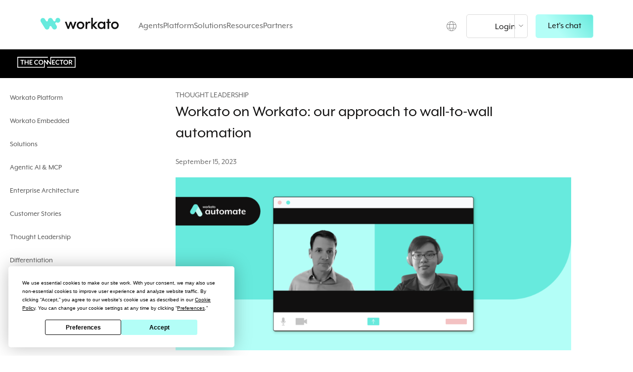

--- FILE ---
content_type: text/html; charset=UTF-8
request_url: https://www.workato.com/the-connector/our-approach-to-wall-to-wall-automation/
body_size: 32006
content:
<!DOCTYPE html>
<html lang="en-US">

<head><meta charset="utf-8"><script>if(navigator.userAgent.match(/MSIE|Internet Explorer/i)||navigator.userAgent.match(/Trident\/7\..*?rv:11/i)){var href=document.location.href;if(!href.match(/[?&]nowprocket/)){if(href.indexOf("?")==-1){if(href.indexOf("#")==-1){document.location.href=href+"?nowprocket=1"}else{document.location.href=href.replace("#","?nowprocket=1#")}}else{if(href.indexOf("#")==-1){document.location.href=href+"&nowprocket=1"}else{document.location.href=href.replace("#","&nowprocket=1#")}}}}</script><script>(()=>{class RocketLazyLoadScripts{constructor(){this.v="2.0.4",this.userEvents=["keydown","keyup","mousedown","mouseup","mousemove","mouseover","mouseout","touchmove","touchstart","touchend","touchcancel","wheel","click","dblclick","input"],this.attributeEvents=["onblur","onclick","oncontextmenu","ondblclick","onfocus","onmousedown","onmouseenter","onmouseleave","onmousemove","onmouseout","onmouseover","onmouseup","onmousewheel","onscroll","onsubmit"]}async t(){this.i(),this.o(),/iP(ad|hone)/.test(navigator.userAgent)&&this.h(),this.u(),this.l(this),this.m(),this.k(this),this.p(this),this._(),await Promise.all([this.R(),this.L()]),this.lastBreath=Date.now(),this.S(this),this.P(),this.D(),this.O(),this.M(),await this.C(this.delayedScripts.normal),await this.C(this.delayedScripts.defer),await this.C(this.delayedScripts.async),await this.T(),await this.F(),await this.j(),await this.A(),window.dispatchEvent(new Event("rocket-allScriptsLoaded")),this.everythingLoaded=!0,this.lastTouchEnd&&await new Promise(t=>setTimeout(t,500-Date.now()+this.lastTouchEnd)),this.I(),this.H(),this.U(),this.W()}i(){this.CSPIssue=sessionStorage.getItem("rocketCSPIssue"),document.addEventListener("securitypolicyviolation",t=>{this.CSPIssue||"script-src-elem"!==t.violatedDirective||"data"!==t.blockedURI||(this.CSPIssue=!0,sessionStorage.setItem("rocketCSPIssue",!0))},{isRocket:!0})}o(){window.addEventListener("pageshow",t=>{this.persisted=t.persisted,this.realWindowLoadedFired=!0},{isRocket:!0}),window.addEventListener("pagehide",()=>{this.onFirstUserAction=null},{isRocket:!0})}h(){let t;function e(e){t=e}window.addEventListener("touchstart",e,{isRocket:!0}),window.addEventListener("touchend",function i(o){o.changedTouches[0]&&t.changedTouches[0]&&Math.abs(o.changedTouches[0].pageX-t.changedTouches[0].pageX)<10&&Math.abs(o.changedTouches[0].pageY-t.changedTouches[0].pageY)<10&&o.timeStamp-t.timeStamp<200&&(window.removeEventListener("touchstart",e,{isRocket:!0}),window.removeEventListener("touchend",i,{isRocket:!0}),"INPUT"===o.target.tagName&&"text"===o.target.type||(o.target.dispatchEvent(new TouchEvent("touchend",{target:o.target,bubbles:!0})),o.target.dispatchEvent(new MouseEvent("mouseover",{target:o.target,bubbles:!0})),o.target.dispatchEvent(new PointerEvent("click",{target:o.target,bubbles:!0,cancelable:!0,detail:1,clientX:o.changedTouches[0].clientX,clientY:o.changedTouches[0].clientY})),event.preventDefault()))},{isRocket:!0})}q(t){this.userActionTriggered||("mousemove"!==t.type||this.firstMousemoveIgnored?"keyup"===t.type||"mouseover"===t.type||"mouseout"===t.type||(this.userActionTriggered=!0,this.onFirstUserAction&&this.onFirstUserAction()):this.firstMousemoveIgnored=!0),"click"===t.type&&t.preventDefault(),t.stopPropagation(),t.stopImmediatePropagation(),"touchstart"===this.lastEvent&&"touchend"===t.type&&(this.lastTouchEnd=Date.now()),"click"===t.type&&(this.lastTouchEnd=0),this.lastEvent=t.type,t.composedPath&&t.composedPath()[0].getRootNode()instanceof ShadowRoot&&(t.rocketTarget=t.composedPath()[0]),this.savedUserEvents.push(t)}u(){this.savedUserEvents=[],this.userEventHandler=this.q.bind(this),this.userEvents.forEach(t=>window.addEventListener(t,this.userEventHandler,{passive:!1,isRocket:!0})),document.addEventListener("visibilitychange",this.userEventHandler,{isRocket:!0})}U(){this.userEvents.forEach(t=>window.removeEventListener(t,this.userEventHandler,{passive:!1,isRocket:!0})),document.removeEventListener("visibilitychange",this.userEventHandler,{isRocket:!0}),this.savedUserEvents.forEach(t=>{(t.rocketTarget||t.target).dispatchEvent(new window[t.constructor.name](t.type,t))})}m(){const t="return false",e=Array.from(this.attributeEvents,t=>"data-rocket-"+t),i="["+this.attributeEvents.join("],[")+"]",o="[data-rocket-"+this.attributeEvents.join("],[data-rocket-")+"]",s=(e,i,o)=>{o&&o!==t&&(e.setAttribute("data-rocket-"+i,o),e["rocket"+i]=new Function("event",o),e.setAttribute(i,t))};new MutationObserver(t=>{for(const n of t)"attributes"===n.type&&(n.attributeName.startsWith("data-rocket-")||this.everythingLoaded?n.attributeName.startsWith("data-rocket-")&&this.everythingLoaded&&this.N(n.target,n.attributeName.substring(12)):s(n.target,n.attributeName,n.target.getAttribute(n.attributeName))),"childList"===n.type&&n.addedNodes.forEach(t=>{if(t.nodeType===Node.ELEMENT_NODE)if(this.everythingLoaded)for(const i of[t,...t.querySelectorAll(o)])for(const t of i.getAttributeNames())e.includes(t)&&this.N(i,t.substring(12));else for(const e of[t,...t.querySelectorAll(i)])for(const t of e.getAttributeNames())this.attributeEvents.includes(t)&&s(e,t,e.getAttribute(t))})}).observe(document,{subtree:!0,childList:!0,attributeFilter:[...this.attributeEvents,...e]})}I(){this.attributeEvents.forEach(t=>{document.querySelectorAll("[data-rocket-"+t+"]").forEach(e=>{this.N(e,t)})})}N(t,e){const i=t.getAttribute("data-rocket-"+e);i&&(t.setAttribute(e,i),t.removeAttribute("data-rocket-"+e))}k(t){Object.defineProperty(HTMLElement.prototype,"onclick",{get(){return this.rocketonclick||null},set(e){this.rocketonclick=e,this.setAttribute(t.everythingLoaded?"onclick":"data-rocket-onclick","this.rocketonclick(event)")}})}S(t){function e(e,i){let o=e[i];e[i]=null,Object.defineProperty(e,i,{get:()=>o,set(s){t.everythingLoaded?o=s:e["rocket"+i]=o=s}})}e(document,"onreadystatechange"),e(window,"onload"),e(window,"onpageshow");try{Object.defineProperty(document,"readyState",{get:()=>t.rocketReadyState,set(e){t.rocketReadyState=e},configurable:!0}),document.readyState="loading"}catch(t){console.log("WPRocket DJE readyState conflict, bypassing")}}l(t){this.originalAddEventListener=EventTarget.prototype.addEventListener,this.originalRemoveEventListener=EventTarget.prototype.removeEventListener,this.savedEventListeners=[],EventTarget.prototype.addEventListener=function(e,i,o){o&&o.isRocket||!t.B(e,this)&&!t.userEvents.includes(e)||t.B(e,this)&&!t.userActionTriggered||e.startsWith("rocket-")||t.everythingLoaded?t.originalAddEventListener.call(this,e,i,o):(t.savedEventListeners.push({target:this,remove:!1,type:e,func:i,options:o}),"mouseenter"!==e&&"mouseleave"!==e||t.originalAddEventListener.call(this,e,t.savedUserEvents.push,o))},EventTarget.prototype.removeEventListener=function(e,i,o){o&&o.isRocket||!t.B(e,this)&&!t.userEvents.includes(e)||t.B(e,this)&&!t.userActionTriggered||e.startsWith("rocket-")||t.everythingLoaded?t.originalRemoveEventListener.call(this,e,i,o):t.savedEventListeners.push({target:this,remove:!0,type:e,func:i,options:o})}}J(t,e){this.savedEventListeners=this.savedEventListeners.filter(i=>{let o=i.type,s=i.target||window;return e!==o||t!==s||(this.B(o,s)&&(i.type="rocket-"+o),this.$(i),!1)})}H(){EventTarget.prototype.addEventListener=this.originalAddEventListener,EventTarget.prototype.removeEventListener=this.originalRemoveEventListener,this.savedEventListeners.forEach(t=>this.$(t))}$(t){t.remove?this.originalRemoveEventListener.call(t.target,t.type,t.func,t.options):this.originalAddEventListener.call(t.target,t.type,t.func,t.options)}p(t){let e;function i(e){return t.everythingLoaded?e:e.split(" ").map(t=>"load"===t||t.startsWith("load.")?"rocket-jquery-load":t).join(" ")}function o(o){function s(e){const s=o.fn[e];o.fn[e]=o.fn.init.prototype[e]=function(){return this[0]===window&&t.userActionTriggered&&("string"==typeof arguments[0]||arguments[0]instanceof String?arguments[0]=i(arguments[0]):"object"==typeof arguments[0]&&Object.keys(arguments[0]).forEach(t=>{const e=arguments[0][t];delete arguments[0][t],arguments[0][i(t)]=e})),s.apply(this,arguments),this}}if(o&&o.fn&&!t.allJQueries.includes(o)){const e={DOMContentLoaded:[],"rocket-DOMContentLoaded":[]};for(const t in e)document.addEventListener(t,()=>{e[t].forEach(t=>t())},{isRocket:!0});o.fn.ready=o.fn.init.prototype.ready=function(i){function s(){parseInt(o.fn.jquery)>2?setTimeout(()=>i.bind(document)(o)):i.bind(document)(o)}return"function"==typeof i&&(t.realDomReadyFired?!t.userActionTriggered||t.fauxDomReadyFired?s():e["rocket-DOMContentLoaded"].push(s):e.DOMContentLoaded.push(s)),o([])},s("on"),s("one"),s("off"),t.allJQueries.push(o)}e=o}t.allJQueries=[],o(window.jQuery),Object.defineProperty(window,"jQuery",{get:()=>e,set(t){o(t)}})}P(){const t=new Map;document.write=document.writeln=function(e){const i=document.currentScript,o=document.createRange(),s=i.parentElement;let n=t.get(i);void 0===n&&(n=i.nextSibling,t.set(i,n));const c=document.createDocumentFragment();o.setStart(c,0),c.appendChild(o.createContextualFragment(e)),s.insertBefore(c,n)}}async R(){return new Promise(t=>{this.userActionTriggered?t():this.onFirstUserAction=t})}async L(){return new Promise(t=>{document.addEventListener("DOMContentLoaded",()=>{this.realDomReadyFired=!0,t()},{isRocket:!0})})}async j(){return this.realWindowLoadedFired?Promise.resolve():new Promise(t=>{window.addEventListener("load",t,{isRocket:!0})})}M(){this.pendingScripts=[];this.scriptsMutationObserver=new MutationObserver(t=>{for(const e of t)e.addedNodes.forEach(t=>{"SCRIPT"!==t.tagName||t.noModule||t.isWPRocket||this.pendingScripts.push({script:t,promise:new Promise(e=>{const i=()=>{const i=this.pendingScripts.findIndex(e=>e.script===t);i>=0&&this.pendingScripts.splice(i,1),e()};t.addEventListener("load",i,{isRocket:!0}),t.addEventListener("error",i,{isRocket:!0}),setTimeout(i,1e3)})})})}),this.scriptsMutationObserver.observe(document,{childList:!0,subtree:!0})}async F(){await this.X(),this.pendingScripts.length?(await this.pendingScripts[0].promise,await this.F()):this.scriptsMutationObserver.disconnect()}D(){this.delayedScripts={normal:[],async:[],defer:[]},document.querySelectorAll("script[type$=rocketlazyloadscript]").forEach(t=>{t.hasAttribute("data-rocket-src")?t.hasAttribute("async")&&!1!==t.async?this.delayedScripts.async.push(t):t.hasAttribute("defer")&&!1!==t.defer||"module"===t.getAttribute("data-rocket-type")?this.delayedScripts.defer.push(t):this.delayedScripts.normal.push(t):this.delayedScripts.normal.push(t)})}async _(){await this.L();let t=[];document.querySelectorAll("script[type$=rocketlazyloadscript][data-rocket-src]").forEach(e=>{let i=e.getAttribute("data-rocket-src");if(i&&!i.startsWith("data:")){i.startsWith("//")&&(i=location.protocol+i);try{const o=new URL(i).origin;o!==location.origin&&t.push({src:o,crossOrigin:e.crossOrigin||"module"===e.getAttribute("data-rocket-type")})}catch(t){}}}),t=[...new Map(t.map(t=>[JSON.stringify(t),t])).values()],this.Y(t,"preconnect")}async G(t){if(await this.K(),!0!==t.noModule||!("noModule"in HTMLScriptElement.prototype))return new Promise(e=>{let i;function o(){(i||t).setAttribute("data-rocket-status","executed"),e()}try{if(navigator.userAgent.includes("Firefox/")||""===navigator.vendor||this.CSPIssue)i=document.createElement("script"),[...t.attributes].forEach(t=>{let e=t.nodeName;"type"!==e&&("data-rocket-type"===e&&(e="type"),"data-rocket-src"===e&&(e="src"),i.setAttribute(e,t.nodeValue))}),t.text&&(i.text=t.text),t.nonce&&(i.nonce=t.nonce),i.hasAttribute("src")?(i.addEventListener("load",o,{isRocket:!0}),i.addEventListener("error",()=>{i.setAttribute("data-rocket-status","failed-network"),e()},{isRocket:!0}),setTimeout(()=>{i.isConnected||e()},1)):(i.text=t.text,o()),i.isWPRocket=!0,t.parentNode.replaceChild(i,t);else{const i=t.getAttribute("data-rocket-type"),s=t.getAttribute("data-rocket-src");i?(t.type=i,t.removeAttribute("data-rocket-type")):t.removeAttribute("type"),t.addEventListener("load",o,{isRocket:!0}),t.addEventListener("error",i=>{this.CSPIssue&&i.target.src.startsWith("data:")?(console.log("WPRocket: CSP fallback activated"),t.removeAttribute("src"),this.G(t).then(e)):(t.setAttribute("data-rocket-status","failed-network"),e())},{isRocket:!0}),s?(t.fetchPriority="high",t.removeAttribute("data-rocket-src"),t.src=s):t.src="data:text/javascript;base64,"+window.btoa(unescape(encodeURIComponent(t.text)))}}catch(i){t.setAttribute("data-rocket-status","failed-transform"),e()}});t.setAttribute("data-rocket-status","skipped")}async C(t){const e=t.shift();return e?(e.isConnected&&await this.G(e),this.C(t)):Promise.resolve()}O(){this.Y([...this.delayedScripts.normal,...this.delayedScripts.defer,...this.delayedScripts.async],"preload")}Y(t,e){this.trash=this.trash||[];let i=!0;var o=document.createDocumentFragment();t.forEach(t=>{const s=t.getAttribute&&t.getAttribute("data-rocket-src")||t.src;if(s&&!s.startsWith("data:")){const n=document.createElement("link");n.href=s,n.rel=e,"preconnect"!==e&&(n.as="script",n.fetchPriority=i?"high":"low"),t.getAttribute&&"module"===t.getAttribute("data-rocket-type")&&(n.crossOrigin=!0),t.crossOrigin&&(n.crossOrigin=t.crossOrigin),t.integrity&&(n.integrity=t.integrity),t.nonce&&(n.nonce=t.nonce),o.appendChild(n),this.trash.push(n),i=!1}}),document.head.appendChild(o)}W(){this.trash.forEach(t=>t.remove())}async T(){try{document.readyState="interactive"}catch(t){}this.fauxDomReadyFired=!0;try{await this.K(),this.J(document,"readystatechange"),document.dispatchEvent(new Event("rocket-readystatechange")),await this.K(),document.rocketonreadystatechange&&document.rocketonreadystatechange(),await this.K(),this.J(document,"DOMContentLoaded"),document.dispatchEvent(new Event("rocket-DOMContentLoaded")),await this.K(),this.J(window,"DOMContentLoaded"),window.dispatchEvent(new Event("rocket-DOMContentLoaded"))}catch(t){console.error(t)}}async A(){try{document.readyState="complete"}catch(t){}try{await this.K(),this.J(document,"readystatechange"),document.dispatchEvent(new Event("rocket-readystatechange")),await this.K(),document.rocketonreadystatechange&&document.rocketonreadystatechange(),await this.K(),this.J(window,"load"),window.dispatchEvent(new Event("rocket-load")),await this.K(),window.rocketonload&&window.rocketonload(),await this.K(),this.allJQueries.forEach(t=>t(window).trigger("rocket-jquery-load")),await this.K(),this.J(window,"pageshow");const t=new Event("rocket-pageshow");t.persisted=this.persisted,window.dispatchEvent(t),await this.K(),window.rocketonpageshow&&window.rocketonpageshow({persisted:this.persisted})}catch(t){console.error(t)}}async K(){Date.now()-this.lastBreath>45&&(await this.X(),this.lastBreath=Date.now())}async X(){return document.hidden?new Promise(t=>setTimeout(t)):new Promise(t=>requestAnimationFrame(t))}B(t,e){return e===document&&"readystatechange"===t||(e===document&&"DOMContentLoaded"===t||(e===window&&"DOMContentLoaded"===t||(e===window&&"load"===t||e===window&&"pageshow"===t)))}static run(){(new RocketLazyLoadScripts).t()}}RocketLazyLoadScripts.run()})();</script>
  
  <meta http-equiv="X-UA-Compatible" content="IE=edge,chrome=1">
  <meta name="viewport" content="width=device-width,initial-scale=1,maximum-scale=5">
  <meta name="apple-mobile-web-app-capable" content="yes">
  <meta name="apple-mobile-web-app-status-bar-style" content="black-translucent">
  <meta name="apple-touch-fullscreen" content="yes">

  <link rel="apple-touch-icon" sizes="180x180" href="https://www.workato.com/the-connector/wp-content/themes/workato/images/favicons/apple-touch-icon.png">
  <link rel="icon" type="image/png" sizes="32x32" href="https://www.workato.com/the-connector/wp-content/themes/workato/images/favicons/favicon-32x32-v2.png">
  <link rel="icon" type="image/png" sizes="16x16" href="https://www.workato.com/the-connector/wp-content/themes/workato/images/favicons/favicon-16x16-v2.png">
<!--  <link rel="manifest" href="https://www.workato.com/blog/wp-content/themes/workato/manifest.json">-->
  <link rel="mask-icon" href="https://www.workato.com/the-connector/wp-content/themes/workato/images/favicons/safari-pinned-tab.svg" color="#27989f">
  <meta name="theme-color" content="#ffffff">

  <meta name='robots' content='index, follow, max-image-preview:large, max-snippet:-1, max-video-preview:-1' />
	<style>img:is([sizes="auto" i], [sizes^="auto," i]) { contain-intrinsic-size: 3000px 1500px }</style>
	
	<!-- This site is optimized with the Yoast SEO plugin v26.4 - https://yoast.com/wordpress/plugins/seo/ -->
	<title>Workato on Workato: our approach to wall-to-wall automation</title>
<link data-rocket-prefetch href="https://cdn.bizible.com" rel="dns-prefetch">
<link data-rocket-prefetch href="https://cdn.vector.co" rel="dns-prefetch">
<link data-rocket-prefetch href="https://www.googletagmanager.com" rel="dns-prefetch">
<link data-rocket-prefetch href="https://app.termly.io" rel="dns-prefetch">
<link data-rocket-prefetch href="https://snap.licdn.com" rel="dns-prefetch">
<link data-rocket-prefetch href="https://cdn.cr-relay.com" rel="dns-prefetch">
<link data-rocket-prefetch href="https://js.chilipiper.com" rel="dns-prefetch">
<link data-wpr-hosted-gf-parameters="family=Lato%3Awght%40300%3B400%3B700&subset=latin&display=swap" href="https://www.workato.com/the-connector/wp-content/cache/fonts/1/google-fonts/css/5/f/0/1a9e59aee8c1c34b8661cf5eae336.css" rel="stylesheet">
	<meta name="description" content="Learn how we&#039;re automating key workflows, from employee onboarding to app provisioning to app optimizations." />
	<link rel="canonical" href="https://www.workato.com/the-connector/our-approach-to-wall-to-wall-automation/" />
	<meta property="og:locale" content="en_US" />
	<meta property="og:type" content="article" />
	<meta property="og:title" content="Workato on Workato: our approach to wall-to-wall automation" />
	<meta property="og:description" content="Learn how we&#039;re automating key workflows, from employee onboarding to app provisioning to app optimizations." />
	<meta property="og:url" content="https://www.workato.com/the-connector/our-approach-to-wall-to-wall-automation/" />
	<meta property="og:site_name" content="Workato" />
	<meta property="article:published_time" content="2021-05-27T15:21:38+00:00" />
	<meta property="article:modified_time" content="2023-09-15T16:19:14+00:00" />
	<meta property="og:image" content="https://workato.com/the-connector/wp-content/uploads/2021/05/automation-workato-on-workato-session-01.png" />
	<meta property="og:image:width" content="8001" />
	<meta property="og:image:height" content="3500" />
	<meta property="og:image:type" content="image/png" />
	<meta name="author" content="Jon Gitlin" />
	<meta name="twitter:card" content="summary_large_image" />
	<meta name="twitter:creator" content="@workato" />
	<meta name="twitter:site" content="@workato" />
	<meta name="twitter:label1" content="Written by" />
	<meta name="twitter:data1" content="Jon Gitlin" />
	<meta name="twitter:label2" content="Est. reading time" />
	<meta name="twitter:data2" content="5 minutes" />
	<script type="application/ld+json" class="yoast-schema-graph">{"@context":"https://schema.org","@graph":[{"@type":"WebPage","@id":"https://www.workato.com/the-connector/our-approach-to-wall-to-wall-automation/","url":"https://www.workato.com/the-connector/our-approach-to-wall-to-wall-automation/","name":"Workato on Workato: our approach to wall-to-wall automation","isPartOf":{"@id":"https://www.workato.com/the-connector/#website"},"primaryImageOfPage":{"@id":"https://www.workato.com/the-connector/our-approach-to-wall-to-wall-automation/#primaryimage"},"image":{"@id":"https://www.workato.com/the-connector/our-approach-to-wall-to-wall-automation/#primaryimage"},"thumbnailUrl":"https://www.workato.com/the-connector/wp-content/uploads/2021/05/automation-workato-on-workato-session-01.png","datePublished":"2021-05-27T15:21:38+00:00","dateModified":"2023-09-15T16:19:14+00:00","author":{"@id":"https://www.workato.com/the-connector/#/schema/person/ad66b067cfa7f77c508842e166191476"},"description":"Learn how we're automating key workflows, from employee onboarding to app provisioning to app optimizations.","inLanguage":"en-US","potentialAction":[{"@type":"ReadAction","target":["https://www.workato.com/the-connector/our-approach-to-wall-to-wall-automation/"]}]},{"@type":"ImageObject","inLanguage":"en-US","@id":"https://www.workato.com/the-connector/our-approach-to-wall-to-wall-automation/#primaryimage","url":"https://www.workato.com/the-connector/wp-content/uploads/2021/05/automation-workato-on-workato-session-01.png","contentUrl":"https://www.workato.com/the-connector/wp-content/uploads/2021/05/automation-workato-on-workato-session-01.png","width":8001,"height":3500,"caption":"Our approach to wall-to-wall automation"},{"@type":"WebSite","@id":"https://www.workato.com/the-connector/#website","url":"https://www.workato.com/the-connector/","name":"Workato","description":"","potentialAction":[{"@type":"SearchAction","target":{"@type":"EntryPoint","urlTemplate":"https://www.workato.com/the-connector/?s={search_term_string}"},"query-input":{"@type":"PropertyValueSpecification","valueRequired":true,"valueName":"search_term_string"}}],"inLanguage":"en-US"},{"@type":"Person","@id":"https://www.workato.com/the-connector/#/schema/person/ad66b067cfa7f77c508842e166191476","name":"Jon Gitlin","image":{"@type":"ImageObject","inLanguage":"en-US","@id":"https://www.workato.com/the-connector/#/schema/person/image/","url":"https://secure.gravatar.com/avatar/27bfb43ff97414976245ed8a8681e2f1fe018f924989c167bc27f67892ea836f?s=96&d=mm&r=g","contentUrl":"https://secure.gravatar.com/avatar/27bfb43ff97414976245ed8a8681e2f1fe018f924989c167bc27f67892ea836f?s=96&d=mm&r=g","caption":"Jon Gitlin"},"description":"Jon Gitlin is the Managing Editor of The Connector, where you can get the latest news on Workato and uncover tips, examples, and frameworks for implementing powerful integrations and automations. In his free time, he loves to run outside, watch soccer (er...football) matches, and explore local restaurants.","sameAs":["jhammond"],"url":"https://www.workato.com/the-connector/author/jon-gitlin/"}]}</script>
	<!-- / Yoast SEO plugin. -->


<link rel='stylesheet' id='wp-block-library-css' href='https://www.workato.com/the-connector//wp-includes/css/dist/block-library/style.min.css' type='text/css' media='all' />
<style id='classic-theme-styles-inline-css' type='text/css'>
/*! This file is auto-generated */
.wp-block-button__link{color:#fff;background-color:#32373c;border-radius:9999px;box-shadow:none;text-decoration:none;padding:calc(.667em + 2px) calc(1.333em + 2px);font-size:1.125em}.wp-block-file__button{background:#32373c;color:#fff;text-decoration:none}
</style>
<style id='global-styles-inline-css' type='text/css'>
:root{--wp--preset--aspect-ratio--square: 1;--wp--preset--aspect-ratio--4-3: 4/3;--wp--preset--aspect-ratio--3-4: 3/4;--wp--preset--aspect-ratio--3-2: 3/2;--wp--preset--aspect-ratio--2-3: 2/3;--wp--preset--aspect-ratio--16-9: 16/9;--wp--preset--aspect-ratio--9-16: 9/16;--wp--preset--color--black: #000000;--wp--preset--color--cyan-bluish-gray: #abb8c3;--wp--preset--color--white: #ffffff;--wp--preset--color--pale-pink: #f78da7;--wp--preset--color--vivid-red: #cf2e2e;--wp--preset--color--luminous-vivid-orange: #ff6900;--wp--preset--color--luminous-vivid-amber: #fcb900;--wp--preset--color--light-green-cyan: #7bdcb5;--wp--preset--color--vivid-green-cyan: #00d084;--wp--preset--color--pale-cyan-blue: #8ed1fc;--wp--preset--color--vivid-cyan-blue: #0693e3;--wp--preset--color--vivid-purple: #9b51e0;--wp--preset--gradient--vivid-cyan-blue-to-vivid-purple: linear-gradient(135deg,rgba(6,147,227,1) 0%,rgb(155,81,224) 100%);--wp--preset--gradient--light-green-cyan-to-vivid-green-cyan: linear-gradient(135deg,rgb(122,220,180) 0%,rgb(0,208,130) 100%);--wp--preset--gradient--luminous-vivid-amber-to-luminous-vivid-orange: linear-gradient(135deg,rgba(252,185,0,1) 0%,rgba(255,105,0,1) 100%);--wp--preset--gradient--luminous-vivid-orange-to-vivid-red: linear-gradient(135deg,rgba(255,105,0,1) 0%,rgb(207,46,46) 100%);--wp--preset--gradient--very-light-gray-to-cyan-bluish-gray: linear-gradient(135deg,rgb(238,238,238) 0%,rgb(169,184,195) 100%);--wp--preset--gradient--cool-to-warm-spectrum: linear-gradient(135deg,rgb(74,234,220) 0%,rgb(151,120,209) 20%,rgb(207,42,186) 40%,rgb(238,44,130) 60%,rgb(251,105,98) 80%,rgb(254,248,76) 100%);--wp--preset--gradient--blush-light-purple: linear-gradient(135deg,rgb(255,206,236) 0%,rgb(152,150,240) 100%);--wp--preset--gradient--blush-bordeaux: linear-gradient(135deg,rgb(254,205,165) 0%,rgb(254,45,45) 50%,rgb(107,0,62) 100%);--wp--preset--gradient--luminous-dusk: linear-gradient(135deg,rgb(255,203,112) 0%,rgb(199,81,192) 50%,rgb(65,88,208) 100%);--wp--preset--gradient--pale-ocean: linear-gradient(135deg,rgb(255,245,203) 0%,rgb(182,227,212) 50%,rgb(51,167,181) 100%);--wp--preset--gradient--electric-grass: linear-gradient(135deg,rgb(202,248,128) 0%,rgb(113,206,126) 100%);--wp--preset--gradient--midnight: linear-gradient(135deg,rgb(2,3,129) 0%,rgb(40,116,252) 100%);--wp--preset--font-size--small: 13px;--wp--preset--font-size--medium: 20px;--wp--preset--font-size--large: 36px;--wp--preset--font-size--x-large: 42px;--wp--preset--spacing--20: 0.44rem;--wp--preset--spacing--30: 0.67rem;--wp--preset--spacing--40: 1rem;--wp--preset--spacing--50: 1.5rem;--wp--preset--spacing--60: 2.25rem;--wp--preset--spacing--70: 3.38rem;--wp--preset--spacing--80: 5.06rem;--wp--preset--shadow--natural: 6px 6px 9px rgba(0, 0, 0, 0.2);--wp--preset--shadow--deep: 12px 12px 50px rgba(0, 0, 0, 0.4);--wp--preset--shadow--sharp: 6px 6px 0px rgba(0, 0, 0, 0.2);--wp--preset--shadow--outlined: 6px 6px 0px -3px rgba(255, 255, 255, 1), 6px 6px rgba(0, 0, 0, 1);--wp--preset--shadow--crisp: 6px 6px 0px rgba(0, 0, 0, 1);}:where(.is-layout-flex){gap: 0.5em;}:where(.is-layout-grid){gap: 0.5em;}body .is-layout-flex{display: flex;}.is-layout-flex{flex-wrap: wrap;align-items: center;}.is-layout-flex > :is(*, div){margin: 0;}body .is-layout-grid{display: grid;}.is-layout-grid > :is(*, div){margin: 0;}:where(.wp-block-columns.is-layout-flex){gap: 2em;}:where(.wp-block-columns.is-layout-grid){gap: 2em;}:where(.wp-block-post-template.is-layout-flex){gap: 1.25em;}:where(.wp-block-post-template.is-layout-grid){gap: 1.25em;}.has-black-color{color: var(--wp--preset--color--black) !important;}.has-cyan-bluish-gray-color{color: var(--wp--preset--color--cyan-bluish-gray) !important;}.has-white-color{color: var(--wp--preset--color--white) !important;}.has-pale-pink-color{color: var(--wp--preset--color--pale-pink) !important;}.has-vivid-red-color{color: var(--wp--preset--color--vivid-red) !important;}.has-luminous-vivid-orange-color{color: var(--wp--preset--color--luminous-vivid-orange) !important;}.has-luminous-vivid-amber-color{color: var(--wp--preset--color--luminous-vivid-amber) !important;}.has-light-green-cyan-color{color: var(--wp--preset--color--light-green-cyan) !important;}.has-vivid-green-cyan-color{color: var(--wp--preset--color--vivid-green-cyan) !important;}.has-pale-cyan-blue-color{color: var(--wp--preset--color--pale-cyan-blue) !important;}.has-vivid-cyan-blue-color{color: var(--wp--preset--color--vivid-cyan-blue) !important;}.has-vivid-purple-color{color: var(--wp--preset--color--vivid-purple) !important;}.has-black-background-color{background-color: var(--wp--preset--color--black) !important;}.has-cyan-bluish-gray-background-color{background-color: var(--wp--preset--color--cyan-bluish-gray) !important;}.has-white-background-color{background-color: var(--wp--preset--color--white) !important;}.has-pale-pink-background-color{background-color: var(--wp--preset--color--pale-pink) !important;}.has-vivid-red-background-color{background-color: var(--wp--preset--color--vivid-red) !important;}.has-luminous-vivid-orange-background-color{background-color: var(--wp--preset--color--luminous-vivid-orange) !important;}.has-luminous-vivid-amber-background-color{background-color: var(--wp--preset--color--luminous-vivid-amber) !important;}.has-light-green-cyan-background-color{background-color: var(--wp--preset--color--light-green-cyan) !important;}.has-vivid-green-cyan-background-color{background-color: var(--wp--preset--color--vivid-green-cyan) !important;}.has-pale-cyan-blue-background-color{background-color: var(--wp--preset--color--pale-cyan-blue) !important;}.has-vivid-cyan-blue-background-color{background-color: var(--wp--preset--color--vivid-cyan-blue) !important;}.has-vivid-purple-background-color{background-color: var(--wp--preset--color--vivid-purple) !important;}.has-black-border-color{border-color: var(--wp--preset--color--black) !important;}.has-cyan-bluish-gray-border-color{border-color: var(--wp--preset--color--cyan-bluish-gray) !important;}.has-white-border-color{border-color: var(--wp--preset--color--white) !important;}.has-pale-pink-border-color{border-color: var(--wp--preset--color--pale-pink) !important;}.has-vivid-red-border-color{border-color: var(--wp--preset--color--vivid-red) !important;}.has-luminous-vivid-orange-border-color{border-color: var(--wp--preset--color--luminous-vivid-orange) !important;}.has-luminous-vivid-amber-border-color{border-color: var(--wp--preset--color--luminous-vivid-amber) !important;}.has-light-green-cyan-border-color{border-color: var(--wp--preset--color--light-green-cyan) !important;}.has-vivid-green-cyan-border-color{border-color: var(--wp--preset--color--vivid-green-cyan) !important;}.has-pale-cyan-blue-border-color{border-color: var(--wp--preset--color--pale-cyan-blue) !important;}.has-vivid-cyan-blue-border-color{border-color: var(--wp--preset--color--vivid-cyan-blue) !important;}.has-vivid-purple-border-color{border-color: var(--wp--preset--color--vivid-purple) !important;}.has-vivid-cyan-blue-to-vivid-purple-gradient-background{background: var(--wp--preset--gradient--vivid-cyan-blue-to-vivid-purple) !important;}.has-light-green-cyan-to-vivid-green-cyan-gradient-background{background: var(--wp--preset--gradient--light-green-cyan-to-vivid-green-cyan) !important;}.has-luminous-vivid-amber-to-luminous-vivid-orange-gradient-background{background: var(--wp--preset--gradient--luminous-vivid-amber-to-luminous-vivid-orange) !important;}.has-luminous-vivid-orange-to-vivid-red-gradient-background{background: var(--wp--preset--gradient--luminous-vivid-orange-to-vivid-red) !important;}.has-very-light-gray-to-cyan-bluish-gray-gradient-background{background: var(--wp--preset--gradient--very-light-gray-to-cyan-bluish-gray) !important;}.has-cool-to-warm-spectrum-gradient-background{background: var(--wp--preset--gradient--cool-to-warm-spectrum) !important;}.has-blush-light-purple-gradient-background{background: var(--wp--preset--gradient--blush-light-purple) !important;}.has-blush-bordeaux-gradient-background{background: var(--wp--preset--gradient--blush-bordeaux) !important;}.has-luminous-dusk-gradient-background{background: var(--wp--preset--gradient--luminous-dusk) !important;}.has-pale-ocean-gradient-background{background: var(--wp--preset--gradient--pale-ocean) !important;}.has-electric-grass-gradient-background{background: var(--wp--preset--gradient--electric-grass) !important;}.has-midnight-gradient-background{background: var(--wp--preset--gradient--midnight) !important;}.has-small-font-size{font-size: var(--wp--preset--font-size--small) !important;}.has-medium-font-size{font-size: var(--wp--preset--font-size--medium) !important;}.has-large-font-size{font-size: var(--wp--preset--font-size--large) !important;}.has-x-large-font-size{font-size: var(--wp--preset--font-size--x-large) !important;}
:where(.wp-block-post-template.is-layout-flex){gap: 1.25em;}:where(.wp-block-post-template.is-layout-grid){gap: 1.25em;}
:where(.wp-block-columns.is-layout-flex){gap: 2em;}:where(.wp-block-columns.is-layout-grid){gap: 2em;}
:root :where(.wp-block-pullquote){font-size: 1.5em;line-height: 1.6;}
</style>
<link data-minify="1" rel='stylesheet' id='bcct_style-css' href='https://www.workato.com/the-connector/wp-content/cache/min/1/the-connector/wp-content/plugins/better-click-to-tweet/assets/css/styles.css?ver=1764262138' type='text/css' media='all' />

<link data-minify="1" rel='stylesheet' id='typekit-fonts-css' href='https://www.workato.com/the-connector/wp-content/cache/min/1/tgv1mng.css?ver=1764262138' type='text/css' media='all' />
<link data-minify="1" rel='stylesheet' id='font-awesome-css' href='https://www.workato.com/the-connector/wp-content/cache/min/1/font-awesome/4.7.0/css/font-awesome.min.css?ver=1764262138' type='text/css' media='all' />
<link data-minify="1" rel='stylesheet' id='style-css-css' href='https://www.workato.com/the-connector/wp-content/cache/min/1/the-connector/wp-content/themes/workato/style.css?ver=1764262139' type='text/css' media='all' />
<link data-minify="1" rel='stylesheet' id='sidebar-css-css' href='https://www.workato.com/the-connector/wp-content/cache/background-css/1/www.workato.com/the-connector/wp-content/cache/min/1/ajax/libs/malihu-custom-scrollbar-plugin/3.1.5/jquery.mCustomScrollbar.min.css?ver=1764262139&wpr_t=1764256944' type='text/css' media='all' />
<link data-minify="1" rel='stylesheet' id='workato-header-styles-css' href='https://www.workato.com/the-connector/wp-content/cache/background-css/1/www.workato.com/the-connector/wp-content/cache/min/1/the-connector/wp-content/themes/workato/lib/header/css/header-v6.css?ver=1764262139&wpr_t=1764256944' type='text/css' media='all' />
<link data-minify="1" rel='stylesheet' id='workato-footer-styles-css' href='https://www.workato.com/the-connector/wp-content/cache/min/1/the-connector/wp-content/themes/workato/lib/footer/css/footer.css?ver=1764262139' type='text/css' media='all' />
<style id='rocket-lazyload-inline-css' type='text/css'>
.rll-youtube-player{position:relative;padding-bottom:56.23%;height:0;overflow:hidden;max-width:100%;}.rll-youtube-player:focus-within{outline: 2px solid currentColor;outline-offset: 5px;}.rll-youtube-player iframe{position:absolute;top:0;left:0;width:100%;height:100%;z-index:100;background:0 0}.rll-youtube-player img{bottom:0;display:block;left:0;margin:auto;max-width:100%;width:100%;position:absolute;right:0;top:0;border:none;height:auto;-webkit-transition:.4s all;-moz-transition:.4s all;transition:.4s all}.rll-youtube-player img:hover{-webkit-filter:brightness(75%)}.rll-youtube-player .play{height:100%;width:100%;left:0;top:0;position:absolute;background:var(--wpr-bg-7e413a6c-8ebd-4b91-8558-6d5ded1665fd) no-repeat center;background-color: transparent !important;cursor:pointer;border:none;}.wp-embed-responsive .wp-has-aspect-ratio .rll-youtube-player{position:absolute;padding-bottom:0;width:100%;height:100%;top:0;bottom:0;left:0;right:0}
</style>
<script type="text/javascript" id="wpml-cookie-js-extra">
/* <![CDATA[ */
var wpml_cookies = {"wp-wpml_current_language":{"value":"en","expires":1,"path":"\/"}};
var wpml_cookies = {"wp-wpml_current_language":{"value":"en","expires":1,"path":"\/"}};
/* ]]> */
</script>
<script type="rocketlazyloadscript" data-minify="1" data-rocket-type="text/javascript" data-rocket-src="https://www.workato.com/the-connector/wp-content/cache/min/1/the-connector/wp-content/plugins/sitepress-multilingual-cms/res/js/cookies/language-cookie.js?ver=1764262139" id="wpml-cookie-js" defer="defer" data-wp-strategy="defer"></script>
<script type="rocketlazyloadscript" data-rocket-type="text/javascript" data-rocket-src="https://www.workato.com/the-connector/wp-content/themes/workato/js/jquery-3.2.0.min.js" id="jquery-script-js"></script>
<script type="rocketlazyloadscript" data-minify="1" data-rocket-type="text/javascript" data-rocket-src="https://www.workato.com/the-connector/wp-content/cache/min/1/sticky-kit/src/jquery.sticky-kit.js?ver=1764262139" id="sticky-script-js"></script>
<script type="text/javascript" id="common-script-js-extra">
/* <![CDATA[ */
var admin_ajax = {"ajax_url":"https:\/\/www.workato.com\/the-connector\/wp-admin\/admin-ajax.php"};
/* ]]> */
</script>
<script type="rocketlazyloadscript" data-minify="1" data-rocket-type="text/javascript" data-rocket-src="https://www.workato.com/the-connector/wp-content/cache/min/1/the-connector/wp-content/themes/workato/js/common.js?ver=1764262139" id="common-script-js"></script>
<script type="rocketlazyloadscript" data-minify="1" data-rocket-type="text/javascript" data-rocket-src="https://www.workato.com/the-connector/wp-content/cache/min/1/ajax/libs/malihu-custom-scrollbar-plugin/3.1.5/jquery.mCustomScrollbar.concat.min.js?ver=1764262140" id="sidebar-script-js"></script>
<script type="rocketlazyloadscript" data-minify="1" data-rocket-type="text/javascript" data-rocket-src="https://www.workato.com/the-connector/wp-content/cache/min/1/the-connector/wp-content/themes/workato/lib/header/js/header.js?ver=1764262140" id="workato-header-scripts-navigation-js"></script>
<script type="rocketlazyloadscript" data-minify="1" data-rocket-type="text/javascript" data-rocket-src="https://www.workato.com/the-connector/wp-content/cache/min/1/the-connector/wp-content/themes/workato/lib/footer/js/footer.js?ver=1764262140" id="workato-footer-scripts-navigation-js"></script>
<meta name="generator" content="WPML ver:4.8.5 stt:1,4,3,28,29,2;" />
<script type="rocketlazyloadscript" data-rocket-type='text/javascript' data-cfasync='false'>var _mmunch = {'front': false, 'page': false, 'post': false, 'category': false, 'author': false, 'search': false, 'attachment': false, 'tag': false};_mmunch['post'] = true; _mmunch['postData'] = {"ID":14057,"post_name":"our-approach-to-wall-to-wall-automation","post_title":"Workato on Workato: our approach to wall-to-wall automation","post_type":"post","post_author":"49","post_status":"publish"}; _mmunch['postCategories'] = [{"term_id":7,"name":"Thought Leadership","slug":"thought-leadership","term_group":0,"term_taxonomy_id":7,"taxonomy":"category","description":"","parent":0,"count":178,"filter":"raw","cat_ID":7,"category_count":178,"category_description":"","cat_name":"Thought Leadership","category_nicename":"thought-leadership","category_parent":0}]; _mmunch['postTags'] = false; _mmunch['postAuthor'] = {"name":"Jon Gitlin","ID":49};</script><script type="rocketlazyloadscript" data-cfasync="false" data-rocket-src="//a.mailmunch.co/app/v1/site.js" id="mailmunch-script" data-plugin="cc_mm" data-mailmunch-site-id="303804" async></script><!-- Linkedin Insight Base Code --!><script type='text/javascript'>_linkedin_partner_id = '59700';window._linkedin_data_partner_ids = window._linkedin_data_partner_ids || [];window._linkedin_data_partner_ids.push(_linkedin_partner_id);</script><script type='text/javascript'>(function(){var s = document.getElementsByTagName('script')[0];var b = document.createElement('script');b.type = 'text/javascript';b.async = true;b.src = 'https://snap.licdn.com/li.lms-analytics/insight.min.js';s.parentNode.insertBefore(b, s);})();</script><noscript><img height='1' width='1' style='display:none;' alt='' src='https://dc.ads.linkedin.com/collect/?pid=59700&fmt=gif' /></noscript><!-- End Linkedin Insight Base Code --!>
<meta name="twitter:url" content="https://www.workato.com/the-connector/our-approach-to-wall-to-wall-automation/"/>
<meta name="twitter:title" content="Workato on Workato: our approach to wall-to-wall automation"/>
<meta name="twitter:description" content="We’ve strived to automate at scale since our inception. This mission has led us to connect nearly 100 apps and..."/>
<meta name="twitter:image" content="https://www.workato.com/the-connector/wp-content/uploads/2021/05/automation-workato-on-workato-session-01-1024x448.png"/>
        <!-- Google Tag Manager -->
        <script>(function(w,d,s,l,i){w[l]=w[l]||[];w[l].push({'gtm.start':
                    new Date().getTime(),event:'gtm.js'});var f=d.getElementsByTagName(s)[0],
                j=d.createElement(s),dl=l!='dataLayer'?'&l='+l:'';j.async=true;j.src=
                'https://www.googletagmanager.com/gtm.js?id='+i+dl;f.parentNode.insertBefore(j,f);
            })(window,document,'script','dataLayer','GTM-TWBC2FV');</script>
        <!-- End Google Tag Manager -->
        <link rel="preload" as="image" href="https://www.workato.com/the-connector/wp-content/uploads/2021/05/automation-workato-on-workato-session-01-1024x448.png" fetchpriority="high">		<style type="text/css" id="wp-custom-css">
			/*
You can add your own CSS here.

Click the help icon above to learn more.
*/


/* Update new logo */


path {
	visibility: hidden;
}

.header__logo{
	background: var(--wpr-bg-f95e52e2-3210-4937-be7e-49d80c04284b) no-repeat;
	height: 18px !important;
}





blockquote.pull-left,
blockquote.pull-right {
	width: 300px;
}

blockquote.pull-left {
	float: left;
}

blockquote.pull-right {
	float: right;
}

.amp-logo amp-img {
	width: 60px;
}

.article_404 {
 margin-top: 100px;
}

.article_404 .article__inner {
	margin: 0 auto;
}

		</style>
		<noscript><style id="rocket-lazyload-nojs-css">.rll-youtube-player, [data-lazy-src]{display:none !important;}</style></noscript>  <!-- Marketo Tracking Code -->
  <script type="rocketlazyloadscript" data-rocket-type="text/javascript">
    (function() {
      var didInit = false;

      function initMunchkin() {
        if (didInit === false) {
          didInit = true;
          Munchkin.init('741-DET-352');
        }
      }
      var s = document.createElement('script');
      s.type = 'text/javascript';
      s.async = true;
      s.src = '//munchkin.marketo.net/munchkin.js';
      s.onreadystatechange = function() {
        if (this.readyState == 'complete' || this.readyState == 'loaded') {
          initMunchkin();
        }
      };
      s.onload = initMunchkin;
      document.getElementsByTagName('head')[0].appendChild(s);
    })();
  </script>
<style id="rocket-lazyrender-inline-css">[data-wpr-lazyrender] {content-visibility: auto;}</style><style id="wpr-lazyload-bg-container"></style><style id="wpr-lazyload-bg-exclusion">.h-custom-css-wrapper .login-button__region_us{--wpr-bg-adcdccb2-5c52-438d-8ab6-5b3f5f394737: url('https://cdn.marie.awsprod.workato.com/mktg-assets/img/us_flag.073e35f4.svg');}</style>
<noscript>
<style id="wpr-lazyload-bg-nostyle">.mCSB_scrollTools .mCSB_buttonDown,.mCSB_scrollTools .mCSB_buttonLeft,.mCSB_scrollTools .mCSB_buttonRight,.mCSB_scrollTools .mCSB_buttonUp{--wpr-bg-e3473be1-349f-43cc-9925-89a90ee18716: url('https://cdnjs.cloudflare.com/ajax/libs/malihu-custom-scrollbar-plugin/3.1.5/mCSB_buttons.png');}.h-custom-css-wrapper .w-logo__workato_image{--wpr-bg-73877d5e-c357-4276-9b00-5e018257f28d: url('https://cdn.marie.awsprod.workato.com/mktg-assets/img/workato-teal.033e1920.svg');}.h-custom-css-wrapper .login-button__region_eu{--wpr-bg-8b67fc15-79bc-4309-860e-f88a9f71c192: url('https://cdn.marie.awsprod.workato.com/mktg-assets/img/eu_flag.9e1ccac2.svg');}.h-custom-css-wrapper .login-button__region_sg{--wpr-bg-6d76e4de-698a-4157-8de3-823a16048c26: url('https://cdn.marie.awsprod.workato.com/mktg-assets/img/sg_flag.728abf7e.svg');}.h-custom-css-wrapper .login-button__region_au{--wpr-bg-f987e00d-12cb-4ae8-abd8-893622769b3c: url('https://cdn.marie.awsprod.workato.com/mktg-assets/img/au_flag.2b5551c7.svg');}.rll-youtube-player .play{--wpr-bg-7e413a6c-8ebd-4b91-8558-6d5ded1665fd: url('https://www.workato.com/the-connector/wp-content/plugins/wp-rocket/assets/img/youtube.png');}.header__logo{--wpr-bg-f95e52e2-3210-4937-be7e-49d80c04284b: url('https://workato.com/the-connector/wp-content/uploads/2020/10/workato-logo_lt-1.svg');}</style>
</noscript>
<script type="application/javascript">const rocket_pairs = [{"selector":".mCSB_scrollTools .mCSB_buttonDown,.mCSB_scrollTools .mCSB_buttonLeft,.mCSB_scrollTools .mCSB_buttonRight,.mCSB_scrollTools .mCSB_buttonUp","style":".mCSB_scrollTools .mCSB_buttonDown,.mCSB_scrollTools .mCSB_buttonLeft,.mCSB_scrollTools .mCSB_buttonRight,.mCSB_scrollTools .mCSB_buttonUp{--wpr-bg-e3473be1-349f-43cc-9925-89a90ee18716: url('https:\/\/cdnjs.cloudflare.com\/ajax\/libs\/malihu-custom-scrollbar-plugin\/3.1.5\/mCSB_buttons.png');}","hash":"e3473be1-349f-43cc-9925-89a90ee18716","url":"https:\/\/cdnjs.cloudflare.com\/ajax\/libs\/malihu-custom-scrollbar-plugin\/3.1.5\/mCSB_buttons.png"},{"selector":".h-custom-css-wrapper .w-logo__workato_image","style":".h-custom-css-wrapper .w-logo__workato_image{--wpr-bg-73877d5e-c357-4276-9b00-5e018257f28d: url('https:\/\/cdn.marie.awsprod.workato.com\/mktg-assets\/img\/workato-teal.033e1920.svg');}","hash":"73877d5e-c357-4276-9b00-5e018257f28d","url":"https:\/\/cdn.marie.awsprod.workato.com\/mktg-assets\/img\/workato-teal.033e1920.svg"},{"selector":".h-custom-css-wrapper .login-button__region_eu","style":".h-custom-css-wrapper .login-button__region_eu{--wpr-bg-8b67fc15-79bc-4309-860e-f88a9f71c192: url('https:\/\/cdn.marie.awsprod.workato.com\/mktg-assets\/img\/eu_flag.9e1ccac2.svg');}","hash":"8b67fc15-79bc-4309-860e-f88a9f71c192","url":"https:\/\/cdn.marie.awsprod.workato.com\/mktg-assets\/img\/eu_flag.9e1ccac2.svg"},{"selector":".h-custom-css-wrapper .login-button__region_sg","style":".h-custom-css-wrapper .login-button__region_sg{--wpr-bg-6d76e4de-698a-4157-8de3-823a16048c26: url('https:\/\/cdn.marie.awsprod.workato.com\/mktg-assets\/img\/sg_flag.728abf7e.svg');}","hash":"6d76e4de-698a-4157-8de3-823a16048c26","url":"https:\/\/cdn.marie.awsprod.workato.com\/mktg-assets\/img\/sg_flag.728abf7e.svg"},{"selector":".h-custom-css-wrapper .login-button__region_au","style":".h-custom-css-wrapper .login-button__region_au{--wpr-bg-f987e00d-12cb-4ae8-abd8-893622769b3c: url('https:\/\/cdn.marie.awsprod.workato.com\/mktg-assets\/img\/au_flag.2b5551c7.svg');}","hash":"f987e00d-12cb-4ae8-abd8-893622769b3c","url":"https:\/\/cdn.marie.awsprod.workato.com\/mktg-assets\/img\/au_flag.2b5551c7.svg"},{"selector":".rll-youtube-player .play","style":".rll-youtube-player .play{--wpr-bg-7e413a6c-8ebd-4b91-8558-6d5ded1665fd: url('https:\/\/www.workato.com\/the-connector\/wp-content\/plugins\/wp-rocket\/assets\/img\/youtube.png');}","hash":"7e413a6c-8ebd-4b91-8558-6d5ded1665fd","url":"https:\/\/www.workato.com\/the-connector\/wp-content\/plugins\/wp-rocket\/assets\/img\/youtube.png"},{"selector":".header__logo","style":".header__logo{--wpr-bg-f95e52e2-3210-4937-be7e-49d80c04284b: url('https:\/\/workato.com\/the-connector\/wp-content\/uploads\/2020\/10\/workato-logo_lt-1.svg');}","hash":"f95e52e2-3210-4937-be7e-49d80c04284b","url":"https:\/\/workato.com\/the-connector\/wp-content\/uploads\/2020\/10\/workato-logo_lt-1.svg"}]; const rocket_excluded_pairs = [{"selector":".h-custom-css-wrapper .login-button__region_us","style":".h-custom-css-wrapper .login-button__region_us{--wpr-bg-adcdccb2-5c52-438d-8ab6-5b3f5f394737: url('https:\/\/cdn.marie.awsprod.workato.com\/mktg-assets\/img\/us_flag.073e35f4.svg');}","hash":"adcdccb2-5c52-438d-8ab6-5b3f5f394737","url":"https:\/\/cdn.marie.awsprod.workato.com\/mktg-assets\/img\/us_flag.073e35f4.svg"}];</script><meta name="generator" content="WP Rocket 3.20.1.2" data-wpr-features="wpr_lazyload_css_bg_img wpr_delay_js wpr_minify_js wpr_lazyload_images wpr_lazyload_iframes wpr_preconnect_external_domains wpr_automatic_lazy_rendering wpr_minify_css wpr_preload_links wpr_host_fonts_locally wpr_desktop" /></head>

<body class="wp-singular post-template-default single single-post postid-14057 single-format-standard wp-embed-responsive wp-theme-workato lang-en">
          <!-- Google Tag Manager (noscript) -->
        <noscript><iframe src="https://www.googletagmanager.com/ns.html?id=GTM-TWBC2FV"
                          height="0" width="0" style="display:none;visibility:hidden"></iframe></noscript>
        <!-- End Google Tag Manager (noscript) -->
              <div  class="layout layout_article" id="top">
    

                <div  class="h-custom-css-wrapper sticky">
			<header  role="banner" class="w-main-header w-main-header_not-affix"><!---->
    <div class="w-main-header__content">
        <div class="w-main-header__top">
            <div class="w-main-header__logo"><a href="/" class="w-logo">
                    <svg viewBox="0 0 136 81" xmlns="http://www.w3.org/2000/svg" class="w-logo__w">
                        <path d="M132.7 8.225c4.801 7.77 2.49 18.055-5.245 22.905-5.152 3.237-11.352 3.192-16.358.618l-.003.004-.08-.035-.084-.036c-.457-.193-.935-.34-1.77-.467-.908-.139-1.934-.04-3.078.293l-.056.017c-.557.2-1.108.469-1.636.81-3.3 2.09-4.335 6.468-2.329 9.78l7.664 12.406c4.801 7.77 2.49 18.055-5.246 22.905-7.69 4.85-17.87 2.515-22.672-5.3l-7.513-12.17c-2.089-3.369-6.49-4.402-9.78-2.29a7.184 7.184 0 0 0-3.333 5.99v.072c0 5.57-2.713 11.004-7.736 14.148-7.69 4.85-17.87 2.515-22.672-5.3L2.5 26.855C-2.301 19.084.01 8.8 7.745 3.948c7.691-4.85 17.871-2.515 22.672 5.3l7.558 12.216c2.068 3.335 6.402 4.38 9.68 2.353l.1-.063c2.09-1.302 3.245-3.548 3.334-5.838-.089-5.66 2.667-11.183 7.735-14.372 7.69-4.85 17.871-2.515 22.672 5.3l7.602 12.305c2.09 3.369 6.49 4.402 9.78 2.291.775-.492 1.495-1.34 2.16-2.545-.259.49-.236.442.07-.148.458-.883.753-1.583.885-2.097.128-.498.221-.98.28-1.444.602-6.362 2.75-11.095 7.755-14.282 7.69-4.85 17.871-2.515 22.672 5.3z"
                              fill="" fill-rule="evenodd"></path>
                    </svg>
                    <svg viewBox="0 0 351 74" xmlns="http://www.w3.org/2000/svg" class="w-logo__workato">
                        <path d="M26.81 72.593L38.3 39.267l11.996 33.326h8.569l17.237-47.02H65.015L54.027 57.29 43.14 25.574h-9.677L22.576 57.289 11.689 25.574H.6l17.742 47.02h8.467zm75.57 1.007c13.407 0 24.697-9.766 24.697-24.668 0-14.9-11.29-24.365-24.697-24.365-13.306 0-24.496 9.464-24.496 24.365 0 14.902 11.19 24.668 24.496 24.668zm0-10.068c-7.762 0-14.214-5.74-14.214-14.6 0-8.658 6.452-14.196 14.214-14.196 7.863 0 14.314 5.538 14.314 14.196 0 8.86-6.451 14.6-14.314 14.6zm43.212 9.061V55.678c0-12.485 3.73-21.345 12.6-21.345 2.017 0 4.335.302 6.956 1.611l1.714-9.565c-1.512-1.007-5.04-1.812-8.367-1.812-5.847 0-10.484 3.423-12.903 11.78V25.574h-10.383v47.02h10.383zm36.76 0V53.948l17.49 18.645h13.609l-22.329-23.377 22.329-23.642h-13.609l-17.49 18.709V0H172.07v72.593h10.282zm55.41 1.007c5.847 0 12.701-2.618 15.826-7.753v6.746h10.282v-47.02h-10.282v6.646c-3.226-5.336-10.181-7.652-15.826-7.652-12.702 0-23.891 9.464-23.891 24.466S225.06 73.6 237.76 73.6zm1.21-10.068c-7.863 0-14.416-5.94-14.416-14.6 0-8.658 6.553-14.297 14.415-14.297 7.057 0 14.516 5.034 14.516 14.297 0 9.263-6.854 14.6-14.516 14.6zm50.167 9.061V34.132h9.98v-8.558h-9.98V7.753h-10.383v17.82h-8.468v8.559h8.468v38.461h10.383zm37.164 1.007C339.71 73.6 351 63.834 351 48.932c0-14.9-11.29-24.365-24.697-24.365-13.307 0-24.496 9.464-24.496 24.365 0 14.902 11.19 24.668 24.496 24.668zm0-10.068c-7.762 0-14.214-5.74-14.214-14.6 0-8.658 6.452-14.196 14.214-14.196 7.862 0 14.314 5.538 14.314 14.196 0 8.86-6.452 14.6-14.314 14.6z"
                              fill="currentColor" fill-rule="nonzero"></path>
                    </svg>
                </a></div>
            <div class="w-main-header__bars-menu">
                <div class="burger-menu">
                    <svg xmlns="http://www.w3.org/2000/svg" width="32" height="24" viewBox="0 0 32 24" fill="none" class="compact-burger"><rect width="32" height="2" fill="#C0C0C0"></rect> <rect y="11" width="32" height="2" fill="#C0C0C0"></rect> <rect y="22" width="32" height="2" fill="#C0C0C0"></rect></svg>
                </div>
            </div>
        </div>
        <nav class="w-main-header__nav">
            <ul class="w-main-header__items w-main-header__items_menu">
                <li class="header-item header-item_dropdown header-item_agents"><span class="header-item__link">
      Agents
    </span>
                    <div class="header-dropdown header-dropdown_agents">
                        <div class="header-dropdown__layout header-dropdown__layout_agents">
                            <div class="header-dropdown__column header-dropdown__column_1">
                                <div class="header-dropdown__section">
                                    <div class="header-dropdown__title">
                                        Workato Genies
                                    </div> <!----> <!---->
                                    <ul class="header-dropdown__items">
                                        <li class="header-dropdown__item"><a href="/agentic/marketing" target="_self"
                                                                             rel="" class="header-dropdown__link"><span
                                                        class="header-dropdown__link-title"><img
                                                            src="data:image/svg+xml,%3Csvg%20xmlns='http://www.w3.org/2000/svg'%20viewBox='0%200%200%200'%3E%3C/svg%3E"
                                                            data-csk-entry-display-text="media" type="image/svg+xml"
                                                            class="header-dropdown__link-icon" data-lazy-src="https://images.ctfassets.net/khy5qy7zbpmq/ftaHsA6K3Zyx2kE98zsxH/eee5b97bc001d0fb68e1790953cbbcdb/marketing.svg"><noscript><img
                                                            src="https://images.ctfassets.net/khy5qy7zbpmq/ftaHsA6K3Zyx2kE98zsxH/eee5b97bc001d0fb68e1790953cbbcdb/marketing.svg"
                                                            data-csk-entry-display-text="media" type="image/svg+xml"
                                                            class="header-dropdown__link-icon"></noscript>
                Marketing
              </span> <!----></a></li>
                                        <li class="header-dropdown__item"><a href="/agentic/sales" target="_self" rel=""
                                                                             class="header-dropdown__link"><span
                                                        class="header-dropdown__link-title"><img
                                                            src="data:image/svg+xml,%3Csvg%20xmlns='http://www.w3.org/2000/svg'%20viewBox='0%200%200%200'%3E%3C/svg%3E"
                                                            data-csk-entry-display-text="media" type="image/svg+xml"
                                                            class="header-dropdown__link-icon" data-lazy-src="https://images.ctfassets.net/khy5qy7zbpmq/24MrSvzMgysNo2mwxHSRye/3d0ef520a454fa2ef94324aef41022fa/sales.svg"><noscript><img
                                                            src="https://images.ctfassets.net/khy5qy7zbpmq/24MrSvzMgysNo2mwxHSRye/3d0ef520a454fa2ef94324aef41022fa/sales.svg"
                                                            data-csk-entry-display-text="media" type="image/svg+xml"
                                                            class="header-dropdown__link-icon"></noscript>
                Sales
              </span> <!----></a></li>
                                        <li class="header-dropdown__item"><a href="/agentic/cx" target="_self" rel=""
                                                                             class="header-dropdown__link"><span
                                                        class="header-dropdown__link-title"><img
                                                            src="data:image/svg+xml,%3Csvg%20xmlns='http://www.w3.org/2000/svg'%20viewBox='0%200%200%200'%3E%3C/svg%3E"
                                                            data-csk-entry-display-text="media" type="image/svg+xml"
                                                            class="header-dropdown__link-icon" data-lazy-src="https://images.ctfassets.net/khy5qy7zbpmq/67Hslmjvoy9ZGG6cCr2Ycb/fb724a39d11bafdf74f2972c482cfc3a/cx.svg"><noscript><img
                                                            src="https://images.ctfassets.net/khy5qy7zbpmq/67Hslmjvoy9ZGG6cCr2Ycb/fb724a39d11bafdf74f2972c482cfc3a/cx.svg"
                                                            data-csk-entry-display-text="media" type="image/svg+xml"
                                                            class="header-dropdown__link-icon"></noscript>
                Customer Experience
              </span> <!----></a></li>
                                        <li class="header-dropdown__item"><a href="/agentic/support" target="_self"
                                                                             rel="" class="header-dropdown__link"><span
                                                        class="header-dropdown__link-title"><img
                                                            src="data:image/svg+xml,%3Csvg%20xmlns='http://www.w3.org/2000/svg'%20viewBox='0%200%200%200'%3E%3C/svg%3E"
                                                            data-csk-entry-display-text="media" type="image/svg+xml"
                                                            class="header-dropdown__link-icon" data-lazy-src="https://images.ctfassets.net/khy5qy7zbpmq/V26EPvxgWgVRIc6hiPMvX/002df0938d8000a833e3dd691d245c2a/support.svg"><noscript><img
                                                            src="https://images.ctfassets.net/khy5qy7zbpmq/V26EPvxgWgVRIc6hiPMvX/002df0938d8000a833e3dd691d245c2a/support.svg"
                                                            data-csk-entry-display-text="media" type="image/svg+xml"
                                                            class="header-dropdown__link-icon"></noscript>
                Support
              </span> <!----></a></li>
                                        <li class="header-dropdown__item"><a href="/agentic/hr" target="_self" rel=""
                                                                             class="header-dropdown__link"><span
                                                        class="header-dropdown__link-title"><img
                                                            src="data:image/svg+xml,%3Csvg%20xmlns='http://www.w3.org/2000/svg'%20viewBox='0%200%200%200'%3E%3C/svg%3E"
                                                            data-csk-entry-display-text="media" type="image/svg+xml"
                                                            class="header-dropdown__link-icon" data-lazy-src="https://images.ctfassets.net/khy5qy7zbpmq/XdIvZS4IHoQDmOw4LYPTg/6d0e229d456406b29030434f3e761835/hr.svg"><noscript><img
                                                            src="https://images.ctfassets.net/khy5qy7zbpmq/XdIvZS4IHoQDmOw4LYPTg/6d0e229d456406b29030434f3e761835/hr.svg"
                                                            data-csk-entry-display-text="media" type="image/svg+xml"
                                                            class="header-dropdown__link-icon"></noscript>
                HR &amp; Recruiting
              </span> <!----></a></li>
                                        <li class="header-dropdown__item"><a href="/agentic/it" target="_self" rel=""
                                                                             class="header-dropdown__link"><span
                                                        class="header-dropdown__link-title"><img
                                                            src="data:image/svg+xml,%3Csvg%20xmlns='http://www.w3.org/2000/svg'%20viewBox='0%200%200%200'%3E%3C/svg%3E"
                                                            data-csk-entry-display-text="media" type="image/svg+xml"
                                                            class="header-dropdown__link-icon" data-lazy-src="https://images.ctfassets.net/khy5qy7zbpmq/6BlrWSx6wjIHclV63RQtUJ/ce2f5021d7ce29416db0eb5b83656031/it.svg"><noscript><img
                                                            src="https://images.ctfassets.net/khy5qy7zbpmq/6BlrWSx6wjIHclV63RQtUJ/ce2f5021d7ce29416db0eb5b83656031/it.svg"
                                                            data-csk-entry-display-text="media" type="image/svg+xml"
                                                            class="header-dropdown__link-icon"></noscript>
                IT
              </span> <!----></a></li>
                                        <li class="header-dropdown__item"><a href="/agentic/security" target="_self"
                                                                             rel="" class="header-dropdown__link"><span
                                                        class="header-dropdown__link-title"><img
                                                            src="data:image/svg+xml,%3Csvg%20xmlns='http://www.w3.org/2000/svg'%20viewBox='0%200%200%200'%3E%3C/svg%3E"
                                                            data-csk-entry-display-text="media" type="image/svg+xml"
                                                            class="header-dropdown__link-icon" data-lazy-src="https://images.ctfassets.net/khy5qy7zbpmq/4JDro5oQ9xfsLJ3j9QxmO5/5b17e0c75a8552cffc3449fe39a546cf/security.svg"><noscript><img
                                                            src="https://images.ctfassets.net/khy5qy7zbpmq/4JDro5oQ9xfsLJ3j9QxmO5/5b17e0c75a8552cffc3449fe39a546cf/security.svg"
                                                            data-csk-entry-display-text="media" type="image/svg+xml"
                                                            class="header-dropdown__link-icon"></noscript>
                Security
              </span> <!----></a></li>
                                        <li class="header-dropdown__item"><a href="/agentstudio" target="_self" rel=""
                                                                             class="header-dropdown__link"><span
                                                        class="header-dropdown__link-title"><img
                                                            src="data:image/svg+xml,%3Csvg%20xmlns='http://www.w3.org/2000/svg'%20viewBox='0%200%200%200'%3E%3C/svg%3E"
                                                            data-csk-entry-display-text="media" type="image/svg+xml"
                                                            class="header-dropdown__link-icon" data-lazy-src="https://images.ctfassets.net/khy5qy7zbpmq/2mGsyqzEj6QdCqHPBJhnvn/1d0acf2b17d401e05127fb948f8ae00b/custom.svg"><noscript><img
                                                            src="https://images.ctfassets.net/khy5qy7zbpmq/2mGsyqzEj6QdCqHPBJhnvn/1d0acf2b17d401e05127fb948f8ae00b/custom.svg"
                                                            data-csk-entry-display-text="media" type="image/svg+xml"
                                                            class="header-dropdown__link-icon"></noscript>
                Build your own
              </span> <!----></a></li>
                                        <li class="header-dropdown__item"><a href="/agentic" target="_self" rel=""
                                                                             class="header-dropdown__link header-dropdown__link_no-icon"><span
                                                        class="header-dropdown__link-title"><!---->
                View all
              </span> <!----></a></li>
                                    </ul> <!----> <!----></div>
                            </div>
                            <div class="header-dropdown__column header-dropdown__column_2 featured-column">
                                <div class="header-dropdown__section">
                                    <div class="header-dropdown__title">
                                        Featured Genie
                                    </div> <!----> <!----> <!----> <!---->
                                    <ul class="header-dropdown__important">
                                        <li class="header-dropdown__important-item"><a href="/agentic/cx"
                                                                                       class="header-dropdown__important-link"><span
                                                        class="header-dropdown__important-image-wrap"><img
                                                            src="data:image/svg+xml,%3Csvg%20xmlns='http://www.w3.org/2000/svg'%20viewBox='0%200%200%200'%3E%3C/svg%3E"
                                                            data-lazy-srcset="https://images.ctfassets.net/khy5qy7zbpmq/3QDzK0WJsDvOT8wMVu8p8H/c64a912013e252cdbc8c147b81e1238a/CX.png 2x"
                                                            alt="See CX Genie in action!"
                                                            class="header-dropdown__important-image" data-lazy-src="https://images.ctfassets.net/khy5qy7zbpmq/3QDzK0WJsDvOT8wMVu8p8H/c64a912013e252cdbc8c147b81e1238a/CX.png"><noscript><img
                                                            src="https://images.ctfassets.net/khy5qy7zbpmq/3QDzK0WJsDvOT8wMVu8p8H/c64a912013e252cdbc8c147b81e1238a/CX.png"
                                                            srcset="https://images.ctfassets.net/khy5qy7zbpmq/3QDzK0WJsDvOT8wMVu8p8H/c64a912013e252cdbc8c147b81e1238a/CX.png 2x"
                                                            alt="See CX Genie in action!"
                                                            class="header-dropdown__important-image"></noscript></span>
                                                <div class="header-dropdown__important-content"><p
                                                            class="header-dropdown__important-text">
                                                        See CX Genie in action!
                                                        <img src="data:image/svg+xml,%3Csvg%20xmlns='http://www.w3.org/2000/svg'%20viewBox='0%200%200%200'%3E%3C/svg%3E"
                                                             alt="cta" class="cta-arrow" data-lazy-src=""><noscript><img src="[data-uri]"
                                                             alt="cta" class="cta-arrow"></noscript></p></div>
                                            </a></li>
                                    </ul>
                                </div>
                            </div>
                        </div>
                    </div>
                </li>
                <li class="header-item header-item_dropdown header-item_platform-wow"><span class="header-item__link">
      Platform
    </span>
                    <div class="header-dropdown header-dropdown_platform-wow">
                        <div class="header-dropdown__layout header-dropdown__layout_platform-wow">
                            <div class="header-dropdown__column header-dropdown__column_1">
                                <div class="header-dropdown__section">
                                    <div class="header-dropdown__title">
                                        Platform
                                    </div> <!----> <!---->
                                    <ul class="header-dropdown__items">
                                        <li class="header-dropdown__item"><a href="/platform" target="_self" rel=""
                                                                             class="header-dropdown__link header-dropdown__link_no-icon"><span
                                                        class="header-dropdown__link-title"><!---->
                The Workato ONE Advantage
              </span> <!----></a></li>
                                        <li class="header-dropdown__item"><a href="/why" target="_self" rel=""
                                                                             class="header-dropdown__link header-dropdown__link_no-icon"><span
                                                        class="header-dropdown__link-title"><!---->
                Why Workato
              </span> <!----></a></li>
                                        <li class="header-dropdown__item"><a href="/integrations" target="_self" rel=""
                                                                             class="header-dropdown__link header-dropdown__link_no-icon"><span
                                                        class="header-dropdown__link-title"><!---->
                Connectivity
              </span> <!----></a></li>
                                        <li class="header-dropdown__item"><a href="/platform/security" target="_self"
                                                                             rel=""
                                                                             class="header-dropdown__link header-dropdown__link_no-icon"><span
                                                        class="header-dropdown__link-title"><!---->
                Enterprise-Grade Security
              </span> <!----></a></li>
                                        <li class="header-dropdown__item"><a href="/pricing" target="_self" rel=""
                                                                             class="header-dropdown__link header-dropdown__link_no-icon"><span
                                                        class="header-dropdown__link-title"><!---->
                Pricing
              </span> <!----></a></li>
                                    </ul> <!----> <!----></div>
                            </div>
                            <div class="header-dropdown__column header-dropdown__column_2">
                                <div class="header-dropdown__section">
                                    <div class="header-dropdown__title">
                                        Agentic
                                    </div> <!----> <!---->
                                    <ul class="header-dropdown__items">
                                        <li class="header-dropdown__item"><a href="/go" target="_self" rel=""
                                                                             class="header-dropdown__link header-dropdown__link_no-icon"><span
                                                        class="header-dropdown__link-title"><!---->
                Enterprise Search
              </span> <!----></a></li>
                                        <li class="header-dropdown__item"><a href="/agentstudio" target="_self" rel=""
                                                                             class="header-dropdown__link header-dropdown__link_no-icon"><span
                                                        class="header-dropdown__link-title"><!---->
                Build Custom Agents
              </span> <!----></a></li>
                                        <li class="header-dropdown__item"><a href="/agentic/mcp" target="_self" rel=""
                                                                             class="header-dropdown__link header-dropdown__link_no-icon"><span
                                                        class="header-dropdown__link-title"><!---->
                Enterprise MCP
              </span> <!----></a></li>
                                    </ul> <!----> <!----></div>
                                <div class="header-dropdown__section">
                                    <div class="header-dropdown__title">
                                        Enterprise Orchestration
                                    </div> <!----> <!---->
                                    <ul class="header-dropdown__items">
                                        <li class="header-dropdown__item"><a href="/products/ipaas" target="_self"
                                                                             rel=""
                                                                             class="header-dropdown__link header-dropdown__link_no-icon"><span
                                                        class="header-dropdown__link-title"><!---->
                Enterprise iPaaS
              </span> <!----></a></li>
                                        <li class="header-dropdown__item"><a href="/platform/ai-by-workato"
                                                                             target="_self" rel=""
                                                                             class="header-dropdown__link header-dropdown__link_no-icon"><span
                                                        class="header-dropdown__link-title"><!---->
                AI Workflows
              </span> <!----></a></li>
                                        <li class="header-dropdown__item"><a href="/platform/api-management"
                                                                             target="_self" rel=""
                                                                             class="header-dropdown__link header-dropdown__link_no-icon"><span
                                                        class="header-dropdown__link-title"><!---->
                API Management
              </span> <!----></a></li>
                                        <li class="header-dropdown__item"><a href="/platform/copilots" target="_self"
                                                                             rel=""
                                                                             class="header-dropdown__link header-dropdown__link_no-icon"><span
                                                        class="header-dropdown__link-title"><!---->
                AI Copilots
              </span> <!----></a></li>
                                        <li class="header-dropdown__item"><a href="/platform/data-orchestration"
                                                                             target="_self" rel=""
                                                                             class="header-dropdown__link header-dropdown__link_no-icon"><span
                                                        class="header-dropdown__link-title"><!---->
                Data Orchestration
              </span> <!----></a></li>
                                        <li class="header-dropdown__item"><a href="/platform/mdm" target="_self" rel=""
                                                                             class="header-dropdown__link header-dropdown__link_no-icon"><span
                                                        class="header-dropdown__link-title"><!---->
                Data Hub / MDM
              </span> <!----></a></li>
                                        <li class="header-dropdown__item"><a href="/platform/workflow-apps"
                                                                             target="_self" rel=""
                                                                             class="header-dropdown__link header-dropdown__link_no-icon"><span
                                                        class="header-dropdown__link-title"><!---->
                Workflow Bots &amp; Apps
              </span> <!----></a></li>
                                        <li class="header-dropdown__item"><a href="/platform/b2b-edi" target="_self"
                                                                             rel=""
                                                                             class="header-dropdown__link header-dropdown__link_no-icon"><span
                                                        class="header-dropdown__link-title"><!---->
                B2B / EDI
              </span> <!----></a></li>
                                        <li class="header-dropdown__item"><a href="/platform/idp" target="_self" rel=""
                                                                             class="header-dropdown__link header-dropdown__link_no-icon"><span
                                                        class="header-dropdown__link-title"><!---->
                Intelligent Document Processing (IDP)
              </span> <!----></a></li>
                                        <li class="header-dropdown__item"><a href="/platform/insights" target="_self"
                                                                             rel=""
                                                                             class="header-dropdown__link header-dropdown__link_no-icon"><span
                                                        class="header-dropdown__link-title"><!---->
                Insights
              </span> <!----></a></li>
                                    </ul> <!----> <!----></div>
                            </div>
                            <div class="header-dropdown__column header-dropdown__column_3">
                                <div class="header-dropdown__section">
                                    <div class="header-dropdown__title">
                                        Embedded Ipaas
                                    </div> <!----> <!---->
                                    <ul class="header-dropdown__items">
                                        <li class="header-dropdown__item"><a href="/embed-saas-integrations"
                                                                             target="_self" rel=""
                                                                             class="header-dropdown__link header-dropdown__link_no-icon"><span
                                                        class="header-dropdown__link-title"><!---->
                Embedded integrations
              </span> <!----></a></li>
                                        <li class="header-dropdown__item"><a href="/customers/guidecx" target="_self"
                                                                             rel=""
                                                                             class="header-dropdown__link header-dropdown__link_no-icon"><span
                                                        class="header-dropdown__link-title"><!---->
                Embedded Case Study
              </span> <!----></a></li>
                                        <li class="header-dropdown__item"><a href="/agentic/mcp-saas-platforms"
                                                                             target="_self" rel=""
                                                                             class="header-dropdown__link header-dropdown__link_no-icon"><span
                                                        class="header-dropdown__link-title"><!---->
                MCP for SaaS platforms
              </span> <!----></a></li>
                                    </ul> <!----> <!----></div>
                            </div>
                        </div>
                    </div>
                </li>
                <li class="header-item header-item_dropdown header-item_solutions"><span class="header-item__link">
      Solutions
    </span>
                    <div class="header-dropdown header-dropdown_solutions">
                        <div class="header-dropdown__layout header-dropdown__layout_solutions">
                            <div class="header-dropdown__column header-dropdown__column_1">
                                <div class="header-dropdown__section">
                                    <div class="header-dropdown__title">
                                        App Integrations
                                    </div> <!----> <!---->
                                    <ul class="header-dropdown__items">
                                        <li class="header-dropdown__item"><a href="/integrations/salesforce"
                                                                             target="_self" rel=""
                                                                             class="header-dropdown__link"><span
                                                        class="header-dropdown__link-title"><img
                                                            src="data:image/svg+xml,%3Csvg%20xmlns='http://www.w3.org/2000/svg'%20viewBox='0%200%200%200'%3E%3C/svg%3E"
                                                            data-csk-entry-display-text="media" type="image/svg+xml"
                                                            class="header-dropdown__link-icon" data-lazy-src="https://images.ctfassets.net/khy5qy7zbpmq/2205858149/d9741424675056c5570a604d9f171dcb/salesforce-color.svg"><noscript><img
                                                            src="https://images.ctfassets.net/khy5qy7zbpmq/2205858149/d9741424675056c5570a604d9f171dcb/salesforce-color.svg"
                                                            data-csk-entry-display-text="media" type="image/svg+xml"
                                                            class="header-dropdown__link-icon"></noscript>
                Salesforce
              </span> <!----></a></li>
                                        <li class="header-dropdown__item"><a href="/integrations/slack" target="_self"
                                                                             rel="" class="header-dropdown__link"><span
                                                        class="header-dropdown__link-title"><img
                                                            src="data:image/svg+xml,%3Csvg%20xmlns='http://www.w3.org/2000/svg'%20viewBox='0%200%200%200'%3E%3C/svg%3E"
                                                            data-csk-entry-display-text="media" type="image/svg+xml"
                                                            class="header-dropdown__link-icon" data-lazy-src="https://images.ctfassets.net/khy5qy7zbpmq/3226198782/d1e7e54f5d5ffd99bc370c1226e61e17/slack-color.svg"><noscript><img
                                                            src="https://images.ctfassets.net/khy5qy7zbpmq/3226198782/d1e7e54f5d5ffd99bc370c1226e61e17/slack-color.svg"
                                                            data-csk-entry-display-text="media" type="image/svg+xml"
                                                            class="header-dropdown__link-icon"></noscript>
                Slack
              </span> <!----></a></li>
                                        <li class="header-dropdown__item"><a href="/integrations/marketo" target="_self"
                                                                             rel="" class="header-dropdown__link"><span
                                                        class="header-dropdown__link-title"><img
                                                            src="data:image/svg+xml,%3Csvg%20xmlns='http://www.w3.org/2000/svg'%20viewBox='0%200%200%200'%3E%3C/svg%3E"
                                                            data-csk-entry-display-text="media" type="image/svg+xml"
                                                            class="header-dropdown__link-icon" data-lazy-src="https://images.ctfassets.net/khy5qy7zbpmq/2098866315/db6dd2a58e0dcaabafbcdecc8b0b8f6f/marketo-color.svg"><noscript><img
                                                            src="https://images.ctfassets.net/khy5qy7zbpmq/2098866315/db6dd2a58e0dcaabafbcdecc8b0b8f6f/marketo-color.svg"
                                                            data-csk-entry-display-text="media" type="image/svg+xml"
                                                            class="header-dropdown__link-icon"></noscript>
                Marketo
              </span> <!----></a></li>
                                        <li class="header-dropdown__item"><a href="/integrations/netsuite"
                                                                             target="_self" rel=""
                                                                             class="header-dropdown__link"><span
                                                        class="header-dropdown__link-title"><img
                                                            src="data:image/svg+xml,%3Csvg%20xmlns='http://www.w3.org/2000/svg'%20viewBox='0%200%200%200'%3E%3C/svg%3E"
                                                            data-csk-entry-display-text="media" type="image/svg+xml"
                                                            class="header-dropdown__link-icon" data-lazy-src="https://images.ctfassets.net/khy5qy7zbpmq/3092879114/3281fcd53bfbb395750ebf88c2912de6/netsuite-color.svg"><noscript><img
                                                            src="https://images.ctfassets.net/khy5qy7zbpmq/3092879114/3281fcd53bfbb395750ebf88c2912de6/netsuite-color.svg"
                                                            data-csk-entry-display-text="media" type="image/svg+xml"
                                                            class="header-dropdown__link-icon"></noscript>
                NetSuite
              </span> <!----></a></li>
                                        <li class="header-dropdown__item"><a href="/integrations/service_now"
                                                                             target="_self" rel=""
                                                                             class="header-dropdown__link"><span
                                                        class="header-dropdown__link-title"><img
                                                            src="data:image/svg+xml,%3Csvg%20xmlns='http://www.w3.org/2000/svg'%20viewBox='0%200%200%200'%3E%3C/svg%3E"
                                                            data-csk-entry-display-text="media" type="image/svg+xml"
                                                            class="header-dropdown__link-icon" data-lazy-src="https://images.ctfassets.net/khy5qy7zbpmq/1663724616/cc9bb9f75b12d1c98c7da4fbb83697bf/servicenow-color.svg"><noscript><img
                                                            src="https://images.ctfassets.net/khy5qy7zbpmq/1663724616/cc9bb9f75b12d1c98c7da4fbb83697bf/servicenow-color.svg"
                                                            data-csk-entry-display-text="media" type="image/svg+xml"
                                                            class="header-dropdown__link-icon"></noscript>
                ServiceNow
              </span> <!----></a></li>
                                        <li class="header-dropdown__item"><a href="/integrations/workday" target="_self"
                                                                             rel="" class="header-dropdown__link"><span
                                                        class="header-dropdown__link-title"><img
                                                            src="data:image/svg+xml,%3Csvg%20xmlns='http://www.w3.org/2000/svg'%20viewBox='0%200%200%200'%3E%3C/svg%3E"
                                                            data-csk-entry-display-text="media" type="image/svg+xml"
                                                            class="header-dropdown__link-icon" data-lazy-src="https://images.ctfassets.net/khy5qy7zbpmq/1795845599/79459e78a7f9de4db2c7612c6491b765/workday-color.svg"><noscript><img
                                                            src="https://images.ctfassets.net/khy5qy7zbpmq/1795845599/79459e78a7f9de4db2c7612c6491b765/workday-color.svg"
                                                            data-csk-entry-display-text="media" type="image/svg+xml"
                                                            class="header-dropdown__link-icon"></noscript>
                Workday
              </span> <!----></a></li>
                                    </ul>
                                    <a href="/integrations" class="header-dropdown__link-all">
                                        View all
                                    </a> <!----></div>
                            </div>
                            <div class="header-dropdown__column header-dropdown__column_2">
                                <div class="header-dropdown__section">
                                    <div class="header-dropdown__title">
                                        By Function
                                    </div> <!----> <!---->
                                    <ul class="header-dropdown__items">
                                        <li class="header-dropdown__item"><a href="/editions/it" target="_self" rel=""
                                                                             class="header-dropdown__link header-dropdown__link_no-icon"><span
                                                        class="header-dropdown__link-title"><!---->
                IT
              </span> <!----></a></li>
                                        <li class="header-dropdown__item"><a href="/editions/finance" target="_self"
                                                                             rel=""
                                                                             class="header-dropdown__link header-dropdown__link_no-icon"><span
                                                        class="header-dropdown__link-title"><!---->
                Finance
              </span> <!----></a></li>
                                        <li class="header-dropdown__item"><a href="/editions/support" target="_self"
                                                                             rel=""
                                                                             class="header-dropdown__link header-dropdown__link_no-icon"><span
                                                        class="header-dropdown__link-title"><!---->
                Support
              </span> <!----></a></li>
                                        <li class="header-dropdown__item"><a href="/editions/hr" target="_self" rel=""
                                                                             class="header-dropdown__link header-dropdown__link_no-icon"><span
                                                        class="header-dropdown__link-title"><!---->
                HR
              </span> <!----></a></li>
                                        <li class="header-dropdown__item"><a href="/editions/marketing" target="_self"
                                                                             rel=""
                                                                             class="header-dropdown__link header-dropdown__link_no-icon"><span
                                                        class="header-dropdown__link-title"><!---->
                Marketing
              </span> <!----></a></li>
                                        <li class="header-dropdown__item"><a href="/editions/sales" target="_self"
                                                                             rel=""
                                                                             class="header-dropdown__link header-dropdown__link_no-icon"><span
                                                        class="header-dropdown__link-title"><!---->
                Sales
              </span> <!----></a></li>
                                        <li class="header-dropdown__item"><a href="/revops" target="_self" rel=""
                                                                             class="header-dropdown__link header-dropdown__link_no-icon"><span
                                                        class="header-dropdown__link-title"><!---->
                Revenue Operations
              </span> <!----></a></li>
                                        <li class="header-dropdown__item"><a href="/embed-saas-integrations"
                                                                             target="_self" rel=""
                                                                             class="header-dropdown__link header-dropdown__link_no-icon"><span
                                                        class="header-dropdown__link-title"><!---->
                Product (Embed)
              </span> <!----></a></li>
                                    </ul> <!----> <!----></div>
                            </div>
                            <div class="header-dropdown__column header-dropdown__column_3">
                                <div class="header-dropdown__section">
                                    <div class="header-dropdown__title">
                                        by use case
                                    </div> <!----> <!---->
                                    <ul class="header-dropdown__items">
                                        <li class="header-dropdown__item"><a href="/use_cases/order_to_cash"
                                                                             target="_self" rel=""
                                                                             class="header-dropdown__link header-dropdown__link_no-icon"><span
                                                        class="header-dropdown__link-title"><!---->
                Order-to-cash
              </span> <!----></a></li>
                                        <li class="header-dropdown__item"><a href="/use_cases/employee_onboarding"
                                                                             target="_self" rel=""
                                                                             class="header-dropdown__link header-dropdown__link_no-icon"><span
                                                        class="header-dropdown__link-title"><!---->
                Employee onboarding
              </span> <!----></a></li>
                                        <li class="header-dropdown__item"><a href="/products/ipaas" target="_self"
                                                                             rel=""
                                                                             class="header-dropdown__link header-dropdown__link_no-icon"><span
                                                        class="header-dropdown__link-title"><!---->
                Enterprise iPaaS
              </span> <!----></a></li>
                                        <li class="header-dropdown__item"><a href="/use_cases/product_led_sales"
                                                                             target="_self" rel=""
                                                                             class="header-dropdown__link header-dropdown__link_no-icon"><span
                                                        class="header-dropdown__link-title"><!---->
                Product-led sales
              </span> <!----></a></li>
                                        <li class="header-dropdown__item"><a href="/embed-saas-integrations"
                                                                             target="_self" rel=""
                                                                             class="header-dropdown__link header-dropdown__link_no-icon"><span
                                                        class="header-dropdown__link-title"><!---->
                Embedded Integrations
              </span> <!----></a></li>
                                    </ul>
                                    <a href="/use_cases" class="header-dropdown__link-all">
                                        View all
                                    </a> <!----></div>
                            </div>
                            <div class="header-dropdown__column header-dropdown__column_4">
                                <div class="header-dropdown__section">
                                    <div class="header-dropdown__title">
                                        by industry
                                    </div> <!----> <!---->
                                    <ul class="header-dropdown__items">
                                        <li class="header-dropdown__item"><a href="/industry/manufacturing"
                                                                             target="_self" rel=""
                                                                             class="header-dropdown__link header-dropdown__link_no-icon"><span
                                                        class="header-dropdown__link-title"><!---->
                Manufacturing
              </span> <!----></a></li>
                                        <li class="header-dropdown__item"><a href="/industry/financial_services"
                                                                             target="_self" rel=""
                                                                             class="header-dropdown__link header-dropdown__link_no-icon"><span
                                                        class="header-dropdown__link-title"><!---->
                Financial services
              </span> <!----></a></li>
                                        <li class="header-dropdown__item"><a href="/industry/retail" target="_self"
                                                                             rel=""
                                                                             class="header-dropdown__link header-dropdown__link_no-icon"><span
                                                        class="header-dropdown__link-title"><!---->
                Retail
              </span> <!----></a></li>
                                        <li class="header-dropdown__item"><a href="/industry/logistics" target="_self"
                                                                             rel=""
                                                                             class="header-dropdown__link header-dropdown__link_no-icon"><span
                                                        class="header-dropdown__link-title"><!---->
                Logistics
              </span> <!----></a></li>
                                        <li class="header-dropdown__item"><a href="/industry/healthcare" target="_self"
                                                                             rel=""
                                                                             class="header-dropdown__link header-dropdown__link_no-icon"><span
                                                        class="header-dropdown__link-title"><!---->
                Healthcare
              </span> <!----></a></li>
                                        <li class="header-dropdown__item"><a href="/industry/media" target="_self"
                                                                             rel=""
                                                                             class="header-dropdown__link header-dropdown__link_no-icon"><span
                                                        class="header-dropdown__link-title"><!---->
                Media
              </span> <!----></a></li>
                                        <li class="header-dropdown__item"><a href="/impact/bpm-services" target="_self"
                                                                             rel=""
                                                                             class="header-dropdown__link header-dropdown__link_no-icon"><span
                                                        class="header-dropdown__link-title"><!---->
                BPO
              </span> <!----></a></li>
                                        <li class="header-dropdown__item"><a href="/industry/non-profit" target="_self"
                                                                             rel=""
                                                                             class="header-dropdown__link header-dropdown__link_no-icon"><span
                                                        class="header-dropdown__link-title"><!---->
                Non-profit
              </span> <!----></a></li>
                                    </ul> <!----> <!----></div>
                            </div>
                        </div>
                    </div>
                </li>
                <li class="header-item header-item_dropdown header-item_resources-wow"><span class="header-item__link">
      Resources
    </span>
                    <div class="header-dropdown header-dropdown_resources-wow">
                        <div class="header-dropdown__layout header-dropdown__layout_resources-wow">
                            <div class="header-dropdown__column header-dropdown__column_1">
                                <div class="header-dropdown__section">
                                    <div class="header-dropdown__title">
                                        Resources
                                    </div> <!----> <!---->
                                    <ul class="header-dropdown__items">
                                        <li class="header-dropdown__item"><a href="/customers" target="_self" rel=""
                                                                             class="header-dropdown__link header-dropdown__link_no-icon"><span
                                                        class="header-dropdown__link-title"><!---->
                Case Studies
              </span> <!----></a></li>
                                        <li class="header-dropdown__item"><a href="/resources" target="_self" rel=""
                                                                             class="header-dropdown__link header-dropdown__link_no-icon"><span
                                                        class="header-dropdown__link-title"><!---->
                Ebooks
              </span> <!----></a></li>
                                        <li class="header-dropdown__item"><a href="/resources" target="_self" rel=""
                                                                             class="header-dropdown__link header-dropdown__link_no-icon"><span
                                                        class="header-dropdown__link-title"><!---->
                Whitepapers
              </span> <!----></a></li>
                                        <li class="header-dropdown__item"><a href="/podcast" target="_self" rel=""
                                                                             class="header-dropdown__link header-dropdown__link_no-icon"><span
                                                        class="header-dropdown__link-title"><!---->
                Podcast
              </span> <!----></a></li>
                                    </ul>
                                    <a href="/resources" class="header-dropdown__link-all">
                                        View all
                                    </a> <!----></div>
                            </div>
                            <div class="header-dropdown__column header-dropdown__column_2">
                                <div class="header-dropdown__section">
                                    <div class="header-dropdown__title">
                                        Events
                                    </div> <!----> <!---->
                                    <ul class="header-dropdown__items">
                                        <li class="header-dropdown__item"><a href="/events/wow" target="_self" rel=""
                                                                             class="header-dropdown__link header-dropdown__link_no-icon"><span
                                                        class="header-dropdown__link-title"><!---->
                Workato Conference
              </span> <!----></a></li>
                                    </ul>
                                    <a href="/events" class="header-dropdown__link-all">
                                        View all
                                    </a> <!----></div>
                                <div class="header-dropdown__section">
                                    <div class="header-dropdown__title">
                                        Blog
                                    </div> <!----> <!---->
                                    <ul class="header-dropdown__items">
                                        <li class="header-dropdown__item"><a href="/the-connector" target="_self" rel=""
                                                                             class="header-dropdown__link header-dropdown__link_no-icon"><span
                                                        class="header-dropdown__link-title"><!---->
                The Connector
              </span> <!----></a></li>
                                        <li class="header-dropdown__item"><a href="/product-hub/whats-new/"
                                                                             target="_self" rel=""
                                                                             class="header-dropdown__link header-dropdown__link_no-icon"><span
                                                        class="header-dropdown__link-title"><!---->
                Product updates
              </span> <!----></a></li>
                                    </ul> <!----> <!----></div>
                            </div>
                            <div class="header-dropdown__column header-dropdown__column_3">
                                <div class="header-dropdown__section">
                                    <div class="header-dropdown__title">
                                        USER SUCCESS
                                    </div> <!----> <!---->
                                    <ul class="header-dropdown__items">
                                        <li class="header-dropdown__item"><a href="https://docs.workato.com/"
                                                                             target="_blank" rel="noopener"
                                                                             class="header-dropdown__link header-dropdown__link_no-icon"><span
                                                        class="header-dropdown__link-title"><!---->
                Documentation
              </span> <!----></a></li>
                                        <li class="header-dropdown__item"><a href="/support" target="_self" rel=""
                                                                             class="header-dropdown__link header-dropdown__link_no-icon"><span
                                                        class="header-dropdown__link-title"><!---->
                Support
              </span> <!----></a></li>
                                        <li class="header-dropdown__item"><a
                                                    href="https://systematic.workato.com/t5/workato-pros/ct-p/workato-pros"
                                                    target="_blank" rel="noopener"
                                                    class="header-dropdown__link header-dropdown__link_no-icon"><span
                                                        class="header-dropdown__link-title"><!---->
                Ask Workato Pros
              </span> <!----></a></li>
                                        <li class="header-dropdown__item"><a href="https://academy.workato.com/"
                                                                             target="_blank" rel="noopener"
                                                                             class="header-dropdown__link header-dropdown__link_no-icon"><span
                                                        class="header-dropdown__link-title"><!---->
                Academy
              </span> <!----></a></li>
                                    </ul> <!----> <!----></div>
                            </div>
                            <div class="header-dropdown__column header-dropdown__column_4">
                                <div class="header-dropdown__section">
                                    <div class="header-dropdown__title">
                                        DEVELOPERS
                                    </div> <!----> <!---->
                                    <ul class="header-dropdown__items">
                                        <li class="header-dropdown__item"><a href="/developers" target="_self" rel=""
                                                                             class="header-dropdown__link header-dropdown__link_no-icon"><span
                                                        class="header-dropdown__link-title"><!---->
                Developer Portal
              </span> <!----></a></li>
                                        <li class="header-dropdown__item"><a href="/developers/sandbox" target="_self"
                                                                             rel=""
                                                                             class="header-dropdown__link header-dropdown__link_no-icon"><span
                                                        class="header-dropdown__link-title"><!---->
                Developer Sandbox
              </span> <!----></a></li>
                                        <li class="header-dropdown__item"><a href="/developers/mcp" target="_self"
                                                                             rel=""
                                                                             class="header-dropdown__link header-dropdown__link_no-icon"><span
                                                        class="header-dropdown__link-title"><!---->
                MCP
              </span> <!----></a></li>
                                        <li class="header-dropdown__item"><a href="/developers/cli" target="_self"
                                                                             rel=""
                                                                             class="header-dropdown__link header-dropdown__link_no-icon"><span
                                                        class="header-dropdown__link-title"><!---->
                CLI
              </span> <!----></a></li>
                                    </ul> <!----> <!----></div>
                            </div>
                        </div>
                    </div>
                </li>
                <li class="header-item header-item_dropdown header-item_partners"><span class="header-item__link">
      Partners
    </span>
                    <div class="header-dropdown header-dropdown_partners">
                        <div class="header-dropdown__layout header-dropdown__layout_partners">
                            <div class="header-dropdown__column header-dropdown__column_1">
                                <div class="header-dropdown__section">
                                    <div class="header-dropdown__title">
                                        Our Network
                                    </div> <!----> <!---->
                                    <ul class="header-dropdown__items">
                                        <li class="header-dropdown__item"><a href="https://partners.workato.com/"
                                                                             target="_blank" rel="noopener"
                                                                             class="header-dropdown__link"><span
                                                        class="header-dropdown__link-title"><img
                                                            src="data:image/svg+xml,%3Csvg%20xmlns='http://www.w3.org/2000/svg'%20viewBox='0%200%200%200'%3E%3C/svg%3E"
                                                            data-csk-entry-display-text="media" type="image/svg+xml"
                                                            class="header-dropdown__link-icon" data-lazy-src="https://images.ctfassets.net/khy5qy7zbpmq/2297091198/abe66805ec5db9c66dd219189922b4dd/find-partner.svg"><noscript><img
                                                            src="https://images.ctfassets.net/khy5qy7zbpmq/2297091198/abe66805ec5db9c66dd219189922b4dd/find-partner.svg"
                                                            data-csk-entry-display-text="media" type="image/svg+xml"
                                                            class="header-dropdown__link-icon"></noscript>
                Find a Partner
              </span> <!----></a></li>
                                        <li class="header-dropdown__item"><a href="/partners" target="_self" rel=""
                                                                             class="header-dropdown__link"><span
                                                        class="header-dropdown__link-title"><img
                                                            src="data:image/svg+xml,%3Csvg%20xmlns='http://www.w3.org/2000/svg'%20viewBox='0%200%200%200'%3E%3C/svg%3E"
                                                            data-csk-entry-display-text="media" type="image/svg+xml"
                                                            class="header-dropdown__link-icon" data-lazy-src="https://images.ctfassets.net/khy5qy7zbpmq/376552817/7f779531cc08241ceb881fa7d2faabee/header-navigation_dropdown-icons_partners_become.svg"><noscript><img
                                                            src="https://images.ctfassets.net/khy5qy7zbpmq/376552817/7f779531cc08241ceb881fa7d2faabee/header-navigation_dropdown-icons_partners_become.svg"
                                                            data-csk-entry-display-text="media" type="image/svg+xml"
                                                            class="header-dropdown__link-icon"></noscript>
                Become a Partner
              </span> <!----></a></li>
                                        <li class="header-dropdown__item"><a href="/partners/technology_partners"
                                                                             target="_self" rel=""
                                                                             class="header-dropdown__link"><span
                                                        class="header-dropdown__link-title"><img
                                                            src="data:image/svg+xml,%3Csvg%20xmlns='http://www.w3.org/2000/svg'%20viewBox='0%200%200%200'%3E%3C/svg%3E"
                                                            data-csk-entry-display-text="media" type="image/svg+xml"
                                                            class="header-dropdown__link-icon" data-lazy-src="https://images.ctfassets.net/khy5qy7zbpmq/2973797713/ae5a9ef70622ae0d5ccda09e04be90b0/tech-partnership.svg"><noscript><img
                                                            src="https://images.ctfassets.net/khy5qy7zbpmq/2973797713/ae5a9ef70622ae0d5ccda09e04be90b0/tech-partnership.svg"
                                                            data-csk-entry-display-text="media" type="image/svg+xml"
                                                            class="header-dropdown__link-icon"></noscript>
                Technology Partners
              </span> <!----></a></li>
                                        <li class="header-dropdown__item"><a href="/partners/system_integrators"
                                                                             target="_self" rel=""
                                                                             class="header-dropdown__link"><span
                                                        class="header-dropdown__link-title"><img
                                                            src="data:image/svg+xml,%3Csvg%20xmlns='http://www.w3.org/2000/svg'%20viewBox='0%200%200%200'%3E%3C/svg%3E"
                                                            data-csk-entry-display-text="media" type="image/svg+xml"
                                                            class="header-dropdown__link-icon" data-lazy-src="https://images.ctfassets.net/khy5qy7zbpmq/2065717023/0a30974cb846088f0cc6cbd8602bb932/si-partnership.svg"><noscript><img
                                                            src="https://images.ctfassets.net/khy5qy7zbpmq/2065717023/0a30974cb846088f0cc6cbd8602bb932/si-partnership.svg"
                                                            data-csk-entry-display-text="media" type="image/svg+xml"
                                                            class="header-dropdown__link-icon"></noscript>
                System Integrators
              </span> <!----></a></li>
                                    </ul> <!----> <!----></div>
                            </div>
                            <div class="header-dropdown__column header-dropdown__column_2 featured-column">
                                <div class="header-dropdown__section"><!---->
                                    <div class="header-dropdown__title featured-content">
                                        Featured Content
                                    </div> <!----> <!----> <!---->
                                    <ul class="header-dropdown__important">
                                        <li class="header-dropdown__important-item"><a
                                                    href="https://www.workato.com/partners/key/aws"
                                                    class="header-dropdown__important-link"><span
                                                        class="header-dropdown__important-image-wrap"><img
                                                            src="data:image/svg+xml,%3Csvg%20xmlns='http://www.w3.org/2000/svg'%20viewBox='0%200%200%200'%3E%3C/svg%3E"
                                                            data-lazy-srcset="https://images.ctfassets.net/khy5qy7zbpmq/21053983/014f507afb5f8bb587cf09b72ade038e/aws.png 2x"
                                                            alt="Workato available in AWS marketplace"
                                                            class="header-dropdown__important-image" data-lazy-src="https://images.ctfassets.net/khy5qy7zbpmq/21053983/014f507afb5f8bb587cf09b72ade038e/aws.png"><noscript><img
                                                            src="https://images.ctfassets.net/khy5qy7zbpmq/21053983/014f507afb5f8bb587cf09b72ade038e/aws.png"
                                                            srcset="https://images.ctfassets.net/khy5qy7zbpmq/21053983/014f507afb5f8bb587cf09b72ade038e/aws.png 2x"
                                                            alt="Workato available in AWS marketplace"
                                                            class="header-dropdown__important-image"></noscript></span>
                                                <div class="header-dropdown__important-content"><p
                                                            class="header-dropdown__important-text">
                                                        Workato available in AWS marketplace
                                                        <img src="data:image/svg+xml,%3Csvg%20xmlns='http://www.w3.org/2000/svg'%20viewBox='0%200%200%200'%3E%3C/svg%3E"
                                                             alt="cta" class="cta-arrow" data-lazy-src=""><noscript><img src="[data-uri]"
                                                             alt="cta" class="cta-arrow"></noscript></p></div>
                                            </a></li>
                                    </ul>
                                </div>
                            </div>
                        </div>
                    </div>
                </li>
            </ul>
            <ul class="w-main-header__items w-main-header__items_my-account">
                <li class="header-item header-item_lang">
                    <div class="header-item_lang-wrapper">
                        <div class="lang-selector__icon"></div>
			            
<div class="wpml-ls-statics-shortcode_actions wpml-ls wpml-ls-legacy-list-horizontal">
	<ul role="menu"><li class="wpml-ls-slot-shortcode_actions wpml-ls-item wpml-ls-item-en wpml-ls-current-language wpml-ls-first-item wpml-ls-last-item wpml-ls-item-legacy-list-horizontal" role="none">
				<a href="https://www.workato.com/the-connector/our-approach-to-wall-to-wall-automation/" class="wpml-ls-link" role="menuitem" >
                    <span class="wpml-ls-native" role="menuitem">US (English)</span></a>
			</li></ul>
</div>
                    </div>
                </li>
                <li class="header-item header-item_login">
                    <div class="header-item__link_login login-button"><span class="login-button__arrow"><svg
                                    xmlns="http://www.w3.org/2000/svg" width="12" height="6" viewBox="0 0 12 6"
                                    fill="none" class="login-button__arrow-icon"><path fill-rule="evenodd"
                                                                                       clip-rule="evenodd"
                                                                                       d="M0 0.700029L0.792491 0L6 4.59994L11.2075 0L12 0.700029L6 6L0 0.700029Z"
                                                                                       fill="#686868"></path></svg></span>
                        <span class="login-button__dropdown-wrapper"><a href="https://app.workato.com/users/sign_in"
                                                                        target="_self"
                                                                        class="login-button__link login-button__link_first"><span
                                        class="login-button__region login-button__region_us"></span> <span>Login</span></a><a
                                    href="https://app.eu.workato.com/users/sign_in" target="_self"
                                    class="login-button__link login-button__dropdown"><span
                                        class="login-button__region login-button__region_eu"></span> <span
                                        class="login-button__region-title">Europe</span></a><a
                                    href="https://app.sg.workato.com/users/sign_in" target="_self"
                                    class="login-button__link login-button__dropdown"><span
                                        class="login-button__region login-button__region_sg"></span> <span
                                        class="login-button__region-title">Singapore</span></a><a
                                    href="https://app.jp.workato.com/users/sign_in" target="_self"
                                    class="login-button__link login-button__dropdown"><span
                                        class="login-button__region login-button__region_jp"></span> <span
                                        class="login-button__region-title">Japan</span></a><a
                                    href="https://app.au.workato.com/users/sign_in" target="_self"
                                    class="login-button__link login-button__dropdown"><span
                                        class="login-button__region login-button__region_au"></span> <span
                                        class="login-button__region-title">Australia</span></a><a
                                    href="https://app.il.workato.com/users/sign_in" target="_self"
                                    class="login-button__link login-button__dropdown"><span
                                        class="login-button__region login-button__region_il"></span> <span
                                        class="login-button__region-title">Israel</span></a></span></div>
                </li>
            </ul>
            <ul class="w-main-header__items w-main-header__items_rdf">
                <li class="header-item header-item_sign-up header-item_rdf">
                    <div class="home-page__hero-experiment_fade"><span class="hero-section__button"><a
                                    href="/request_demo?utm_content=dual_cta_nav" id="nav-get-trial"
                                    class="r-button r-button_default home-page__exp-button r-button_transparent">
                  Get a trial</a></span> <span class="hero-section__button"><button id="nav-req-demo"
                                                                                    class="r-button r-button_default r-button_brand home-page__exp-button">
                  Talk to sales
                </button></span></div>
                    <div class="request-demo-wrap_simplified request-demo-wrap_theme_white header-item__rd-form request-demo-wrap_fade"
                         style="display:none;">
                        <div class="request-demo">
                            <form id="req_demo_nav" class="request-demo__form" __bizdiag="566807233" __biza="W___"
                                  data-zi-mapped-form="">
                                <ul class="request-demo__fields-list"><!---->
                                    <li class="request-demo__field">
                                        <div class="w-form-group"><label class="w-form-label"><!----> <input type="text"
                                                                                                             name="email"
                                                                                                             placeholder="Enter email"
                                                                                                             class="w-form-control"></label>
                                            <!----></div>
                                    </li> <!----></ul>
                                <input type="hidden" name="country" value="Europe/Warsaw"> <input type="hidden"
                                                                                                  name="firstname">
                                <input type="hidden" name="lastname"> <input type="hidden" name="empsize"> <input
                                        type="hidden" name="indus"> <input type="hidden" name="naics"> <input
                                        id="utmsource" type="hidden" name="utmsource" value="undefined"> <input
                                        id="utmmedium" type="hidden" name="utmmedium" value="undefined"> <input
                                        id="utmcampaign" type="hidden" name="utmcampaign" value="undefined"> <input
                                        id="utmcontent" type="hidden" name="utmcontent" value="undefined"> <input
                                        id="utmterm" type="hidden" name="utmterm" value="undefined"> <input
                                        id="referencevalue" type="hidden" name="referencevalue" value="undefined">
                                <input id="gaclientid" type="hidden" name="gaclientid" value="undefined">
                                <button type="submit"
                                        class="request-demo__button r-button r-button_brand r-button_default">
                                    Talk to sales
                                </button> <!----></form> <!----> <!----> <!----> <!----></div>
                    </div>
                    <div class="header-item__rd-button"><a href="/request_demo?navigation=true"
                                                           class="r-button r-button_default r-button_brand">
                            Let's chat
                        </a></div>
                </li>
            </ul>
        </nav>
    </div>
</header>        </div>
		        <div  class="header-main"></div>
        <div  class="header-secondary">
    <div  class="wrapper">
        <div class="logo-wrapper">
            <a href="https://www.workato.com/the-connector/"><img src="data:image/svg+xml,%3Csvg%20xmlns='http://www.w3.org/2000/svg'%20viewBox='0%200%20118%2022'%3E%3C/svg%3E" width="118" height="22" data-lazy-src="https://www.workato.com/the-connector/wp-content/themes/workato/images/logo-connector.svg"/><noscript><img src="https://www.workato.com/the-connector/wp-content/themes/workato/images/logo-connector.svg" width="118" height="22"/></noscript></a>
        </div>
    </div>
</div>
                  <div  class="poster poster_article"></div>
        

<main  class="layout__content" role="main">


	<div  class="page-wrapper">

		<div class="left-sidebar">
<div class="burger-menu"> <span class="burger-menu__item"></span> <span class="burger-menu__item"></span> <span class="burger-menu__item"></span> <span class="burger-menu__item"></span> </div>
  <div class="inner" data-offset="180">
    <nav class="secondary__nav">
        <ul id="menu-enterprise" class="nav"><li id="menu-item-41152" class="menu-item menu-item-type-taxonomy menu-item-object-category menu-item-41152 nav__item nav__item_workato-platform"><a href="https://www.workato.com/the-connector/category/workato-platform/">Workato Platform</a></li>
<li id="menu-item-41153" class="menu-item menu-item-type-taxonomy menu-item-object-category menu-item-41153 nav__item nav__item_workato-embedded"><a href="https://www.workato.com/the-connector/category/embedded-ipaas/">Workato Embedded</a></li>
<li id="menu-item-41154" class="menu-item menu-item-type-taxonomy menu-item-object-category menu-item-41154 nav__item nav__item_solutions"><a href="https://www.workato.com/the-connector/category/solutions/">Solutions</a></li>
<li id="menu-item-41155" class="menu-item menu-item-type-taxonomy menu-item-object-category menu-item-41155 nav__item nav__item_agentic-ai-&amp;-mcp"><a href="https://www.workato.com/the-connector/category/agentic-ai-and-mcp/">Agentic AI &amp; MCP</a></li>
<li id="menu-item-41156" class="menu-item menu-item-type-taxonomy menu-item-object-category menu-item-41156 nav__item nav__item_enterprise-architecture"><a href="https://www.workato.com/the-connector/category/enterprise-architecture/">Enterprise Architecture</a></li>
<li id="menu-item-41157" class="menu-item menu-item-type-taxonomy menu-item-object-category menu-item-41157 nav__item nav__item_customer-stories"><a href="https://www.workato.com/the-connector/category/customer-stories/">Customer Stories</a></li>
<li id="menu-item-41158" class="menu-item menu-item-type-taxonomy menu-item-object-category current-post-ancestor current-menu-parent current-post-parent menu-item-41158 nav__item nav__item_thought-leadership"><a href="https://www.workato.com/the-connector/category/thought-leadership/">Thought Leadership</a></li>
<li id="menu-item-41159" class="menu-item menu-item-type-taxonomy menu-item-object-category menu-item-41159 nav__item nav__item_differentiation"><a href="https://www.workato.com/the-connector/category/differentiation/">Differentiation</a></li>
</ul>    </nav>
  

    <div class="search-wrapper">
      <form class="search-form" role="search" method="get" id="searchform" action="https://www.workato.com/the-connector/" >
        <input class="search-form__input" type="text" value="" name="s" id="searchForm" placeholder="">
        <button class="search-form__button" type="submit" id="searchsubmit"><i class="fa fa-search"></i></button>
      </form>
    </div>

  </div>
</div>
		<div class="main-content">

			<div class="content" id="primary">
				<main class="content__main" id="main" role="main">
					
<article class="article" id="post-14057">
    <div class="article__inner">

        <header class="article__header">
            <div class="article__category">
                <span class="post-category"><a href="https://www.workato.com/the-connector/category/thought-leadership/">Thought Leadership</a></span>            </div>

            <h1 class="article__title">Workato on Workato: our approach to wall-to-wall automation</h1>                        <p class="article__date" style="">September 15, 2023</p>

            	            <div class="article__cover-full"><img width="1024" height="448" src="data:image/svg+xml,%3Csvg%20xmlns='http://www.w3.org/2000/svg'%20viewBox='0%200%201024%20448'%3E%3C/svg%3E" class="attachment-large size-large wp-post-image" alt="Our approach to wall-to-wall automation" decoding="async" fetchpriority="high" data-lazy-srcset="https://www.workato.com/the-connector/wp-content/uploads/2021/05/automation-workato-on-workato-session-01-1024x448.png 1024w, https://www.workato.com/the-connector/wp-content/uploads/2021/05/automation-workato-on-workato-session-01-300x131.png 300w, https://www.workato.com/the-connector/wp-content/uploads/2021/05/automation-workato-on-workato-session-01-768x336.png 768w, https://www.workato.com/the-connector/wp-content/uploads/2021/05/automation-workato-on-workato-session-01-1536x672.png 1536w, https://www.workato.com/the-connector/wp-content/uploads/2021/05/automation-workato-on-workato-session-01-2048x896.png 2048w" data-lazy-sizes="(max-width: 1024px) 100vw, 1024px" data-lazy-src="https://www.workato.com/the-connector/wp-content/uploads/2021/05/automation-workato-on-workato-session-01-1024x448.png" /><noscript><img width="1024" height="448" src="https://www.workato.com/the-connector/wp-content/uploads/2021/05/automation-workato-on-workato-session-01-1024x448.png" class="attachment-large size-large wp-post-image" alt="Our approach to wall-to-wall automation" decoding="async" fetchpriority="high" srcset="https://www.workato.com/the-connector/wp-content/uploads/2021/05/automation-workato-on-workato-session-01-1024x448.png 1024w, https://www.workato.com/the-connector/wp-content/uploads/2021/05/automation-workato-on-workato-session-01-300x131.png 300w, https://www.workato.com/the-connector/wp-content/uploads/2021/05/automation-workato-on-workato-session-01-768x336.png 768w, https://www.workato.com/the-connector/wp-content/uploads/2021/05/automation-workato-on-workato-session-01-1536x672.png 1536w, https://www.workato.com/the-connector/wp-content/uploads/2021/05/automation-workato-on-workato-session-01-2048x896.png 2048w" sizes="(max-width: 1024px) 100vw, 1024px" /></noscript></div>
            
            <div class="article__info">
                <div class="article__user">
	                                        <span data-bg="https://secure.gravatar.com/avatar/27bfb43ff97414976245ed8a8681e2f1fe018f924989c167bc27f67892ea836f?s=60&#038;d=mm&#038;r=g" class="article__user-avatar rocket-lazyload" style=""></span>
	                
                    <span class="article__user-info">
                        <span class="article__user-name">
                        <span class="author-card-posts">Jon Gitlin</span>                        </span>
                        <span class="article__user-position">
                                                        Content Strategist @ Workato                        </span>
                    </span>
                </div>

            </div>
        </header>

        <div class="article__content">
            <div class='mailmunch-forms-before-post' style='display: none !important;'></div>
<p>We’ve strived to automate at scale since our inception.</p>



<p>This mission has led us to connect nearly 100 apps and build roughly 1,000 automations that tackle critical processes across lines of business, from lead routing to candidate sourcing to asset provisioning.&nbsp;</p>



<p>Carter Busse, our CIO, and Sen Rong Poh, our Sr. Manager of Business Applications and Enterprise Architecture, gave us an inside look at some of the automations we’ve built over the years and the results they’ve delivered during their session at Automate, “Workato on Workato: Our Approach to Wall-to-Wall automation”.</p>



<p>We’ll explore the automations they shared, but before we do, let’s break down how we’ve been able to <a href="https://www.workato.com/the-connector//automation-at-scale/">automate at scale</a> securely.</p>



<p><em>Want to catch everything they shared? You can watch the entire session by registering for it </em><a href="https://discover.workato.com/workato-on-workato-2/p/1?utm_source=blog"><em>here</em></a><em>.</em></p>



<h2 class="wp-block-heading"><strong>The architecture and guardrails that allow to us engage in enterprise-wide automation securely</strong></h2>



<p>To ensure that our teams build and manage automations in ways that keep employee and client data safe, we’ve adopted a federated workspaces model.&nbsp;</p>


<div class="wp-block-image">
<figure class="aligncenter is-resized"><img decoding="async" src="data:image/svg+xml,%3Csvg%20xmlns='http://www.w3.org/2000/svg'%20viewBox='0%200%20666%20231'%3E%3C/svg%3E" alt="How Workato operates its federated workspaces model" width="666" height="231" data-lazy-src="https://workato.com/the-connector/wp-content/uploads/2023/09/1_pJ03EkDiEhJURGtyKk6MGW7KTDJSH6zL2ZmcRE6qu108pVm-8TdfPNeLryHzRWMVnw-RRtGJwMlOHCg-T6kg-DZPFaNrEe9dkOZtpBCZyLVUMtWXT5RqNvTk9vzJUosoiBNTYlP-1000x348.png"/><noscript><img decoding="async" src="https://workato.com/the-connector/wp-content/uploads/2023/09/1_pJ03EkDiEhJURGtyKk6MGW7KTDJSH6zL2ZmcRE6qu108pVm-8TdfPNeLryHzRWMVnw-RRtGJwMlOHCg-T6kg-DZPFaNrEe9dkOZtpBCZyLVUMtWXT5RqNvTk9vzJUosoiBNTYlP-1000x348.png" alt="How Workato operates its federated workspaces model" width="666" height="231"/></noscript></figure></div>


<p>Using this model, lines of business are provided sub-workspaces, while the BT team serves as the admin for each environment. This allows the BT team to determine who goes into each workspace as well as audit users’ activities as they integrate their apps and build automations.&nbsp;</p>



<p>For more business-critical automations that impact multiple lines of business, BT works carefully to ensure that they function as intended—using our develop, production, and staging environments—before pushing them out to the appropriate sub-workspace(s).&nbsp;</p>



<p>Finally, in cases when employees need certain types of data but shouldn’t receive full access to the app it’s hosted in (for privacy and security reasons), our BT team provides them with the app’s API endpoint instead.</p>



<p>With this federated workspaces model in mind, let’s walk through a few of the automations we’ve built.</p>



<h2 class="wp-block-heading"><strong>We’ve streamlined employee onboarding with HR Bot&nbsp;</strong></h2>



<p>To help our team kickstart the onboarding process as soon as a candidate signs their offer letter, we’ve built out an automation that works as follows:</p>


<div class="wp-block-image">
<figure class="aligncenter is-resized"><img decoding="async" src="data:image/svg+xml,%3Csvg%20xmlns='http://www.w3.org/2000/svg'%20viewBox='0%200%20510%20286'%3E%3C/svg%3E" alt="How we automate employee onboarding" width="510" height="286" data-lazy-src="https://workato.com/the-connector/wp-content/uploads/2023/09/1_JUcGvez_uPJWNmWO9YRynge0v8cuqVRS_mGISEq7PoBRowqUIJJpwekZ9MbZiYShALm0rdGvBaBObhrVhqneDXVSb_55wGGVZoGfNxyNsvkGq2bXloCQylr708nVK7nUzI0Qqy7Q-1000x561.png"/><noscript><img decoding="async" src="https://workato.com/the-connector/wp-content/uploads/2023/09/1_JUcGvez_uPJWNmWO9YRynge0v8cuqVRS_mGISEq7PoBRowqUIJJpwekZ9MbZiYShALm0rdGvBaBObhrVhqneDXVSb_55wGGVZoGfNxyNsvkGq2bXloCQylr708nVK7nUzI0Qqy7Q-1000x561.png" alt="How we automate employee onboarding" width="510" height="286"/></noscript></figure></div>


<p>1. Once a candidate is marked as hired in our applicant tracking system (<a href="https://www.workato.com/integrations/greenhouse?utm_source=blog">Greenhouse</a>), the workflow gets triggered.</p>



<p>2. The data gets added to our data hub for employee information, <a href="https://www.workato.com/integrations/snowflake?utm_source=blog">Snowflake</a>, and to our HRIS, Namely.</p>



<p>3. A new hire notice gets sent out via gmail, alerting the appropriate stakeholders that the new hire signed the offer letter (in addition to other pertinent information).</p>



<p>4. A user gets created in Google SSO.</p>



<p>5. Our <a href="https://www.workato.com/the-connector//hr-chatbots/">HR Bot</a> provisions the new hire with the applications they need by their first day (taking into account the new hire’s role), and then the chatbot notifies the manager in our business communications platform, Slack.</p>



<h2 class="wp-block-heading"><strong>We’ve fast-tracked app provisioning with Firefighter Bot&nbsp;</strong></h2>



<p>To help our BT team save time and to equip employees with the apps they need, quickly, we’ve also <a href="https://www.workato.com/the-connector//automated-provisioning/">automated app provisioning</a>.&nbsp;</p><div class='mailmunch-forms-in-post-middle' style='display: none !important;'></div>


<div class="wp-block-image">
<figure class="aligncenter is-resized"><img decoding="async" src="data:image/svg+xml,%3Csvg%20xmlns='http://www.w3.org/2000/svg'%20viewBox='0%200%20627%20351'%3E%3C/svg%3E" alt="How we automate app provisioning" width="627" height="351" data-lazy-src="https://workato.com/the-connector/wp-content/uploads/2023/09/1_GflzKbv6GvKIjWuvCE1TwvRe7AB0ZbOXDO3_VqozHuKqMXXTdIHCtUPfs1KlhlNrQUB-58vBKhZel45mFdg1Jtko390FoNTIyLVsRjYy1mOdIdFHyccQlR8rUMuxXiCEx-JUkIdy-1000x562.png"/><noscript><img decoding="async" src="https://workato.com/the-connector/wp-content/uploads/2023/09/1_GflzKbv6GvKIjWuvCE1TwvRe7AB0ZbOXDO3_VqozHuKqMXXTdIHCtUPfs1KlhlNrQUB-58vBKhZel45mFdg1Jtko390FoNTIyLVsRjYy1mOdIdFHyccQlR8rUMuxXiCEx-JUkIdy-1000x562.png" alt="How we automate app provisioning" width="627" height="351"/></noscript></figure></div>


<p>1. Once an employee requests access to an app in Slack, the workflow gets triggered.</p>



<p>2. Firefighter Bot notifies the manager of the request in Slack, where the manager can approve or reject the request with the click of a button.</p>



<p>3. Firefighter Bot notifies the BT team of the request in a specific Slack channel.</p>



<p>4. Once someone in the BT team approves the request in Slack, the information gets added to our employee database in Snowflake. Also, the initial requestor and the beneficiary (they may be the same person) get notified of the approval via Slack.</p>



<p>What kinds of results have we seen after automating this process?</p>


<div class="article__highlight">
            <div class="article__highlight-text"><p>The BT team can save dozens of hours every week, while requesters can get access to the apps they need 3 times faster.</p>
</div>
    </div>



<h2 class="wp-block-heading"><strong>We’ve automated app optimizations with Firefighter Bot&nbsp;</strong></h2>



<p>Our BT team is also tasked with optimizing our team’s use of SaaS apps over time—which involves determining when an employee no longer uses an app and removing their access to it.&nbsp;</p>



<p>To that end, here’s an automation BT built to <a href="https://www.workato.com/the-connector//saas-management/">manage our team’s use of SaaS apps</a>:</p>


<div class="wp-block-image">
<figure class="aligncenter is-resized"><img decoding="async" src="data:image/svg+xml,%3Csvg%20xmlns='http://www.w3.org/2000/svg'%20viewBox='0%200%20362%20278'%3E%3C/svg%3E" alt="How the BT team tracks app usage" width="362" height="278" data-lazy-src="https://workato.com/the-connector/wp-content/uploads/2023/09/1_WwMw-kyhUfsVGyoJJwkIy6YMMoLcuPyDuv7G6N6UYWzGQsVQRQ4OitG58QqXR1_O5KkG4sILBfu12RfVIE7fT2Qen9me2EVdt1_OJpHkanS55vBhxBtSfxhoJPicCrAo0qLapArJ.png"/><noscript><img decoding="async" src="https://workato.com/the-connector/wp-content/uploads/2023/09/1_WwMw-kyhUfsVGyoJJwkIy6YMMoLcuPyDuv7G6N6UYWzGQsVQRQ4OitG58QqXR1_O5KkG4sILBfu12RfVIE7fT2Qen9me2EVdt1_OJpHkanS55vBhxBtSfxhoJPicCrAo0qLapArJ.png" alt="How the BT team tracks app usage" width="362" height="278"/></noscript></figure></div>


<p>1. Using the Firefighter Bot in Slack, an employee in BT can choose which app they want to optimize.</p>



<p>2. Based on the usage conditions set up for that app, the bot messages a specific Slack channel that highlights which employees qualify for deprovisioning.&nbsp;</p>



<p>3. Someone in the channel can remove users, and then click “Notify users”.</p>



<p>4. Firefighter then notifies the users via Slack that they’re set to lose access to their current license of the app. The employee can accept by selecting “Acknowledge” or try to retain their current access to an app by choosing “I wish to retain my license”.</p>



<p>5. If the employee tries to retain their license, Firefighter notifies their manager, and if they approve of the employee&#8217;s wish to retain their license, the employee’s app access doesn’t change.</p>


<div class="article__highlight">
            <div class="article__highlight-text"><p>Though the automation is fairly straightforward, it&#8217;s allowed our organization to save $200k in the last year in licensing costs—all without sacrificing any loss in employee productivity.</p>
</div>
    </div>



<p>Want to learn more about how we’re automating key business processes? You can get a more comprehensive look at the workflows we&#8217;ve streamlined for our People Ops team by downloading our ebook, &#8220;How We Transformed People Ops in Workato&#8221;. </p>



<div class="wp-block-buttons is-horizontal is-content-justification-center is-layout-flex wp-container-core-buttons-is-layout-499968f5 wp-block-buttons-is-layout-flex">
<div class="wp-block-button"><a class="wp-block-button__link wp-element-button" href="https://discover.workato.com/wow-people-ops/p/1?utm_source=blog">Download the ebook</a></div>
</div>
</p><div class='mailmunch-forms-after-post' style='display: none !important;'></div>        </div>
    </div>
</article>
				</main>

			</div>

		</div>

		
	</div>


	
			<div data-wpr-lazyrender="1" class="author-card sticky-stopper">
			<div class="author-card-inner">
				<div class="author-card-header ">
					<div class="author-card-img-block">
						                            <span data-bg="https://secure.gravatar.com/avatar/27bfb43ff97414976245ed8a8681e2f1fe018f924989c167bc27f67892ea836f?s=60&#038;d=mm&#038;r=g" class="posts__author-photo rocket-lazyload" style=""></span>
											</div>
					<div class="author-card-info ">
						<div class="author-card-info-title">About the author</div>
						<div class="author-card-info-data">
                        <span class="author-card-name">
                            <a class="author-card-posts" href="https://www.workato.com/the-connector/author/jon-gitlin/">Jon Gitlin</a>                        </span>
							<span class="author-card-position">
                                                        Content Strategist @ Workato                        </span>
															<div class="author-card-body">
									Jon Gitlin is the Managing Editor of The Connector, where you can get the latest news on Workato and uncover tips, examples, and frameworks for implementing powerful integrations and automations. In his free time, he loves to run outside, watch soccer (er...football) matches, and explore local restaurants.								</div>
													</div>
					</div>
				</div>
			</div>
		</div>
	
			<div data-wpr-lazyrender="1" class="related">
			<div class="related__inner">
				<h3>Related Articles:</h3>
				<div class="related__list">
																	<li class="related__item">
							<a data-bg="https://www.workato.com/the-connector/wp-content/uploads/2025/11/2025-integration-strategy-index-1024x448.png" class="related__cover rocket-lazyload" href="https://www.workato.com/the-connector/top-integration-insights/"
							   style=""></a>
																																<a href="https://www.workato.com/the-connector/category/thought-leadership/"
									   class="related__category">Thought Leadership</a>
															
															<a href="https://www.workato.com/the-connector/top-integration-insights/">
									<h2 class="related__title">Top 3 Integration Insights from Product Leaders in 2025</h2>
								</a>
																						<p class="related__teaser-text">Integrations are more critical than ever, but teams are struggling to deliver. Maybe this sounds all too familiar—maybe it’s even&hellip;</p>
													</li>
																	<li class="related__item">
							<a data-bg="https://www.workato.com/the-connector/wp-content/uploads/2025/10/ai-generic-3-1024x448.png" class="related__cover rocket-lazyload" href="https://www.workato.com/the-connector/ai-in-business-2025/"
							   style=""></a>
																																<a href="https://www.workato.com/the-connector/category/thought-leadership/"
									   class="related__category">Thought Leadership</a>
															
															<a href="https://www.workato.com/the-connector/ai-in-business-2025/">
									<h2 class="related__title">From AI Pilots to Business Impact: The 2025 State of AI in Business</h2>
								</a>
																						<p class="related__teaser-text">Bridging the GenAI Divide: How Enterprises Can Turn Pilots into Profit MIT’s State of AI in Business 2025 reveals why&hellip;</p>
													</li>
																	<li class="related__item">
							<a data-bg="https://www.workato.com/the-connector/wp-content/uploads/2024/08/Office-automation-guide.webp" class="related__cover rocket-lazyload" href="https://www.workato.com/the-connector/democratize-platform/"
							   style=""></a>
																																<a href="https://www.workato.com/the-connector/category/thought-leadership/"
									   class="related__category">Thought Leadership</a>
															
															<a href="https://www.workato.com/the-connector/democratize-platform/">
									<h2 class="related__title">Why Democratizing Your Platform Empowers Your Business, Team, and Users</h2>
								</a>
																						<p class="related__teaser-text">For many product teams, integrations live in a bottleneck.&nbsp; Engineering owns the process, requests pile up, and customers wait weeks&hellip;</p>
													</li>
									</div>
			</div>
		</div>

					
	<!--    <div class="subscribe">-->
	<!--        <div class="subscribe__inner">-->
	<!--            --><!---->	<!--        </div>-->
	<!--    </div>-->

</main>


<div data-wpr-lazyrender="1" class="footer-wrapper sticky-stopper">
            <div  class="f-custom-css-wrapper">
            <footer class="w-main-footer">
                <div class="w-main-footer__inner">
                    <div class="w-main-footer__navigation">
                        <div class="w-main-footer__menu w-main-footer__menu_product">
                            <div class="w-main-footer__menu-title">
                                Product
                            </div>
                            <ul class="w-main-footer__menu-list">
                                <li class="w-main-footer__menu-item"><a href="/how_it_works" target="_self" rel=""
                                                                        class="w-main-footer__menu-link">
                                        How it works
                                    </a></li>
                                <li class="w-main-footer__menu-item"><a href="/pricing" target="_self" rel=""
                                                                        class="w-main-footer__menu-link">
                                        Pricing
                                    </a></li>
                                <li class="w-main-footer__menu-item"><a
                                            href="https://discover.workato.com/workato-kitchen/p/1"
                                            target="_blank" rel="noopener"
                                            class="w-main-footer__menu-link">
                                        Live Demo
                                    </a></li>
                                <li class="w-main-footer__menu-item"><a
                                            href="https://www.workato.com/product-hub/whats-new/"
                                            target="_blank" rel="noopener"
                                            class="w-main-footer__menu-link">
                                        What's New
                                    </a></li>
                                <li class="w-main-footer__menu-item"><a href="https://app.workato.com/browse/recipes"
                                                                        target="_blank" rel="noopener"
                                                                        class="w-main-footer__menu-link">
                                        Recipes
                                    </a></li>
                                <li class="w-main-footer__menu-item"><a href="/legal/security" target="_self" rel=""
                                                                        class="w-main-footer__menu-link">
                                        Security
                                    </a></li>
                                <li class="w-main-footer__menu-item"><a href="https://docs.workato.com/" target="_blank"
                                                                        rel="noopener" class="w-main-footer__menu-link">
                                        Documentation
                                    </a></li>
                                <li class="w-main-footer__menu-item"><a href="https://docs.workato.com/" target="_blank"
                                                                        rel="noopener" class="w-main-footer__menu-link">
                                        Developer Platform
                                    </a></li>
                                <li class="w-main-footer__menu-item"><a
                                            href="https://www.workato.com/product-hub/?utm_source=website&amp;utm_medium=internal&amp;utm_campaign=footer"
                                            target="_blank" rel="noopener" class="w-main-footer__menu-link">
                                        Product Blog
                                    </a></li>
                            </ul>
                        </div>
                        <div class="w-main-footer__menu w-main-footer__menu_solutions">
                            <div class="w-main-footer__menu-title">
                                Solutions
                            </div>
                            <ul class="w-main-footer__menu-list">
                                <li class="w-main-footer__menu-item"><a href="/editions/hr" target="_self" rel=""
                                                                        class="w-main-footer__menu-link">
                                        HR
                                    </a></li>
                                <li class="w-main-footer__menu-item"><a href="/editions/sales" target="_self" rel=""
                                                                        class="w-main-footer__menu-link">
                                        Sales
                                    </a></li>
                                <li class="w-main-footer__menu-item"><a href="/editions/marketing" target="_self" rel=""
                                                                        class="w-main-footer__menu-link">
                                        Marketing
                                    </a></li>
                                <li class="w-main-footer__menu-item"><a href="/editions/finance" target="_self" rel=""
                                                                        class="w-main-footer__menu-link">
                                        Finance
                                    </a></li>
                                <li class="w-main-footer__menu-item"><a href="/editions/support" target="_self" rel=""
                                                                        class="w-main-footer__menu-link">
                                        Support
                                    </a></li>
                                <li class="w-main-footer__menu-item"><a href="/editions/it" target="_self" rel=""
                                                                        class="w-main-footer__menu-link">
                                        IT
                                    </a></li>
                                <li class="w-main-footer__menu-item"><a href="/embed-saas-integrations" target="_self"
                                                                        rel=""
                                                                        class="w-main-footer__menu-link">
                                        Product (Embed)
                                    </a></li>
                                <li class="w-main-footer__menu-item"><a href="/highered" target="_self" rel=""
                                                                        class="w-main-footer__menu-link">
                                        Higher Ed
                                    </a></li>
                                <li class="w-main-footer__menu-item"><a href="/revops" target="_self" rel=""
                                                                        class="w-main-footer__menu-link">
                                        Revenue Operations
                                    </a></li>
                            </ul>
                        </div>
                        <div class="w-main-footer__menu w-main-footer__menu_resources">
                            <div class="w-main-footer__menu-title">
                                Resources
                            </div>
                            <ul class="w-main-footer__menu-list">
                                <li class="w-main-footer__menu-item"><a href="https://docs.workato.com/" target="_blank"
                                                                        rel="noopener" class="w-main-footer__menu-link">
                                        Docs
                                    </a></li>
                                <li class="w-main-footer__menu-item"><a href="https://support.workato.com/support/home"
                                                                        target="_blank" rel="noopener"
                                                                        class="w-main-footer__menu-link">
                                        Customer Success
                                    </a></li>
                                <li class="w-main-footer__menu-item"><a href="/resources" target="_self" rel=""
                                                                        class="w-main-footer__menu-link">
                                        Content Library
                                    </a></li>
                                <li class="w-main-footer__menu-item"><a href="https://systematic.workato.com/"
                                                                        target="_blank"
                                                                        rel="noopener" class="w-main-footer__menu-link">
                                        Systematic Community
                                    </a></li>
                                <li class="w-main-footer__menu-item"><a href="/workbot-slack" target="_self" rel=""
                                                                        class="w-main-footer__menu-link">
                                        Workato for Slack
                                    </a></li>
                                <li class="w-main-footer__menu-item"><a href="/workbot-teams" target="_self" rel=""
                                                                        class="w-main-footer__menu-link">
                                        Workato for MS Teams
                                    </a></li>
                            </ul>
                        </div>
                        <div class="w-main-footer__menu w-main-footer__menu_use cases">
                            <div class="w-main-footer__menu-title">
                                Use Cases
                            </div>
                            <ul class="w-main-footer__menu-list">
                                <li class="w-main-footer__menu-item"><a href="/use_cases/product_led_sales"
                                                                        target="_self" rel=""
                                                                        class="w-main-footer__menu-link">
                                        Product Led Sales
                                    </a></li>
                                <li class="w-main-footer__menu-item"><a href="/use_cases/order_to_cash" target="_self"
                                                                        rel=""
                                                                        class="w-main-footer__menu-link">
                                        Order to Cash
                                    </a></li>
                                <li class="w-main-footer__menu-item"><a href="/use_cases/employee_onboarding"
                                                                        target="_self" rel=""
                                                                        class="w-main-footer__menu-link">
                                        Employee Onboarding
                                    </a></li>
                                <li class="w-main-footer__menu-item"><a href="/embed-saas-integrations" target="_self"
                                                                        rel=""
                                                                        class="w-main-footer__menu-link">
                                        Embedded Integrations
                                    </a></li>
                                <li class="w-main-footer__menu-item"><a href="/products/ipaas" target="_self" rel=""
                                                                        class="w-main-footer__menu-link">
                                        Enterprise iPaaS
                                    </a></li>
                                <li class="w-main-footer__menu-item"><a href="/accelerators/it_help_desk_bot"
                                                                        target="_self" rel=""
                                                                        class="w-main-footer__menu-link">
                                        IT Help Desk Bot
                                    </a></li>
                                <li class="w-main-footer__menu-item styled-link"><a href="/use_cases" target="_self"
                                                                                    rel=""
                                                                                    class="w-main-footer__menu-link">
                                        All Use Cases
                                    </a></li>
                            </ul>
                        </div>
                        <div class="w-main-footer__menu w-main-footer__menu_applications">
                            <div class="w-main-footer__menu-title">
                                Applications
                            </div>
                            <ul class="w-main-footer__menu-list">
                                <li class="w-main-footer__menu-item"><a href="/integrations/salesforce" target="_self"
                                                                        rel=""
                                                                        class="w-main-footer__menu-link">
                                        Salesforce
                                    </a></li>
                                <li class="w-main-footer__menu-item"><a href="/integrations/slack" target="_self" rel=""
                                                                        class="w-main-footer__menu-link">
                                        Slack
                                    </a></li>
                                <li class="w-main-footer__menu-item"><a href="/integrations/marketo" target="_self"
                                                                        rel=""
                                                                        class="w-main-footer__menu-link">
                                        Marketo
                                    </a></li>
                                <li class="w-main-footer__menu-item"><a href="/integrations/netsuite" target="_self"
                                                                        rel=""
                                                                        class="w-main-footer__menu-link">
                                        NetSuite
                                    </a></li>
                                <li class="w-main-footer__menu-item"><a href="/integrations/service_now" target="_self"
                                                                        rel=""
                                                                        class="w-main-footer__menu-link">
                                        ServiceNow
                                    </a></li>
                                <li class="w-main-footer__menu-item"><a href="/integrations/workday" target="_self"
                                                                        rel=""
                                                                        class="w-main-footer__menu-link">
                                        Workday
                                    </a></li>
                                <li class="w-main-footer__menu-item styled-link"><a href="/integrations" target="_self"
                                                                                    rel=""
                                                                                    class="w-main-footer__menu-link">
                                        All Apps
                                    </a></li>
                            </ul>
                        </div>
                        <div class="w-main-footer__menu w-main-footer__menu_company">
                            <div class="w-main-footer__menu-title">
                                Company
                            </div>
                            <ul class="w-main-footer__menu-list">
                                <li class="w-main-footer__menu-item"><a href="/about_us" target="_self" rel=""
                                                                        class="w-main-footer__menu-link">
                                        About us
                                    </a></li>
                                <li class="w-main-footer__menu-item"><a href="/customers" target="_self" rel=""
                                                                        class="w-main-footer__menu-link">
                                        Customers
                                    </a></li>
                                <li class="w-main-footer__menu-item"><a href="/the-connector/" target="_self" rel=""
                                                                        class="w-main-footer__menu-link">
                                        Blog
                                    </a></li>
                                <li class="w-main-footer__menu-item"><a href="/press" target="_self" rel=""
                                                                        class="w-main-footer__menu-link">
                                        Press
                                    </a></li>
                                <li class="w-main-footer__menu-item"><a href="/careers" target="_self" rel=""
                                                                        class="w-main-footer__menu-link">
                                        Careers
                                    </a></li>
                                <li class="w-main-footer__menu-item"><a href="/partners" target="_self" rel=""
                                                                        class="w-main-footer__menu-link">
                                        Partners
                                    </a></li>
                                <li class="w-main-footer__menu-item"><a href="https://discover.workato.com/events/p/1"
                                                                        target="_blank" rel="noopener"
                                                                        class="w-main-footer__menu-link">
                                        Events
                                    </a></li>
                            </ul>
                        </div>

                    </div>
                </div>
                <div class="w-main-footer__row-2">
                    <div class="w-main-footer__disclaimer">
                        *GARTNER is a registered trademarks and service mark, and MAGIC QUADRANT is a registered
                        trademark of
                        Gartner, Inc. and/or its affiliates in the U.S. and internationally and are used herein with
                        permission. All
                        rights reserved. Gartner, Magic Quadrant for Integration Platform as a Service, Worldwide,
                        January 19 2024
                        by analysts: Keith Guttridge, Andrew Comes, Shrey Pasricha, Max van der Berk, and Andrew
                        Humphreys. GARTNER
                        is a registered trademarks and service mark, and MAGIC QUADRANT is a registered trademark of
                        Gartner, Inc.
                        and/or its affiliates in the U.S. and internationally and are used herein with permission. All
                        rights
                        reserved. Gartner does not endorse any vendor, product or service depicted in its research
                        publications, and
                        does not advise technology users to select only those vendors with the highest ratings or other
                        designation.
                        Gartner research publications consist of the opinions of Gartner’s research organization and
                        should not be
                        construed as statements of fact. Gartner disclaims all warranties, expressed or implied, with
                        respect to
                        this research, including any warranties of merchantability or fitness for a particular purpose.
                        This graphic
                        was published by Gartner, Inc. as part of a larger research document and should be evaluated in
                        the context
                        of the entire document. The Gartner document is available upon request from Workato.
                    </div>
                </div>
                <div class="w-main-footer__row-3">
                    <div class="w-main-footer__side"><a href="/" class="w-logo">
                            <svg viewBox="0 0 136 81" xmlns="http://www.w3.org/2000/svg" class="w-logo__w">
                                <path d="M132.7 8.225c4.801 7.77 2.49 18.055-5.245 22.905-5.152 3.237-11.352 3.192-16.358.618l-.003.004-.08-.035-.084-.036c-.457-.193-.935-.34-1.77-.467-.908-.139-1.934-.04-3.078.293l-.056.017c-.557.2-1.108.469-1.636.81-3.3 2.09-4.335 6.468-2.329 9.78l7.664 12.406c4.801 7.77 2.49 18.055-5.246 22.905-7.69 4.85-17.87 2.515-22.672-5.3l-7.513-12.17c-2.089-3.369-6.49-4.402-9.78-2.29a7.184 7.184 0 0 0-3.333 5.99v.072c0 5.57-2.713 11.004-7.736 14.148-7.69 4.85-17.87 2.515-22.672-5.3L2.5 26.855C-2.301 19.084.01 8.8 7.745 3.948c7.691-4.85 17.871-2.515 22.672 5.3l7.558 12.216c2.068 3.335 6.402 4.38 9.68 2.353l.1-.063c2.09-1.302 3.245-3.548 3.334-5.838-.089-5.66 2.667-11.183 7.735-14.372 7.69-4.85 17.871-2.515 22.672 5.3l7.602 12.305c2.09 3.369 6.49 4.402 9.78 2.291.775-.492 1.495-1.34 2.16-2.545-.259.49-.236.442.07-.148.458-.883.753-1.583.885-2.097.128-.498.221-.98.28-1.444.602-6.362 2.75-11.095 7.755-14.282 7.69-4.85 17.871-2.515 22.672 5.3z"
                                      fill="" fill-rule="evenodd"></path>
                            </svg>
                            <svg viewBox="0 0 351 74" xmlns="http://www.w3.org/2000/svg" class="w-logo__workato">
                                <path d="M26.81 72.593L38.3 39.267l11.996 33.326h8.569l17.237-47.02H65.015L54.027 57.29 43.14 25.574h-9.677L22.576 57.289 11.689 25.574H.6l17.742 47.02h8.467zm75.57 1.007c13.407 0 24.697-9.766 24.697-24.668 0-14.9-11.29-24.365-24.697-24.365-13.306 0-24.496 9.464-24.496 24.365 0 14.902 11.19 24.668 24.496 24.668zm0-10.068c-7.762 0-14.214-5.74-14.214-14.6 0-8.658 6.452-14.196 14.214-14.196 7.863 0 14.314 5.538 14.314 14.196 0 8.86-6.451 14.6-14.314 14.6zm43.212 9.061V55.678c0-12.485 3.73-21.345 12.6-21.345 2.017 0 4.335.302 6.956 1.611l1.714-9.565c-1.512-1.007-5.04-1.812-8.367-1.812-5.847 0-10.484 3.423-12.903 11.78V25.574h-10.383v47.02h10.383zm36.76 0V53.948l17.49 18.645h13.609l-22.329-23.377 22.329-23.642h-13.609l-17.49 18.709V0H172.07v72.593h10.282zm55.41 1.007c5.847 0 12.701-2.618 15.826-7.753v6.746h10.282v-47.02h-10.282v6.646c-3.226-5.336-10.181-7.652-15.826-7.652-12.702 0-23.891 9.464-23.891 24.466S225.06 73.6 237.76 73.6zm1.21-10.068c-7.863 0-14.416-5.94-14.416-14.6 0-8.658 6.553-14.297 14.415-14.297 7.057 0 14.516 5.034 14.516 14.297 0 9.263-6.854 14.6-14.516 14.6zm50.167 9.061V34.132h9.98v-8.558h-9.98V7.753h-10.383v17.82h-8.468v8.559h8.468v38.461h10.383zm37.164 1.007C339.71 73.6 351 63.834 351 48.932c0-14.9-11.29-24.365-24.697-24.365-13.307 0-24.496 9.464-24.496 24.365 0 14.902 11.19 24.668 24.496 24.668zm0-10.068c-7.762 0-14.214-5.74-14.214-14.6 0-8.658 6.452-14.196 14.214-14.196 7.862 0 14.314 5.538 14.314 14.196 0 8.86-6.452 14.6-14.314 14.6z"
                                      fill="currentColor" fill-rule="nonzero"></path>
                            </svg>
                        </a>
                        <div class="w-main-footer__side-content">
                            <div class="w-main-footer__terms"><span class="w-main-footer__terms-item">
                © Workato 2024
              </span> <span class="w-main-footer__terms-item"><a href="/legal/privacy-policy"
                                                                 class="w-main-footer__terms-link">Privacy</a></span>
                                <span
                                        class="w-main-footer__terms-item"><a
                                            href="https://mktg.workato.com/lp/741-DET-352/Preference-Centre.html?mkt_unsubscribe=1"
                                            class="w-main-footer__terms-link">Email preferences</a></span> <span
                                        class="w-main-footer__terms-item w-main-footer__terms-item_no-margin"><span
                                            class="w-main-footer__terms-link"><div class="update-cookie-settings">
                                            <button class="update-cookie-settings__button">Cookie Settings</button>
                                            <!----></div></span></span> <span class="w-main-footer__terms-item"><a
                                            href="/legal"
                                            class="w-main-footer__terms-link">Legal</a></span>
                                <span class="w-main-footer__terms-item"><a href="/sitemap"
                                                                           class="w-main-footer__terms-link">Sitemap</a></span>
                                <span class="w-main-footer__terms-item w-main-footer__terms-item_phone"><a
                                            href="tel:+18444696752"
                                            class="w-main-footer__terms-link">Contact: (844) 469-6752</a></span>
                                <div class="w-main-footer__trademark">
                                    The trademarks WORKATO®, WORKBOT® and WORK JAM® are registered in U.S. Patent &amp;
                                    Trademark
                                    Office to Workato, Inc.
                                </div>
                            </div>
                            <div class="w-main-footer__social"><a href="mailto:info@workato.com"
                                                                  class="w-main-footer__social-icon">
                                    <svg width="16" height="12" fill="none" xmlns="http://www.w3.org/2000/svg"
                                         class="w-main-footer__social-icon-svg">
                                        <rect x=".75" y=".75" width="14.5" height="10.5" rx="1.25" stroke="currentColor"
                                              stroke-width="1.5"></rect>
                                        <path d="M1 2l6.419 4.585a1 1 0 001.162 0L15 2" stroke="currentColor"
                                              stroke-width="1.5"
                                              stroke-linecap="round"></path>
                                    </svg>
                                </a> <a href="//linkedin.com/company/workato" target="_blank" rel="noopener"
                                        class="w-main-footer__social-icon">
                                    <svg width="12" height="12" fill="none" xmlns="http://www.w3.org/2000/svg"
                                         class="w-main-footer__social-icon-svg">
                                        <path fill="currentColor"
                                              d="M0 3.75h2.683V12H0zm9.993.097a1.391 1.391 0 00-.085-.027 1.74 1.74 0 00-.11-.021 2.405 2.405 0 00-.48-.049c-1.565 0-2.557 1.138-2.884 1.577V3.75H3.75V12h2.684V7.5s2.027-2.824 2.883-.75V12H12V6.433a2.676 2.676 0 00-2.007-2.586z"></path>
                                        <circle cx="1.313" cy="1.313" r="1.313" fill="currentColor"></circle>
                                    </svg>
                                </a> <a href="//linkedin.com/newsletters/6956987807621910528/?displayConfirmation=true"
                                        target="_blank" rel="noopener" class="w-main-footer__social-icon">
                                    <svg width="18" height="16" viewBox="0 0 21 18" fill="none"
                                         xmlns="http://www.w3.org/2000/svg">
                                        <path d="M3.90909 1V4.71717M3.90909 4.71717V15.5455C3.90909 16.3488 3.25787 17 2.45455 17V17C1.65122 17 1 16.3488 1 15.5455V4.71717H3.90909Z"
                                              stroke="currentColor"></path>
                                        <path d="M6.09091 4.63647H17.7273" stroke="currentColor"></path>
                                        <path d="M13.3636 7.54541H17.7273" stroke="currentColor"></path>
                                        <path d="M13.3636 9.72729H17.7273" stroke="currentColor"></path>
                                        <path d="M6.09091 14.0908H17.7273" stroke="currentColor"></path>
                                        <path d="M3.54547 1.36353H19.9093V14.9999C19.9093 16.1045 19.0139 16.9999 17.9093 16.9999H2.45456"
                                              stroke="currentColor"></path>
                                        <rect x="6.59091" y="7.31812" width="4.81818" height="4.09091"
                                              stroke="currentColor"></rect>
                                    </svg>
                                </a> <a href="//twitter.com/workato" target="_blank" rel="noopener"
                                        class="w-main-footer__social-icon">
                                    <svg width="32" height="32" viewBox="0 0 32 32" fill="none"
                                         xmlns="http://www.w3.org/2000/svg">
                                        <path d="M20.2329 10H22.2169L17.8835 14.9859L23 21.747H18.9799L15.8474 17.6486L12.245 21.747H10.261L14.9076 16.4217L10 10H14.1245L16.9699 13.759L20.2329 10ZM19.5281 20.5462H20.6245L13.5241 11.1225H12.3233L19.5281 20.5462Z"
                                              stroke="currentColor"></path>
                                    </svg>
                                </a></div>
                        </div>
                    </div>
                </div>
            </footer>
        </div>
		</div>

<style>

</style>

<script type=“text/javascript”>
    _linkedin_partner_id = “59700 ";
    window._linkedin_data_partner_ids = window._linkedin_data_partner_ids || [];
    window._linkedin_data_partner_ids.push(_linkedin_partner_id);
</script>
<script type=“text/javascript”>
    (function() {
        var s = document.getElementsByTagName(“script”)[0];
        var b = document.createElement(“script”);
        b.type = “text / javascript”;
        b.async = true;
        b.src = “https: //snap.licdn.com/li.lms-analytics/insight.min.js”;
            s.parentNode.insertBefore(b, s);
    })();
</script>
<noscript>
    <img height="1" width=“1” style="display:none;" alt=“” src="https://px.ads.linkedin.com/collect/?pid=59700&fmt=gif" />
</noscript>

<script type="speculationrules">
{"prefetch":[{"source":"document","where":{"and":[{"href_matches":"\/the-connector\/*"},{"not":{"href_matches":["\/the-connector\/wp-*.php","\/the-connector\/wp-admin\/*","\/the-connector\/wp-content\/uploads\/*","\/the-connector\/wp-content\/*","\/the-connector\/wp-content\/plugins\/*","\/the-connector\/wp-content\/themes\/workato\/*","\/the-connector\/*\\?(.+)"]}},{"not":{"selector_matches":"a[rel~=\"nofollow\"]"}},{"not":{"selector_matches":".no-prefetch, .no-prefetch a"}}]},"eagerness":"conservative"}]}
</script>
    <style>
        .wp-block-embed {
            width: 100%;
        }
    </style>
<link rel='stylesheet' id='wpml-legacy-horizontal-list-0-css' href='https://www.workato.com/the-connector/wp-content/plugins/sitepress-multilingual-cms/templates/language-switchers/legacy-list-horizontal/style.min.css' type='text/css' media='all' />
<style id='core-block-supports-inline-css' type='text/css'>
.wp-container-core-buttons-is-layout-499968f5{justify-content:center;}
</style>
<script type="rocketlazyloadscript" data-rocket-type="text/javascript" id="rocket-browser-checker-js-after">
/* <![CDATA[ */
"use strict";var _createClass=function(){function defineProperties(target,props){for(var i=0;i<props.length;i++){var descriptor=props[i];descriptor.enumerable=descriptor.enumerable||!1,descriptor.configurable=!0,"value"in descriptor&&(descriptor.writable=!0),Object.defineProperty(target,descriptor.key,descriptor)}}return function(Constructor,protoProps,staticProps){return protoProps&&defineProperties(Constructor.prototype,protoProps),staticProps&&defineProperties(Constructor,staticProps),Constructor}}();function _classCallCheck(instance,Constructor){if(!(instance instanceof Constructor))throw new TypeError("Cannot call a class as a function")}var RocketBrowserCompatibilityChecker=function(){function RocketBrowserCompatibilityChecker(options){_classCallCheck(this,RocketBrowserCompatibilityChecker),this.passiveSupported=!1,this._checkPassiveOption(this),this.options=!!this.passiveSupported&&options}return _createClass(RocketBrowserCompatibilityChecker,[{key:"_checkPassiveOption",value:function(self){try{var options={get passive(){return!(self.passiveSupported=!0)}};window.addEventListener("test",null,options),window.removeEventListener("test",null,options)}catch(err){self.passiveSupported=!1}}},{key:"initRequestIdleCallback",value:function(){!1 in window&&(window.requestIdleCallback=function(cb){var start=Date.now();return setTimeout(function(){cb({didTimeout:!1,timeRemaining:function(){return Math.max(0,50-(Date.now()-start))}})},1)}),!1 in window&&(window.cancelIdleCallback=function(id){return clearTimeout(id)})}},{key:"isDataSaverModeOn",value:function(){return"connection"in navigator&&!0===navigator.connection.saveData}},{key:"supportsLinkPrefetch",value:function(){var elem=document.createElement("link");return elem.relList&&elem.relList.supports&&elem.relList.supports("prefetch")&&window.IntersectionObserver&&"isIntersecting"in IntersectionObserverEntry.prototype}},{key:"isSlowConnection",value:function(){return"connection"in navigator&&"effectiveType"in navigator.connection&&("2g"===navigator.connection.effectiveType||"slow-2g"===navigator.connection.effectiveType)}}]),RocketBrowserCompatibilityChecker}();
/* ]]> */
</script>
<script type="text/javascript" id="rocket-preload-links-js-extra">
/* <![CDATA[ */
var RocketPreloadLinksConfig = {"excludeUris":"\/the-connector(\/(?:.+\/)?feed(?:\/(?:.+\/?)?)?$|\/(?:.+\/)?embed\/|\/(index.php\/)?(.*)wp-json(\/.*|$))|\/refer\/|\/go\/|\/recommend\/|\/recommends\/","usesTrailingSlash":"1","imageExt":"jpg|jpeg|gif|png|tiff|bmp|webp|avif|pdf|doc|docx|xls|xlsx|php","fileExt":"jpg|jpeg|gif|png|tiff|bmp|webp|avif|pdf|doc|docx|xls|xlsx|php|html|htm","siteUrl":"https:\/\/www.workato.com\/the-connector\/","onHoverDelay":"100","rateThrottle":"3"};
/* ]]> */
</script>
<script type="rocketlazyloadscript" data-rocket-type="text/javascript" id="rocket-preload-links-js-after">
/* <![CDATA[ */
(function() {
"use strict";var r="function"==typeof Symbol&&"symbol"==typeof Symbol.iterator?function(e){return typeof e}:function(e){return e&&"function"==typeof Symbol&&e.constructor===Symbol&&e!==Symbol.prototype?"symbol":typeof e},e=function(){function i(e,t){for(var n=0;n<t.length;n++){var i=t[n];i.enumerable=i.enumerable||!1,i.configurable=!0,"value"in i&&(i.writable=!0),Object.defineProperty(e,i.key,i)}}return function(e,t,n){return t&&i(e.prototype,t),n&&i(e,n),e}}();function i(e,t){if(!(e instanceof t))throw new TypeError("Cannot call a class as a function")}var t=function(){function n(e,t){i(this,n),this.browser=e,this.config=t,this.options=this.browser.options,this.prefetched=new Set,this.eventTime=null,this.threshold=1111,this.numOnHover=0}return e(n,[{key:"init",value:function(){!this.browser.supportsLinkPrefetch()||this.browser.isDataSaverModeOn()||this.browser.isSlowConnection()||(this.regex={excludeUris:RegExp(this.config.excludeUris,"i"),images:RegExp(".("+this.config.imageExt+")$","i"),fileExt:RegExp(".("+this.config.fileExt+")$","i")},this._initListeners(this))}},{key:"_initListeners",value:function(e){-1<this.config.onHoverDelay&&document.addEventListener("mouseover",e.listener.bind(e),e.listenerOptions),document.addEventListener("mousedown",e.listener.bind(e),e.listenerOptions),document.addEventListener("touchstart",e.listener.bind(e),e.listenerOptions)}},{key:"listener",value:function(e){var t=e.target.closest("a"),n=this._prepareUrl(t);if(null!==n)switch(e.type){case"mousedown":case"touchstart":this._addPrefetchLink(n);break;case"mouseover":this._earlyPrefetch(t,n,"mouseout")}}},{key:"_earlyPrefetch",value:function(t,e,n){var i=this,r=setTimeout(function(){if(r=null,0===i.numOnHover)setTimeout(function(){return i.numOnHover=0},1e3);else if(i.numOnHover>i.config.rateThrottle)return;i.numOnHover++,i._addPrefetchLink(e)},this.config.onHoverDelay);t.addEventListener(n,function e(){t.removeEventListener(n,e,{passive:!0}),null!==r&&(clearTimeout(r),r=null)},{passive:!0})}},{key:"_addPrefetchLink",value:function(i){return this.prefetched.add(i.href),new Promise(function(e,t){var n=document.createElement("link");n.rel="prefetch",n.href=i.href,n.onload=e,n.onerror=t,document.head.appendChild(n)}).catch(function(){})}},{key:"_prepareUrl",value:function(e){if(null===e||"object"!==(void 0===e?"undefined":r(e))||!1 in e||-1===["http:","https:"].indexOf(e.protocol))return null;var t=e.href.substring(0,this.config.siteUrl.length),n=this._getPathname(e.href,t),i={original:e.href,protocol:e.protocol,origin:t,pathname:n,href:t+n};return this._isLinkOk(i)?i:null}},{key:"_getPathname",value:function(e,t){var n=t?e.substring(this.config.siteUrl.length):e;return n.startsWith("/")||(n="/"+n),this._shouldAddTrailingSlash(n)?n+"/":n}},{key:"_shouldAddTrailingSlash",value:function(e){return this.config.usesTrailingSlash&&!e.endsWith("/")&&!this.regex.fileExt.test(e)}},{key:"_isLinkOk",value:function(e){return null!==e&&"object"===(void 0===e?"undefined":r(e))&&(!this.prefetched.has(e.href)&&e.origin===this.config.siteUrl&&-1===e.href.indexOf("?")&&-1===e.href.indexOf("#")&&!this.regex.excludeUris.test(e.href)&&!this.regex.images.test(e.href))}}],[{key:"run",value:function(){"undefined"!=typeof RocketPreloadLinksConfig&&new n(new RocketBrowserCompatibilityChecker({capture:!0,passive:!0}),RocketPreloadLinksConfig).init()}}]),n}();t.run();
}());
/* ]]> */
</script>
<script type="text/javascript" id="rocket_lazyload_css-js-extra">
/* <![CDATA[ */
var rocket_lazyload_css_data = {"threshold":"300"};
/* ]]> */
</script>
<script type="text/javascript" id="rocket_lazyload_css-js-after">
/* <![CDATA[ */
!function o(n,c,a){function u(t,e){if(!c[t]){if(!n[t]){var r="function"==typeof require&&require;if(!e&&r)return r(t,!0);if(s)return s(t,!0);throw(e=new Error("Cannot find module '"+t+"'")).code="MODULE_NOT_FOUND",e}r=c[t]={exports:{}},n[t][0].call(r.exports,function(e){return u(n[t][1][e]||e)},r,r.exports,o,n,c,a)}return c[t].exports}for(var s="function"==typeof require&&require,e=0;e<a.length;e++)u(a[e]);return u}({1:[function(e,t,r){"use strict";{const c="undefined"==typeof rocket_pairs?[]:rocket_pairs,a=(("undefined"==typeof rocket_excluded_pairs?[]:rocket_excluded_pairs).map(t=>{var e=t.selector;document.querySelectorAll(e).forEach(e=>{e.setAttribute("data-rocket-lazy-bg-"+t.hash,"excluded")})}),document.querySelector("#wpr-lazyload-bg-container"));var o=rocket_lazyload_css_data.threshold||300;const u=new IntersectionObserver(e=>{e.forEach(t=>{t.isIntersecting&&c.filter(e=>t.target.matches(e.selector)).map(t=>{var e;t&&((e=document.createElement("style")).textContent=t.style,a.insertAdjacentElement("afterend",e),t.elements.forEach(e=>{u.unobserve(e),e.setAttribute("data-rocket-lazy-bg-"+t.hash,"loaded")}))})})},{rootMargin:o+"px"});function n(){0<(0<arguments.length&&void 0!==arguments[0]?arguments[0]:[]).length&&c.forEach(t=>{try{document.querySelectorAll(t.selector).forEach(e=>{"loaded"!==e.getAttribute("data-rocket-lazy-bg-"+t.hash)&&"excluded"!==e.getAttribute("data-rocket-lazy-bg-"+t.hash)&&(u.observe(e),(t.elements||=[]).push(e))})}catch(e){console.error(e)}})}n(),function(){const r=window.MutationObserver;return function(e,t){if(e&&1===e.nodeType)return(t=new r(t)).observe(e,{attributes:!0,childList:!0,subtree:!0}),t}}()(document.querySelector("body"),n)}},{}]},{},[1]);
/* ]]> */
</script>
<script>window.lazyLoadOptions=[{elements_selector:"img[data-lazy-src],.rocket-lazyload,iframe[data-lazy-src]",data_src:"lazy-src",data_srcset:"lazy-srcset",data_sizes:"lazy-sizes",class_loading:"lazyloading",class_loaded:"lazyloaded",threshold:300,callback_loaded:function(element){if(element.tagName==="IFRAME"&&element.dataset.rocketLazyload=="fitvidscompatible"){if(element.classList.contains("lazyloaded")){if(typeof window.jQuery!="undefined"){if(jQuery.fn.fitVids){jQuery(element).parent().fitVids()}}}}}},{elements_selector:".rocket-lazyload",data_src:"lazy-src",data_srcset:"lazy-srcset",data_sizes:"lazy-sizes",class_loading:"lazyloading",class_loaded:"lazyloaded",threshold:300,}];window.addEventListener('LazyLoad::Initialized',function(e){var lazyLoadInstance=e.detail.instance;if(window.MutationObserver){var observer=new MutationObserver(function(mutations){var image_count=0;var iframe_count=0;var rocketlazy_count=0;mutations.forEach(function(mutation){for(var i=0;i<mutation.addedNodes.length;i++){if(typeof mutation.addedNodes[i].getElementsByTagName!=='function'){continue}
if(typeof mutation.addedNodes[i].getElementsByClassName!=='function'){continue}
images=mutation.addedNodes[i].getElementsByTagName('img');is_image=mutation.addedNodes[i].tagName=="IMG";iframes=mutation.addedNodes[i].getElementsByTagName('iframe');is_iframe=mutation.addedNodes[i].tagName=="IFRAME";rocket_lazy=mutation.addedNodes[i].getElementsByClassName('rocket-lazyload');image_count+=images.length;iframe_count+=iframes.length;rocketlazy_count+=rocket_lazy.length;if(is_image){image_count+=1}
if(is_iframe){iframe_count+=1}}});if(image_count>0||iframe_count>0||rocketlazy_count>0){lazyLoadInstance.update()}});var b=document.getElementsByTagName("body")[0];var config={childList:!0,subtree:!0};observer.observe(b,config)}},!1)</script><script data-no-minify="1" async src="https://www.workato.com/the-connector/wp-content/plugins/wp-rocket/assets/js/lazyload/17.8.3/lazyload.min.js"></script><script>function lazyLoadThumb(e,alt,l){var t='<img data-lazy-src="https://i.ytimg.com/vi/ID/hqdefault.jpg" alt="" width="480" height="360"><noscript><img src="https://i.ytimg.com/vi/ID/hqdefault.jpg" alt="" width="480" height="360"></noscript>',a='<button class="play" aria-label="Play Youtube video"></button>';if(l){t=t.replace('data-lazy-','');t=t.replace('loading="lazy"','');t=t.replace(/<noscript>.*?<\/noscript>/g,'');}t=t.replace('alt=""','alt="'+alt+'"');return t.replace("ID",e)+a}function lazyLoadYoutubeIframe(){var e=document.createElement("iframe"),t="ID?autoplay=1";t+=0===this.parentNode.dataset.query.length?"":"&"+this.parentNode.dataset.query;e.setAttribute("src",t.replace("ID",this.parentNode.dataset.src)),e.setAttribute("frameborder","0"),e.setAttribute("allowfullscreen","1"),e.setAttribute("allow","accelerometer; autoplay; encrypted-media; gyroscope; picture-in-picture"),this.parentNode.parentNode.replaceChild(e,this.parentNode)}document.addEventListener("DOMContentLoaded",function(){var exclusions=[];var e,t,p,u,l,a=document.getElementsByClassName("rll-youtube-player");for(t=0;t<a.length;t++)(e=document.createElement("div")),(u='https://i.ytimg.com/vi/ID/hqdefault.jpg'),(u=u.replace('ID',a[t].dataset.id)),(l=exclusions.some(exclusion=>u.includes(exclusion))),e.setAttribute("data-id",a[t].dataset.id),e.setAttribute("data-query",a[t].dataset.query),e.setAttribute("data-src",a[t].dataset.src),(e.innerHTML=lazyLoadThumb(a[t].dataset.id,a[t].dataset.alt,l)),a[t].appendChild(e),(p=e.querySelector(".play")),(p.onclick=lazyLoadYoutubeIframe)});</script>
</body>

</html>
<!-- This website is like a Rocket, isn't it? Performance optimized by WP Rocket. Learn more: https://wp-rocket.me -->

--- FILE ---
content_type: text/css
request_url: https://www.workato.com/the-connector/wp-content/cache/min/1/the-connector/wp-content/themes/workato/style.css?ver=1764262139
body_size: 10607
content:
.related__inner,.comments__inner,.article__inner,.pagination__inner,.posts__inner,.footer__inner,.header__inner{margin:0 auto;max-width:1140px;min-width:320px;padding:0 25px;position:relative}@media screen and (max-width:999px){.related__inner,.comments__inner,.article__inner,.pagination__inner,.posts__inner,.footer__inner,.header__inner{box-sizing:border-box;padding:0 25px}}.posts__popular,.posts__search,.posts__item{background:#fff;box-shadow:0 0 10px rgba(0,0,0,.2)}.trending_items_list,.related__list,.article__share-list,.article__highlight-list,.pagination__list,.posts .wpp-list,.posts__popular-list,.footer__nav,.footer__social,.nav__sublist,.nav,.table-of-content-list{list-style:none;margin:0;padding:0}.trending_item_subhead,.related .related__category,.posts__category{color:#686868;font-size:10px;font-weight:500;text-transform:uppercase;letter-spacing:2px;font-family:"mr-eaves-xl-modern",open-sans,sans-serif}.posts__banner-button.style-lightgreen-sea,.posts__banner-button,.article__cta-center_btn,.article__cta-right_btn{letter-spacing:normal;font-size:13px;border-radius:13px;background:#67eadd;color:#111010;border:0;font-weight:700;padding:4px 10px}.posts__banner-button:hover,.article__cta-center_btn:hover,.article__cta-right_btn:hover{text-decoration:none;background:#00eed7}.posts__banner-button.style-royal-blue{letter-spacing:normal;font-size:13px;border-radius:13px;background:#515AF6;color:#fff;border:0;font-weight:700;padding:4px 10px}.posts__banner-button.style-royal-blue:hover{text-decoration:none;background:#4b54f6}*{box-sizing:border-box}html{height:100%}body{background-color:#fff;color:#525252;font-family:"Lato",Arial,sans-serif;font-size:16px;font-weight:400;height:100%;line-height:1.5;margin:0;overflow:hidden;overflow-y:scroll;padding:0;width:100%}@media screen and (max-width:999px){body{font-size:14px}}.page_open,.popup_open{overflow:hidden;-webkit-overflow-scrolling:auto}h1{font-size:32px;line-height:1.35;margin:0;-webkit-font-smoothing:antialiased}@media screen and (max-width:999px){h1{font-size:28px}}h1:first-child{margin-top:0}@media screen and (max-width:762px){h1{font-size:26px}}@media screen and (max-width:600px){h1{font-size:22px}}h2{font-size:36px;font-weight:600;line-height:1.2;margin:40px 0 25px;position:relative}h2:first-child{margin-top:0}@media screen and (max-width:999px){h2{font-size:32px;line-height:1.2}}@media screen and (max-width:762px){h2{font-size:32px;line-height:1.4}}@media screen and (max-width:600px){h2{font-size:32px;line-height:1.6;margin:20px 0}}h3{font-size:26px;font-weight:600;line-height:1.25;margin:25px 0}h3:first-child{margin-top:0}h4{font-size:22px;font-weight:600;line-height:1.25;margin:2 25px 0}h4:first-child{margin-top:0}a{color:#67eadd;text-decoration:none;transition:0.125s linear}a:hover{color:#22858b;text-decoration:underline}p{margin:20px 0}p:first-child{margin-top:0}p:last-child{margin-bottom:0}@media screen and (max-width:600px){p{margin:15px 0}p:first-child{margin-top:0}p:last-child{margin-bottom:0}}img{border:none}img[align=left]{float:left;margin:0 60px 20px 0}@media screen and (max-width:999px){img[align=left]{margin-right:20px}}img[align=right]{float:right;margin:0 0 20px 60px}@media screen and (max-width:999px){img[align=right]{margin-left:20px}}hr{border:none;border-bottom:2px solid #525252;margin:25px 0}hr:first-child{margin-top:0}hr:last-child{margin-bottom:0}hr.light{border-bottom:1px solid #fff}.hidden{display:none}.youtube iframe{height:452px!important;width:800px!important}@media screen and (min-width:980px){#at4-share{right:10px!important;color:#a8a8a8;text-align:center}.atss .at-share-btn{border-radius:50%;margin-top:10px!important}.atss .at-share-btn:hover{width:3pc!important}}.layout{display:flex;flex-direction:column;min-height:100vh;min-width:320px;position:relative;width:100%}.layout_article{background:#fff}.layout__content{flex:1 1 auto;position:relative;transition:0.25s ease-out}@media screen and (max-width:999px){.page_open .layout__content{box-shadow:2px 0 8px rgba(0,0,0,.3);transform:translateX(-330px)}.page_close .layout__content{transform:translateX(0)}}@media screen and (max-width:480px){.page_open .layout__content{transform:translateX(-264px)}}.secondary__layout_content{padding-top:150px}.search-page-wrapper{padding:100px 20px 0}@media screen and (max-width:762px){.search-page-wrapper{padding:0}}.header{background:transparent;border-bottom:1px solid transparent;color:#fff;left:0;position:absolute;right:0;text-align:left;top:0;transition:0.25s ease-out;z-index:200}.page_scrolled .header{background:#fff;border-bottom-color:#dedede;color:#27989f;position:fixed}@media screen and (max-width:999px){.page_open .header{transform:translateX(-330px)}.page_close .header{transform:translateX(0)}}@media screen and (max-width:480px){.page_open .header{transform:translateX(-264px)}}.header__inner{align-items:center;display:flex;height:58px}.header__site{margin:-6px 15px 0 0}@media screen and (min-width:1120px){.header__site{margin-right:40px}}.header__logo{height:26px;vertical-align:bottom;width:115px}.header__logo path{transition:fill 0.25s ease-out;fill:#fff}.page_scrolled .header__logo path{fill:#27989f}@media screen and (max-width:999px){.header__nav{background:#0b2d2f;height:105vh;left:100%;margin:0;padding:12.5px 0 0;position:fixed;top:0;transition:box-shadow 0.25s ease-out;width:330px;z-index:200}.page_open .header__nav{box-shadow:-15px 0 20px rgba(0,0,0,.2)}.page_close .header__nav{box-shadow:none}}@media screen and (max-width:999px){.header__nav{overflow:auto;height:100vh}}@media screen and (max-width:480px){.header__nav{width:264px}}.header__subscription{margin-left:auto;width:320px}@media screen and (max-width:999px){.header__subscription{margin-right:50px;margin-top:-2px}}.header__subscription iframe{vertical-align:bottom}.header__overlay{background:#000;height:0;left:0;opacity:0;position:fixed;right:0;top:0;transition:opacity 0.25s ease-out;z-index:-1}@media screen and (max-width:999px){.page_open .header__overlay{height:105vh;opacity:.4;z-index:190}.page_close .header__overlay{height:0;opacity:0;z-index:-1}}.header__burger{box-sizing:border-box;cursor:pointer;height:26px;margin:0;opacity:0;position:absolute;right:25px;top:14px;visibility:hidden;width:26px;z-index:210}.page_open .header__burger{transition:top 0.25s ease-out}.page_open .header__burger::after{display:none}@media screen and (max-width:999px){.header__burger{opacity:1;visibility:visible}}.header__burger-ico{background:#fff;border-radius:3px;height:3px;left:0;margin:-1px 0 0;position:absolute;top:50%;width:26px}.page_scrolled .header__burger-ico{background:#27989f}.header__burger-ico::after,.header__burger-ico::before{background:inherit;border-radius:inherit;content:"";height:3px;left:0;margin:-1px 0 0;position:absolute;top:-8px;transition:0.125s linear;width:100%}.header__burger-ico::after{bottom:-9px;top:auto}.page_open .header__burger-ico{background:transparent}.page_open .header__burger-ico::after,.page_open .header__burger-ico::before{background:#0b2d2f;margin:0}.page_open .header__burger-ico::before{top:0;transform:rotate(45deg)}.page_open .header__burger-ico::after{bottom:0;transform:rotate(-45deg)}.page_close .header__burger-ico{background:#fff}.page_scrolled .page_close .header__burger-ico{background:#27989f}.page_close .header__burger-ico::after,.page_close .header__burger-ico::before{background:inherit;margin:-1px 0 0;transform:rotate(0)}.page_close .header__burger-ico::before{top:-6px}.page_close .header__burger-ico::after{bottom:-7px}path{visibility:visible!important}.layout__content .burger-menu{cursor:pointer;height:35px;margin:18px auto;position:relative;transform:rotate(0deg);transition:0.25s ease-in-out;width:45px;z-index:5}@media (max-width:960px){.layout__content .burger-menu{height:18px;margin:3px 0 0;width:25px}}.layout__content .burger-menu__item{background:#111010;border-radius:3px;display:block;height:6px;left:0;opacity:1;position:absolute;transform:rotate(0deg);transition:0.25s ease-in-out;width:100%}.layout__content .burger-menu__item:nth-child(1){top:0}.layout__content .burger-menu__item:nth-child(2),.burger-menu__item:nth-child(3){top:12px}.layout__content .burger-menu__item:nth-child(4){top:24px}.layout__content .burger-menu_guest .burger-menu__item{background:#111010}@media (max-width:960px){.layout__content .burger-menu__item{border-radius:1px;height:3px}.layout__content .burger-menu__item:nth-child(1){top:0}.layout__content .burger-menu__item:nth-child(2),.layout__content .burger-menu__item:nth-child(3){top:7px}.layout__content .burger-menu__item:nth-child(4){top:14px}}.layout__content .burger-menu_open .burger-menu__item:nth-child(1){height:3px;left:50%;top:8px;width:0}.layout__content .burger-menu_open .burger-menu__item:nth-child(2){height:3px;transform:rotate(45deg)}.layout__content .burger-menu_open .burger-menu__item:nth-child(3){height:3px;transform:rotate(-45deg)}.layout__content .burger-menu_open .burger-menu__item:nth-child(4){height:3px;left:50%;top:8px;width:0}.header-secondary{background:#000;padding:15px;display:block;position:fixed;margin-top:100px;width:100%;z-index:9990}@media screen and (max-width:1149px){.header-secondary{margin-top:90px}}@media screen and (max-width:762px){.header-secondary{position:fixed;width:100%}}@media screen and (max-width:600px){.header-secondary{margin-top:60px}}.header-secondary .wrapper{margin:0 auto;max-width:1296px;align-items:center;display:flex;position:relative;padding:0 20px;justify-content:space-between}.header-secondary .wrapper .logo-wrapper img{height:22px}.header-secondary .wrapper .subscribe-wrapper{padding-top:5px;width:350px}.header-secondary .wrapper .subscribe-wrapper input.email-field{background:#000;height:22px;font-size:10px}@media screen and (max-width:762px){.header-secondary .wrapper{justify-content:center}.header-secondary .wrapper .subscribe-wrapper{display:none}}.page-wrapper{display:flex;max-width:1296px;margin:auto;padding:0 20px;padding-top:150px}@media screen and (max-width:762px){.page-wrapper{display:block;padding:0}}.page-wrapper .left-sidebar{width:20%;margin-top:30px;position:relative}@media screen and (max-width:762px){.page-wrapper .left-sidebar{width:100%;margin-top:165px}}@media screen and (max-width:600px){.page-wrapper .left-sidebar{margin-top:135px}}.page-wrapper .left-sidebar .inner{margin-bottom:20px}@media screen and (max-width:762px){.page-wrapper .left-sidebar .inner{padding-left:20px;padding-right:20px}}.page-wrapper .left-sidebar .burger-menu{display:none;position:fixed}@media screen and (max-width:762px){.page-wrapper .left-sidebar .burger-menu{display:block;right:30px;top:108px;z-index:9998}}@media screen and (max-width:600px){.page-wrapper .left-sidebar .burger-menu{right:20px;top:75px}}.page-wrapper .left-sidebar .burger-menu .burger-menu__item{background:#fff}@media screen and (max-width:762px){.page-wrapper .left-sidebar .burger-menu_open{display:block;z-index:9999}}.page-wrapper .left-sidebar .secondary__nav{margin-bottom:40px}@media screen and (max-width:762px){.page-wrapper .left-sidebar .secondary__nav{text-align:center;width:100%;left:0;align-items:flex-start;background:#fff;flex-direction:column;height:calc(100vh - 127px);overflow-x:hidden;overflow-y:auto;padding-bottom:110px;position:absolute;top:-100vh;transition:top 250ms ease-out}}@media screen and (max-width:480px){.page-wrapper .left-sidebar .secondary__nav{height:0;width:100%;left:0}}.page-wrapper .left-sidebar .secondary__nav ul li{margin:0;display:block;margin-bottom:13px}@media screen and (max-width:762px){.page-wrapper .left-sidebar .secondary__nav ul li .nav__arrow{width:16px;height:16px}}.page-wrapper .left-sidebar .secondary__nav ul li .nav__arrow::after,.page-wrapper .left-sidebar .secondary__nav ul li .nav__arrow::before{border-radius:2px;content:"";left:3px;position:absolute;top:7px;transform:rotate(45deg);transition:0.25s linear;background:#67eadd;width:9px;height:3px}.page-wrapper .left-sidebar .secondary__nav ul li .nav__arrow::after{right:-2px;transform:rotate(-45deg)!important;left:auto}.page-wrapper .left-sidebar .secondary__nav ul li a{text-decoration:none;font-family:"mr-eaves-xl-modern",open-sans,sans-serif;font-size:15px;margin-left:0;padding:0}@media screen and (max-width:762px){.page-wrapper .left-sidebar .secondary__nav ul li a{margin-left:0}}.page-wrapper .left-sidebar .secondary__nav ul li a:hover{font-weight:700}.page-wrapper .left-sidebar .secondary__nav ul li .sub-menu{margin-left:-20px;max-height:0;overflow:hidden;-webkit-transition:all 0.3s ease-in-out;-moz-transition:all 0.3s ease-in-out;-o-transition:all 0.3s ease-in-out;-ms-transition:all 0.3s ease-in-out;transition:all 0.3s ease-in-out}@media screen and (max-width:762px){.page-wrapper .left-sidebar .secondary__nav ul li .sub-menu{margin-left:-40px}}.page-wrapper .left-sidebar .secondary__nav ul li .sub-menu li{margin-bottom:5px}.page-wrapper .left-sidebar .secondary__nav ul li .sub-menu li a{color:#686868}.page-wrapper .left-sidebar .secondary__nav ul li .sub-menu li.current-menu-item a{font-weight:700}.page-wrapper .left-sidebar .secondary__nav ul li.current-category-ancestor .sub-menu,.page-wrapper .left-sidebar .secondary__nav ul li.nav__item_active .sub-menu{max-height:50em}@media screen and (max-width:762px){.page-wrapper .left-sidebar .secondary__nav ul li.current-category-ancestor .submenu{max-height:0!important}}.page-wrapper .left-sidebar .secondary__nav_open{display:block;top:-13px;width:100%;z-index:999;padding-bottom:50px;left:0;padding-top:30px}@media screen and (max-width:762px){.page-wrapper .left-sidebar .secondary__nav_open{height:calc(100vh - 127px);top:-23px}}@media screen and (max-width:480px){.page-wrapper .left-sidebar .secondary__nav_open{height:calc(100vh - 105px);top:-13px}}.page-wrapper .left-sidebar .search-wrapper .search-form{display:inline-flex;background-color:transparent!important}.page-wrapper .left-sidebar .search-wrapper .search-form input{border:1px solid #000;padding:8px;-webkit-border-top-left-radius:8px;-webkit-border-bottom-left-radius:8px;-moz-border-radius-topleft:8px;-moz-border-radius-bottomleft:8px;border-top-left-radius:8px;border-bottom-left-radius:8px;background:#fff;width:118px!important}.page-wrapper .left-sidebar .search-wrapper .search-form button{background:#000;-webkit-border-top-right-radius:8px;-webkit-border-bottom-right-radius:8px;-moz-border-radius-topright:8px;-moz-border-radius-bottomright:8px;border-top-right-radius:8px;border-bottom-right-radius:8px;border:1px solid #000;padding-left:7px;padding-right:7px}.page-wrapper .left-sidebar .search-wrapper .search-form button i{color:#fff}@media screen and (max-width:762px){.page-wrapper .left-sidebar .search-wrapper .search-form{display:flex}.page-wrapper .left-sidebar .search-wrapper .search-form input{width:100%}}.page-wrapper .main-content{width:100%;padding-left:20px;padding-right:20px}.page-wrapper .main-content .posts_home .posts__inner{padding-right:0}@media screen and (max-width:762px){.page-wrapper .main-content .posts_home .posts__inner{padding:0!important}}.page-wrapper .main-content .posts_home .posts__inner .posts__list{justify-content:space-between;margin:0!important}.page-wrapper .right-sidebar{margin-top:30px;position:relative;width:20%;min-width:max-content;margin-left:20px}@media screen and (max-width:762px){.page-wrapper .right-sidebar{display:none!important}}.table-of-content-wrapper{background:#FFF;box-shadow:0 0 10px 5px rgba(17,16,16,.1);border-radius:4px;padding:25px 15px;font-size:12px}.table-of-content-title{font-weight:700;color:#111010}.table-of-content-list{counter-reset:table-of-content}.table-of-content-list>li{margin-top:15px;counter-increment:table-of-content;font-family:"mr-eaves-xl-modern",open-sans,sans-serif}.table-of-content-list>li:before{content:counter(table-of-content) ". ";color:#686868}.table-of-content-link{color:#111010;text-decoration:underline}.layout_article .search-wrapper .search-form{background:#f8f9fa!important}.hidee{display:none}.left-sidebar .mCS-minimal.mCSB_scrollTools .mCSB_dragger .mCSB_dragger_bar{background-color:rgba(0,0,0,.1)}.left-sidebar .mCS-minimal.mCSB_scrollTools .mCSB_dragger.mCSB_dragger_onDrag .mCSB_dragger_bar,.left-sidebar .mCS-minimal.mCSB_scrollTools .mCSB_dragger:active .mCSB_dragger_bar{background-color:rgba(0,0,0,.1)}.nav{user-select:none}.nav>.nav__item{display:inline-block;font-size:13px;line-height:32px;margin:0 12px 0 0;position:relative}@media screen and (min-width:1120px){.nav>.nav__item{font-size:15px;margin-right:25px}}@media screen and (max-width:999px){.nav>.nav__item{font-size:15px}}.nav>.nav__item>a{color:inherit}.nav>.nav__item>a:hover{text-decoration:none}@media screen and (max-width:999px){.nav>.nav__item{display:block;margin:0;opacity:.7}.nav>.nav__item a{display:inline-block;margin-left:20px;padding:10px 0}.nav>.nav__item:hover,.nav>.nav__item_active{opacity:1}}@media screen and (max-width:480px){.nav>.nav__item a{margin-left:30px}}.nav__arrow{cursor:pointer;display:inline-block;height:15px;margin:-1px 0 0 0;padding:0 0 0 5px;position:relative;vertical-align:middle;width:15px}.nav__arrow::before,.nav__arrow::after{background:#fff;border-radius:2px;content:"";height:2px;left:3px;position:absolute;top:7px;transform:rotate(45deg);transition:0.25s linear;width:6px}.page_scrolled .nav__arrow::before,.page_scrolled .nav__arrow::after{background:#27989f}.nav__arrow::after{left:auto;right:3px;transform:rotate(-45deg)}@media screen and (max-width:999px){.nav__arrow{}.nav__arrow::before,.nav__arrow::after{left:9px;top:14px;width:8px}.nav__arrow::after{left:auto;right:9px}}.nav__item_active .nav__arrow::before{transform:rotate(-45deg)}.nav__item_active .nav__arrow::after{transform:rotate(45deg)}.nav__submenu{background:#fff;border:1px solid #dedede;box-shadow:0 2px 10px rgba(0,0,0,.1);color:#546c6d;left:50%;margin:8px 0 0;max-height:0;min-width:180px;opacity:0;padding:5px 0;position:absolute;text-align:left;top:100%;transform:translate(-50%,20px);transition:0.125s ease-out;visibility:hidden;white-space:nowrap;z-index:-1}.nav__submenu::before{background:inherit;border:1px solid #dedede;border-bottom:none;border-right:none;content:"";height:8px;left:50%;margin:-5px 0 0 -5px;position:absolute;top:-1px;transform:rotate(45deg);width:8px}@media screen and (max-width:999px){.nav__submenu::before{display:none}}.nav__submenu::after{content:"";height:16px;left:0;position:absolute;top:-16px;width:100%}.nav__item_active .nav__submenu{max-height:1500px;opacity:1;transform:translate(-50%,0);visibility:visible;z-index:1}@media screen and (max-width:999px){.nav__submenu{background:#0d3437;border:none;box-shadow:none;left:auto;margin:0;padding:0;position:relative;top:auto;transform:translate(0,0);z-index:auto}.nav__item_active .nav__submenu{max-height:2000px;transform:translate(0,0)}}.nav__sublist{overflow:auto;max-height:80vh}.nav__sublist a{color:#546c6d;display:block;opacity:.7;padding:5px 16px}.nav__sublist a:hover{background:#f4f9fa;opacity:1;text-decoration:none}@media screen and (max-width:999px){.nav__sublist{overflow:visible;max-height:none}.nav .nav__sublist a{color:#fff;display:block;margin:0;opacity:.7;padding-left:50px}.nav .nav__sublist a:hover{background:rgba(255,255,255,.1);opacity:1}}@media screen and (max-width:480px){.nav .nav__sublist a{padding-left:30px}}.poster{background:#27989f;background:linear-gradient(to right,#196B6D 0%,#3E9989 100%);color:#fff;min-height:420px;padding:150px 25px;text-align:center;transition:0.25s ease-out}.poster_article{height:360px}.poster_slim{min-height:58px;padding:0}@media screen and (max-width:999px){.page_open .poster{box-shadow:2px 0 8px rgba(0,0,0,.3);transform:translateX(-330px)}.page_close .poster{transform:translateX(0)}}@media screen and (max-width:600px){.poster{min-height:100px;padding:100px 25px 70px}.poster_article{height:210px}}.poster__logo{height:80px;max-width:100%;vertical-align:bottom;width:430px}.poster__title{font-size:18px;margin:10px 0 0}.content{flex:1 1 auto}.posts__index .posts__inner{padding-right:0}@media screen and (max-width:762px){.posts__index .posts__inner{padding:0!important}}.posts__headline{margin:30px 0;padding:30px 0 0;text-align:center}.posts__list{align-items:stretch;display:flex;flex-wrap:wrap;justify-content:flex-start;margin:30px 0 0 -40px}.posts__headline+.posts__list{margin-top:-30px}@media screen and (min-width:1120px){.posts__list{margin-left:-60px}}@media screen and (max-width:999px){.posts__list{margin:0;justify-content:space-between}}.posts__author-block,.posts__category{display:none}.posts__item{display:block;color:#525252;margin:20px 0 20px 40px;order:6;position:relative;width:calc(33.33% - 40px);font-family:"mr-eaves-xl-modern",open-sans,sans-serif;border-radius:8px;overflow:hidden}.posts__item:hover{color:#525252;text-decoration:none}.posts__item_sidebar{background:none;border:none;box-shadow:none;display:flex;flex-direction:column;order:3}.posts__item_banner{display:flex;flex-direction:column;order:4}.posts__item_banner:after,.posts__item_sidebar:after{display:none}@media screen and (min-width:1120px){.posts__item{margin:30px 0 30px 60px;width:calc(33.33% - 60px)}}@media screen and (max-width:999px){.posts__item{margin:40px 0 0;width:calc(50% - 20px)}}@media screen and (max-width:600px){.posts__item{margin:20px 0 0 0!important;width:100%!important}}.posts__item:nth-child(1),.posts__item:nth-child(2){order:1;width:calc(50% - 40px)}@media screen and (min-width:1120px){.posts__item:nth-child(1),.posts__item:nth-child(2){width:calc(50% - 60px)}}@media screen and (max-width:999px){.posts__item:nth-child(1),.posts__item:nth-child(2){width:calc(50% - 20px)}}@media screen and (max-width:600px){.posts__item:nth-child(1),.posts__item:nth-child(2){width:100%}}.posts__item:nth-child(1) .posts__category,.posts__item:nth-child(2) .posts__category{display:block;margin-bottom:10px}@media screen and (min-width:1120px){.posts__item:nth-child(1) .posts__category,.posts__item:nth-child(2) .posts__category{font-size:10px}}@media screen and (min-width:1400px){.posts__item:nth-child(1) .posts__category,.posts__item:nth-child(2) .posts__category{font-size:12px}}@media screen and (max-width:600px){.posts__item:nth-child(1) .posts__category,.posts__item:nth-child(2) .posts__category{display:none}}@media screen and (min-width:1120px){.posts__item:nth-child(1) .posts__title,.posts__item:nth-child(2) .posts__title{font-size:20px}}@media screen and (min-width:1400px){.posts__item:nth-child(1) .posts__title,.posts__item:nth-child(2) .posts__title{font-size:22px}}.posts__item:nth-child(3),.posts__item:nth-child(4){order:2}.posts_home .posts__item{margin:40px 0 0;width:calc(33.33% - 30px)}.posts_home .posts__item:nth-child(1){width:100%;display:flex;box-shadow:none;background:transparent;border-radius:0}.posts_home .posts__item:nth-child(1) .posts__cover:before{content:"";display:block;padding-bottom:59.5%;overflow:hidden}.posts_home .posts__item:nth-child(1) .posts__author-block{display:flex;align-items:center;font-size:12px;color:#686868;margin-top:20px}.posts_home .posts__item:nth-child(1) .posts__author-block>span{display:inline-block}@media screen and (min-width:1400px){.posts_home .posts__item:nth-child(1) .posts__author-block{font-size:14px}}.posts_home .posts__item:nth-child(1) .posts__author-photo{--photo-size:30px;width:var(--photo-size);height:var(--photo-size);overflow:hidden;border-radius:calc(var(--photo-size) * 0.5);margin-right:10px}.posts_home .posts__item:nth-child(1) .posts__author-photo>img{width:100%;height:100%}.posts_home .posts__item:nth-child(1) .posts__author-full-name{color:#111010;font-weight:700}.posts_home .posts__item:nth-child(1) .posts__category{display:block;margin-bottom:20px}.posts_home .posts__item:nth-child(1):after{display:none}@media screen and (max-width:999px){.posts_home .posts__item:nth-child(1){flex-direction:column}}.posts_home .posts__item:nth-child(2){border-radius:8px}.posts_home .posts__item:nth-child(2) .posts__category{display:none}.posts_home .posts__item:nth-child(2),.posts_home .posts__item:nth-child(3){order:3}.posts_home .posts__item:nth-child(4){order:6}@media screen and (max-width:999px){.posts_home .posts__item:nth-child(3){order:5}}.posts_home .posts__item_sidebar,.posts_home .posts__item_banner{order:4}@media screen and (max-width:600px){.posts_home .posts__item_sidebar,.posts_home .posts__item_banner{min-height:385px}}.posts_home .posts__item_trending{order:2;width:100%;margin-top:40px}@media screen and (max-width:999px){.posts_home .posts__item_trending{margin-top:20px}}@media screen and (max-width:999px){.posts_home .posts__item{width:calc(50% - 20px)}}@media screen and (max-width:600px){.posts_home .posts__item{margin:20px 0 0 0!important;width:100%!important}.posts_home .posts__item_banner_2{order:5}}.posts__item>img{color:#000;height:auto!important;width:100%!important}.posts__cover{background-position:50% 50%;background-size:cover;display:block;height:220px}.posts__cover_empty{background:#27989f;color:rgba(255,255,255,.2);font-size:52px;line-height:220px;text-align:center}.posts__item:nth-child(1) .posts__cover_empty,.posts_home .posts__item:nth-child(2) .posts__cover_empty{line-height:320px}.posts_home .posts__item:nth-child(1) .posts__cover{height:100%;width:66.6666%}@media screen and (max-width:999px){.posts_home .posts__item:nth-child(1) .posts__cover{height:220px;width:100%}}.posts__content{padding:20px 25px}.posts__content a:hover{text-decoration:none}.posts_home .posts__item:first-child .posts__content{width:33.3333%}@media screen and (max-width:999px){.posts_home .posts__item:first-child .posts__content{width:100%}}.posts__category_title{text-transform:uppercase;font-size:18px;text-align:left;letter-spacing:1px;color:#737373;margin:40px 0}.posts__title{color:#111010;font-size:17px;font-weight:600;line-height:1.4;margin:10px 0;overflow:hidden;text-overflow:ellipsis;display:-webkit-box;-webkit-line-clamp:4;-webkit-box-orient:vertical}.posts_home .posts__item:nth-child(1) .posts__title{font-size:32px;font-weight:400;line-height:1.2}@media screen and (min-width:1400px){.posts_home .posts__item:nth-child(1) .posts__title{font-size:34px}}@media screen and (max-width:999px){.posts_home .posts__item:nth-child(1) .posts__title{font-size:26px}}.posts_home .posts__item:nth-child(2) .posts__title{font-size:17px;font-weight:600}@media screen and (min-width:1400px){.posts_home .posts__item:nth-child(2) .posts__title{font-size:19px}}@media screen and (max-width:600px){.posts__title{font-size:18px!important;margin:10px 0!important}}.posts__title a{color:inherit}@media screen and (min-width:1400px){.posts__title{font-size:19px}}.posts__teaser-text{font-size:15px;color:#686868;margin:15px 0 8px}.posts_home .posts__item:nth-child(1) .posts__teaser-text{font-size:16px}@media screen and (min-width:1400px){.posts__teaser-text{font-size:17px}}.posts__time{color:#a8a8a8;font-size:13px;font-weight:400}.posts__search{flex:0 0 auto;overflow:hidden;padding:25px;position:relative}.posts__search-label{left:-9999px;position:absolute}.posts__search-input{border:1px solid #dedede;border-radius:2px;font-family:"Lato",Arial,sans-serif;font-size:14px;height:40px;padding:0 15px;vertical-align:bottom;width:100%}.posts__search-button{left:-9999px;position:absolute}.posts__label{border-bottom:1px solid #f1f1f1;color:#a8a8a8;font-size:18px;font-weight:400;margin:0 0 30px;padding:0 0 5px}.posts__popular{flex:1 1 auto;padding:25px}.posts__popular-item{margin-top:20px}.posts__popular-link{color:#525252;font-weight:600}.posts__popular .posts__time{margin-top:5px}.posts .wpp-list li{margin-top:20px}.posts .wpp-post-title{color:#525252;font-weight:600}.posts .wpp-meta{color:#a8a8a8;margin-top:5px}.posts__search+.posts__popular{margin-top:15px}.more-link-wrapper{margin:40px 0;display:flex;justify-content:space-between}.more-link-wrapper a{font-family:"mr-eaves-xl-modern",open-sans,sans-serif;display:inline-flex;align-items:center;text-decoration:underline;font-weight:400;color:#111010;font-size:13px}.more-link-wrapper a>img{margin-left:10px}.more-link-wrapper .more-link-wrapper-prev a>img{transform:rotate(180deg);margin-left:0;margin-right:10px}.more-link-wrapper a:hover{text-decoration:none}@media screen and (min-width:1400px){.more-link-wrapper a{font-size:15px}}@media screen and (min-width:999px){.more-link-posts-wrapper{margin-top:10px}}.pagination{font-size:16px;margin:50px 0 80px}.pagination__inner{display:flex;justify-content:center}.pagination__list{background:#fff;border:1px solid #e7e7e7;border-radius:2px;display:flex;justify-content:center;overflow:hidden}@media screen and (max-width:999px){.pagination__list{justify-content:space-between;flex-wrap:wrap}}.pagination__item{border-left:1px solid #e7e7e7}.pagination__item:first-child{border-left:none}@media screen and (max-width:600px){.pagination__item{flex:1 1 auto;order:3;text-align:center}.pagination__item_next,.pagination__item_previous{border-bottom:1px solid #e7e7e7;width:50%}.pagination__item_previous{order:1}.pagination__item_next{order:2}.pagination__item_previous+.pagination__item{border:none}}.pagination__link{color:#111010}.pagination__current,.pagination__extend,.pagination__link{display:block;line-height:42px;padding:0 20px}@media screen and (max-width:762px){.pagination__current,.pagination__extend,.pagination__link{line-height:36px;padding:0 10px}}@media screen and (max-width:600px){.pagination__current,.pagination__extend,.pagination__link{font-size:12px;line-height:24px;padding:0 5px}}.pagination__link:hover{background:#f4f9fa;text-decoration:none}.pagination__current,.pagination__current:hover{background:#111010;color:#fff;cursor:default}.pagination__extend{cursor:default}.poster_article{display:none}.aligncenter{display:table;margin:0 auto!important;text-align:center!important}.article{font-family:"mr-eaves-xl-modern",open-sans,sans-serif;font-size:16px;color:#111010}.article_404{padding:100px 0;text-align:center}.article__inner{max-width:1010px;padding-right:0;margin-right:0}.article__inner .wp-block-image .aligncenter{text-align:center!important}@media screen and (max-width:762px){.article__inner{padding-left:0;width:100%;margin:auto!important}.article__inner .wp-block-embed{position:relative;padding-bottom:56.25%;padding-top:35px;height:0;overflow:hidden;margin:0}.article__inner .is-type-video{padding-bottom:0;padding-top:10px;width:100%}.article__inner .wp-block-embed iframe{position:absolute;top:0;left:0;width:100%;border:0}.article__inner .wp-block-embed iframe.youtube-player{position:relative;width:100%}}.article__cover-full img{width:auto;max-width:100%;height:auto;max-height:600px}.article__cover{background-position:50% 50%;background-size:cover;height:370px;margin:25px 0 0}@media screen and (max-width:600px){.article__cover{height:280px}}.article__header{margin:30px auto 40px;max-width:800px}@media screen and (max-width:600px){.article__header{margin-bottom:30px}}.article__title{margin:0 0 5px;font-weight:400;color:#111010}.article__subtitle{margin:0 0 5px;font-size:20px;font-weight:400;color:#111010}.article__date{color:#686868;margin-top:25px}.article__info{align-items:center;color:#a8a8a8;display:flex;margin-top:30px}@media screen and (max-width:762px){.article__info{display:block}}.article__user{display:flex;align-items:center}.article__user-avatar{--ava-size:65px;border-radius:50%;display:inline-block;height:var(--ava-size);margin:0 14px 0 0;overflow:hidden;vertical-align:middle;width:var(--ava-size);min-width:var(--ava-size)}.article__user-avatar img{height:100%;width:100%}@media screen and (max-width:600px){.article__user-avatar{--ava-size:35px}}.article__user-label{display:inline-block;vertical-align:middle}.article__user-name{color:#111010!important;display:inline-block;vertical-align:middle;font-weight:700;font-family:"Lato",Arial,sans-serif;font-size:20px;margin-right:5px}@media screen and (max-width:600px){.article__user-name{font-size:14px}}.article__user-name>a{color:#111010!important}.article__user-name>a:hover{color:#22858b!important}.article__user-position{color:#686868;display:inline-block;vertical-align:middle;font-size:20px}@media screen and (max-width:600px){.article__user-position{font-size:14px}}.article__user-posts{color:inherit}.article__user-posts:hover{color:#27989f}.article__category a{color:#686868!important;text-transform:uppercase}.article__category a:hover{color:#27989f}.article__highlight{--border-color:rgba(104, 104, 104, 0.4);padding:30px 0;border-top:1px solid var(--border-color);border-bottom:1px solid var(--border-color)}.article__highlight-list li{font-size:14px;color:#111010}.article__highlight-list li:not(:last-child){margin-bottom:20px}.article__highlight-list li:before{content:"";display:inline-block;width:10px;height:8px;background:#67eadd;margin-right:9px}.article__highlight-text{font-size:20px;color:#686868;border-left:1px solid var(--border-color);padding-left:20px;line-height:1.4}.article__content{margin:0 auto;max-width:800px}.article__content a:not(.wp-block-button__link){text-decoration:none;border-bottom:1px solid #67eadd;color:#111010}.article__content a:not(.wp-block-button__link):hover{background-color:#67eadd}.article__content .article__cta a:not(.wp-block-button__link){text-decoration:none;border-bottom:none}.article__content img{height:auto!important;width:auto;max-width:100%}.article .wp-caption{display:block;margin:15px 0;max-width:100%}.article .wp-caption img{border:1px solid #dedede}.article .wp-caption-text{margin:5px 0 0;text-align:center}.article blockquote{color:#7ed321;font-size:42px;font-weight:600;text-align:center}@media screen and (max-width:999px){.article blockquote{font-size:32px}}@media screen and (max-width:600px){.article blockquote{font-size:20px}}.article__cta{display:flex}.article__cta-right{display:flex;width:100%;align-items:center;border:.5px solid rgba(104,104,104,.4)}.article__cta-right_image{min-height:100%!important}@media screen and (max-width:600px){.article__cta-right_image{min-height:0!important}}.article__cta-right_content{padding:14px 12px}.article__cta-right_content h4{font-size:18px;font-family:"Lato",Arial,sans-serif;margin-bottom:3px}.article__cta-right_content p{font-size:12px;margin:0}.article__cta-right_btn{font-weight:400;margin-left:auto;margin-right:16px;min-width:max-content}@media screen and (max-width:600px){.article__cta-right_btn{margin:auto}}@media screen and (max-width:600px){.article__cta-right{flex-direction:column;text-align:center;padding:20px 0}}.article__cta-no{max-width:80%;display:inline-block;margin:auto;text-align:center;font-size:18px;color:#111010;padding:15px 20px;border:1px solid #67eadd}.article__cta-no a{color:inherit;text-decoration:none!important}.article__cta-no a:hover{color:#67eadd;background:inherit!important}@media screen and (max-width:600px){.article__cta-no{max-width:100%}}.article__cta-center{background-repeat:no-repeat;background-size:cover;background-position:center center;width:100%;max-width:566px;margin:auto;display:flex;flex-direction:column;justify-content:center;align-items:center;padding:20px 15px 15px}.article__cta-center_title{font-size:24px;font-weight:400;margin-bottom:10px}.article__cta-center_btn{font-size:inherit;padding-right:25px;padding-left:25px;font-weight:400}.article__share-block{color:#686868;font-weight:300;font-size:36px;line-height:1.1;padding:30px 0}@media screen and (max-width:600px){.article__share-block{font-size:24px}}.article__share-list{display:inline-block;vertical-align:middle;margin-left:5px}.article__share-list>li{display:inline-block;vertical-align:middle}.article__share-list>li a{display:inline-block;vertical-align:middle}.article__share-list>li a:hover{background:transparent!important;transform:scale(1.05)}.article__share-list>li:not(:last-child){margin-right:5px}@media screen and (max-width:600px){.article__share-list>li{width:25px}}@media screen and (max-width:600px){.article__share-list{display:block;margin-top:10px}}.article__quote{padding:30px 0}.article__quote-decor{font-size:115px;line-height:.3em;margin-left:-.05em;margin-top:.17em;color:#67eadd}@media screen and (max-width:600px){.article__quote-decor{font-size:85px}}.article__quote-text{color:#686868;font-weight:300;font-size:36px;line-height:1.1}@media screen and (max-width:600px){.article__quote-text{font-size:24px}}.article__quote-author{margin-top:30px}@media screen and (max-width:600px){.article__quote-author{margin-top:20px}}.article__quote-author-name{font-size:20px;font-weight:700;font-family:"Lato",Arial,sans-serif;margin-right:5px}@media screen and (max-width:600px){.article__quote-author-name{font-size:16px}}.article__quote-author-position{font-size:16px;color:#686868}@media screen and (max-width:600px){.article__quote-author-position{font-size:12px}}.author-card{--img-size:65px;--img-margin-right:18px;background:#f8f9fa;font-family:"mr-eaves-xl-modern",open-sans,sans-serif}.author-card-inner{padding:50px 25px;max-width:800px;margin:auto}.author-card-header{display:flex}.author-card-header-centered{align-items:center}.author-card-img-block{flex:0 0 var(--img-size);height:var(--img-size);border-radius:calc(var(--img-size) * 0.5);border:1px solid #111010;overflow:hidden;margin-right:var(--img-margin-right)}.author-card-img-block img{width:100%;height:100%}.author-card-info-title{font-size:10px;letter-spacing:1.5px;color:#686868;text-transform:uppercase}.author-card-info-data>span{display:inline-block;font-size:20px;vertical-align:middle;line-height:1.1em}.author-card-name{margin-right:5px}.author-card-name>a{font-family:"Lato",Arial,sans-serif;font-weight:700;color:#111010}.author-card-position{color:#686868}.author-card-body{color:#686868;font-size:14px;line-height:1.3em;margin-top:16px}.comments{background:#fff;padding:40px 0}.comments__inner{max-width:1010px}.related{margin:65px 0;font-family:"mr-eaves-xl-modern",open-sans,sans-serif}@media screen and (max-width:600px){.related{margin:45px 0}}.related h3{font-size:20px;color:#111010;margin:0 0 55px;font-weight:400;border-bottom:1px solid rgba(104,104,104,.4);padding-bottom:5px}@media screen and (max-width:600px){.related h3{margin-bottom:35px}}.related:hover{color:#22858b}.related__list{margin-top:55px;display:grid;grid-template-columns:repeat(auto-fit,minmax(320px,1fr));grid-gap:45px}.related__cover{--related-height:180px;display:block;height:var(--related-height);width:100%;background-size:cover;background-position:center center}.related__cover_empty{background:#27989f;color:#67eadd;font-size:52px;line-height:var(--related-height);text-align:center}.related .related__category{margin-top:13px;color:#737373;letter-spacing:1.5px;display:block}.related__title,.related__teaser-text{font-size:14px;color:#686868;line-height:1.3em}.related__title{margin:10px 0 20px!important;color:#111010}.related__title:hover{color:#22858b}.related .yarpp-related{margin:0}.subscribe__inner{position:relative;padding-left:25px}.subscribe-wrapper #mlb2-3883684.ml-form-embedContainer .ml-form-embedWrapper{background-color:transparent!important}.subscribe-wrapper #mlb2-3883684.ml-form-embedContainer .ml-form-embedWrapper .ml-form-embedBody,.subscribe-wrapper #mlb2-3883684.ml-form-embedContainer .ml-form-embedWrapper .ml-form-successBody{padding:0!important}.subscribe-wrapper #mlb2-3883684.ml-form-embedContainer .ml-form-embedWrapper .ml-form-embedBody .ml-form-formContent.horozintalForm{margin:0;padding:0!important;width:100%;height:auto;float:left}.subscribe-wrapper #mlb2-3883684.ml-form-embedContainer .ml-form-embedWrapper .ml-form-embedBody .ml-form-horizontalRow input,.subscribe-wrapper #mlb2-3883684.ml-form-embedContainer .ml-form-embedWrapper .ml-form-embedBody .ml-form-horizontalRow button{padding:0 10px!important;font-size:11px!important;border-radius:0!important;border-color:#fff}.subscribe-wrapper .ml-form-formContent.horozintalForm .ml-form-horizontalRow .horizontal-fields{padding-right:0!important}.subscribe-wrapper #mlb2-3883684.ml-form-embedContainer .ml-form-embedWrapper .ml-form-successBody .ml-form-successContent{text-align:left;margin:0!important}.subscribe-wrapper #mlb2-3883684.ml-form-embedContainer .ml-form-embedWrapper .ml-form-successBody .ml-form-successContent h4{color:#fff!important;font-size:15px!important;margin:0!important}.subscribe-wrapper #mlb2-3883684.ml-form-embedContainer .ml-form-embedWrapper .ml-form-successBody .ml-form-successContent p{color:#fff!important;font-size:10px!important;line-height:15px!important}.header-secondary .wrapper .subscribe-wrapper{padding-top:0!important}.subscribe__inner .ml-form-embedWrapper{background-color:#111010!important;border:0!important;padding:35px 30px!important;max-width:100%!important;border-radius:0!important}.subscribe__inner input,.subscribe__inner button{border-radius:0!important}.subscribe__inner #mlb2-3936793.ml-form-embedContainer .ml-form-embedWrapper .ml-form-embedBody .ml-form-embedContent h4,.subscribe__inner #mlb2-3936793.ml-form-embedContainer .ml-form-embedWrapper .ml-form-successBody .ml-form-successContent h4{text-align:center!important;color:#fff!important;font-family:"mr-eaves-xl-modern",open-sans,sans-serif!important;font-size:24px!important;line-height:1.1!important}@media screen and (min-width:999px){.subscribe__inner #mlb2-3936793.ml-form-embedContainer .ml-form-embedWrapper .ml-form-embedBody .ml-form-embedContent h4,.subscribe__inner #mlb2-3936793.ml-form-embedContainer .ml-form-embedWrapper .ml-form-successBody .ml-form-successContent h4{text-align:left!important}}.subscribe__inner #mlb2-3936793.ml-form-embedContainer .ml-form-embedWrapper .ml-form-embedBody .ml-form-embedContent p,.subscribe__inner #mlb2-3936793.ml-form-embedContainer .ml-form-embedWrapper .ml-form-successBody .ml-form-successContent p{font-weight:400!important;font-size:16px!important;line-height:1.2!important;color:#fff!important;font-family:"mr-eaves-xl-modern",open-sans,sans-serif!important;text-align:center!important}@media screen and (min-width:999px){.subscribe__inner #mlb2-3936793.ml-form-embedContainer .ml-form-embedWrapper .ml-form-embedBody .ml-form-embedContent p,.subscribe__inner #mlb2-3936793.ml-form-embedContainer .ml-form-embedWrapper .ml-form-successBody .ml-form-successContent p{max-width:282px;text-align:left!important}}.subscribe__inner #mlb2-3936793.ml-form-embedContainer .ml-form-embedWrapper .ml-form-embedBody.ml-form-embedBodyHorizontal{display:flex!important;align-items:center!important;padding:0!important}@media screen and (max-width:999px){.subscribe__inner #mlb2-3936793.ml-form-embedContainer .ml-form-embedWrapper .ml-form-embedBody.ml-form-embedBodyHorizontal{flex-direction:column;justify-content:center}}.subscribe__inner #mlb2-3936793.ml-form-embedContainer .ml-form-embedWrapper .ml-form-embedBody .ml-form-embedContent,.subscribe__inner #mlb2-3936793.ml-form-embedContainer .ml-form-embedWrapper .ml-form-successBody .ml-form-successContent{margin:0!important}.subscribe__inner #mlb2-3936793.ml-form-embedContainer .ml-form-embedWrapper .ml-form-embedBody .ml-form-embedContent,.subscribe__inner #mlb2-3936793.ml-form-embedContainer .ml-form-embedWrapper .ml-form-embedBody form{flex:0 1 50%}.subscribe__inner #mlb2-3936793.ml-form-embedContainer .ml-form-embedWrapper .ml-form-embedBody .ml-form-formContent.horozintalForm{padding:0!important;display:flex;justify-content:flex-end}.subscribe__inner .ml-form-formContent.horozintalForm .ml-form-horizontalRow .horizontal-fields{padding-right:0!important}.subscribe__inner #mlb2-3936793.ml-form-embedContainer .ml-form-embedWrapper .ml-form-embedBody .ml-form-horizontalRow input[type=email]{border:1px solid #67eadd;padding:9px 50px 9px 15px;box-sizing:border-box;border-radius:19px!important;outline:none!important;font-size:12px;font-family:"mr-eaves-xl-modern",open-sans,sans-serif;color:#fff!important;background:#111010}.subscribe__inner #mlb2-3936793.ml-form-embedContainer .ml-form-embedWrapper .ml-form-embedBody .ml-form-horizontalRow input[type=email]::placeholder{font-size:12px;font-family:"mr-eaves-xl-modern",open-sans,sans-serif;color:#fff!important}.subscribe__inner .ml-form-formContent.horozintalForm .ml-form-horizontalRow .ml-button-horizontal{position:relative;margin-left:-35px}.subscribe__inner #mlb2-3936793.ml-form-embedContainer .ml-form-embedWrapper .ml-form-embedBody .ml-form-horizontalRow button{display:inline-flex;outline:none!important;align-items:center!important;border:none!important;border-radius:19px!important;font-family:"mr-eaves-xl-modern",open-sans,sans-serif!important;justify-content:center!important;text-decoration:none!important;transition:color,background-color 0.3s ease!important;white-space:nowrap!important;font-size:12px!important;font-weight:400!important;height:40px!important;padding:12px 22px!important;background:#67eadd!important;color:#111010!important}.subscribe__inner #mlb2-3936793.ml-form-embedContainer .ml-form-embedWrapper .ml-form-embedBody .ml-form-horizontalRow button:hover{background:#b3fef7!important;border-color:#b3fef7!important;color:#111010!important}.subscribe__inner #mlb2-3936793.ml-form-embedContainer .ml-form-embedWrapper .ml-form-embedBody .ml-form-horizontalRow button.loading{position:absolute;top:0;left:0}.subscribe__inner #mlb2-3936793.ml-form-embedContainer .ml-form-embedWrapper .ml-form-successBody .ml-form-successContent h4,.subscribe__inner #mlb2-3936793.ml-form-embedContainer .ml-form-embedWrapper .ml-form-successBody .ml-form-successContent p{text-align:center!important}.subscribe__inner #mlb2-3936793.ml-form-embedContainer .ml-form-embedWrapper .ml-form-embedBody,.subscribe__inner #mlb2-3936793.ml-form-embedContainer .ml-form-embedWrapper .ml-form-successBody{padding:40px 0 0}.subscribe__inner #mlb2-3936793.ml-form-embedContainer .ml-form-embedWrapper .ml-form-embedBody .ml-form-horizontalRow{float:none;display:flex;justify-content:flex-end}.subscribe__inner .ml-form-formContent.horozintalForm .ml-form-horizontalRow .ml-input-horizontal{flex:1}.posts__item_trending{--list-border-color:rgba(104,104,104,0.4);font-family:"mr-eaves-xl-modern",open-sans,sans-serif}.posts__item_trending .posts__popular{padding:0;background:transparent;box-shadow:none}.posts__item_trending .posts__label{text-align:center;font-size:16px;color:#111010;font-family:"mr-eaves-xl-modern",open-sans,sans-serif;font-weight:400;margin:0;padding:0;border:0}@media screen and (min-width:1120px){.posts__item_trending .posts__label{font-size:20px}}@media screen and (min-width:1400px){.posts__item_trending .posts__label{font-size:22px}}.trending_items_title{text-align:center;font-size:16px;color:#111010;font-family:"mr-eaves-xl-modern",open-sans,sans-serif;font-weight:400;margin:0}@media screen and (min-width:1120px){.trending_items_title{font-size:20px}}@media screen and (min-width:1400px){.trending_items_title{font-size:22px}}.trending_items_list{margin-top:15px;padding:25px 0;border-top:1px solid var(--list-border-color);border-bottom:1px solid var(--list-border-color);display:grid;grid-template-columns:repeat(4,1fr)}@media screen and (max-width:600px){.trending_items_list{grid-template-columns:repeat(2,1fr);grid-row-gap:20px}}.trending_item{padding:0 20px;position:relative}.trending_item:hover{text-decoration:none}.trending_item:not(:last-child):after{content:"";display:block;width:1px;height:80%;position:absolute;top:50%;transform:translateY(-50%);right:0;background:var(--list-border-color)}@media screen and (min-width:1400px){.trending_item_subhead{font-size:12px}}.trending_item_subhead>a{color:#686868}.trending_item_subhead>a:hover{color:#22858b}.trending_item_heading{font-size:17px;color:#111010;font-weight:600;margin:5px 0 0;line-height:1.1em;overflow:hidden;text-overflow:ellipsis;display:-webkit-box;-webkit-line-clamp:4;-webkit-box-orient:vertical}.trending_item_heading>a{color:inherit;font-size:inherit}.trending_item_heading>a:hover{text-decoration:none;color:#67eadd}@media screen and (min-width:1400px){.trending_item_heading{font-size:18px}}.trending_item_text{margin-top:15px;font-size:14px;line-height:1.1em;color:#686868}@media screen and (min-width:1400px){.trending_item_text{font-size:16px}}@media screen and (max-width:600px){.trending_item:nth-child(even):after{display:none}}.posts__banner{background-size:cover;background-position:center left;background-repeat:no-repeat;text-transform:none;align-items:center;display:flex;flex:1 1 auto;height:100%;overflow:hidden;position:relative;padding:0 2.7vw;text-align:center}@media screen and (min-width:1600px){.posts__banner{padding:0 25px}}@media screen and (max-width:600px){.posts__banner{padding:0 2em}}.posts__banner-content{width:100%}.posts__banner-title{color:#b8f7ea;font-size:1.7vw;letter-spacing:6px;line-height:60px;margin-top:30px;position:relative;z-index:1}@media screen and (min-width:1600px){.posts__banner-title{font-size:26px}}@media screen and (max-width:762px){.posts__banner-title{font-size:4vw}}@media screen and (max-width:762px){.posts__banner-title{font-size:4vw}}@media screen and (max-width:600px){.posts__banner-title{font-size:4vw;letter-spacing:2px;line-height:1.75}}@media screen and (max-width:480px){.posts__banner-title{font-size:4vw}}.posts__banner-text img{max-width:100%}.posts__banner-button{position:relative;text-align:center;z-index:1;width:100%;margin:30px auto 0;font-weight:700;display:block}@media screen and (min-width:1400px){.posts__banner-button{font-size:14px}}.posts__banner_type1{background-position:center right;align-items:flex-start;text-align:left}.posts__banner_type1 .posts__banner-content{height:100%;display:flex;flex-direction:column}.posts__banner_type1 .posts__banner-title{margin:16% 0 0;line-height:1.2em;color:#111010;font-size:22px;letter-spacing:normal}.posts__banner_type1 .posts__banner-text{flex:1;display:flex;justify-content:space-between;flex-direction:column;height:100%;z-index:1;position:relative}.posts__banner_type1 .posts__banner-button{margin:auto auto 17%}.posts__banner_type2 .posts__banner-button{margin:40px auto auto}.posts__banner_type3{text-align:left;background-position:top right}.posts__banner_type3 .posts__banner-content{padding:25px 0}.posts__banner_type3 .posts__banner-title{font-size:40px;font-weight:700;line-height:1.3em;color:#111010;letter-spacing:normal;margin-top:0}.posts__banner_type3 .posts__banner-text{z-index:1;position:relative;font-size:24px}.posts__banner_type3 .posts__banner-text p{margin:0}.article__content .wp-block-image>a:not(.wp-block-button__link),.article__content .wp-block-image>a:not(.wp-block-button__link):hover{border-bottom:0;background-color:transparent}.wk-inline-cta-elements{margin-left:-10px;margin-right:-10px;margin-bottom:-10px}.wk-inline-cta-elements .wk-inline-cta-element{margin-left:5px;margin-right:5px;margin-bottom:10px;padding-left:5px;padding-right:5px;display:inline-block}.wk-inline-cta-elements .wk-inline-element-logos,.wk-inline-cta-elements .wk-inline-element-logo,.wk-inline-cta-elements .wk-inline-cta{vertical-align:middle;display:inline-block}.wk-inline-element-separator{display:inline-block;vertical-align:middle}.wk-inline-cta-elements .wk-inline-element-logo img{display:block}.article__quote .article__quote-author .article__quote-avatar{width:60px;display:inline-block;vertical-align:middle;margin-right:10px}.article__quote .article__quote-author .article__quote-avatar img{width:100%;max-width:65px;height:auto}blockquote,.article blockquote{padding:30px 45px;background-color:#c7eded;position:relative;margin-bottom:44px}.article blockquote p,.article blockquote cite,blockquote p,blockquote cite{font-size:16px;color:#111010;font-weight:400}.article blockquote p:last-of-type,blockquote p:last-of-type{margin-bottom:0}.article blockquote cite,blockquote cite{display:block;position:absolute;line-height:24px;bottom:-44px;right:45px;width:calc(100% - 90px);text-align:right;font-style:normal}.wp-block-pullquote{padding:0}.article__quote.article__quote_v2 .article__quote-text{padding:30px 45px;background-color:#c7eded;position:relative;font-size:16px;line-height:1.5;color:#111010;font-weight:400;text-align:center;margin-bottom:20px}.article__quote.article__quote_v2 .article__quote-decor{display:none}.article__quote.article__quote_v2 .article__quote-author{text-align:right;margin-top:0}.article__quote.article__quote_v2 .article__quote-author-name{font-size:16px;line-height:1.5;color:#111010}.article__quote.article__quote_v2 .article__quote-author-position{font-size:16px;line-height:1.5;color:#111010}.posts__author-photo,.article__user-avatar{background-repeat:no-repeat;background-size:cover;background-position:50% 50%}.single .posts__author-photo,.single .article__user-avatar{display:block;width:65px;height:65px}@media screen and (max-width:600px){.single .posts__author-photo,.single .article__user-avatar{width:35px;height:35px}.single .author-card .posts__author-photo{width:65px;height:65px}}.marketo-content-wrapper{margin:20px 0;position:relative;z-index:10;display:flex;justify-content:center}.marketo-content-wrapper:before{content:'';position:absolute;top:-100px;left:0;right:0;height:100px;background:linear-gradient(0deg,rgba(255,255,255,1) 0%,rgba(255,255,255,0) 100%)}body.lang-ja,body.lang-ja .trending_item_subhead,body.lang-ja .related .related__category,body.lang-ja .posts__category,body.lang-ja .page-wrapper .left-sidebar .secondary__nav ul li a,body.lang-ja .table-of-content-list>li,body.lang-ja .posts__item,body.lang-ja .posts__search-input,body.lang-ja .more-link-wrapper a,body.lang-ja .article,body.lang-ja .article__user-name,body.lang-ja .article__cta-right_content h4,body.lang-ja .article__quote-author-name,body.lang-ja .author-card,body.lang-ja .author-card-name>a,body.lang-ja .related,body.lang-ja .subscribe__inner #mlb2-3936793.ml-form-embedContainer .ml-form-embedWrapper .ml-form-embedBody .ml-form-embedContent h4,body.lang-ja .subscribe__inner #mlb2-3936793.ml-form-embedContainer .ml-form-embedWrapper .ml-form-successBody .ml-form-successContent h4,body.lang-ja .subscribe__inner #mlb2-3936793.ml-form-embedContainer .ml-form-embedWrapper .ml-form-embedBody .ml-form-embedContent p,body.lang-ja .subscribe__inner #mlb2-3936793.ml-form-embedContainer .ml-form-embedWrapper .ml-form-successBody .ml-form-successContent p,body.lang-ja .subscribe__inner #mlb2-3936793.ml-form-embedContainer .ml-form-embedWrapper .ml-form-embedBody .ml-form-horizontalRow input[type=email],body.lang-ja .subscribe__inner #mlb2-3936793.ml-form-embedContainer .ml-form-embedWrapper .ml-form-embedBody .ml-form-horizontalRow input[type=email]::placeholder,body.lang-ja .subscribe__inner #mlb2-3936793.ml-form-embedContainer .ml-form-embedWrapper .ml-form-embedBody .ml-form-horizontalRow button,body.lang-ja .posts__item_trending,body.lang-ja .posts__item_trending .posts__label,body.lang-ja .trending_items_title,body.lang-ja .f-custom-css-wrapper .w-main-footer,body.lang-ja .w-main-footer,body.lang-ja .f-custom-css-wrapper .update-cookie-settings__button,body.lang-ja .h-custom-css-wrapper,body.lang-ja .h-custom-css-wrapper .login-button,body.lang-ja .h-custom-css-wrapper .r-button{font-family:"Noto Sans JP",sans-serif}.h-custom-css-wrapper .header-item{display:block}.h-custom-css-wrapper .header-item_lang-wrapper{position:relative}.h-custom-css-wrapper .lang-selector__icon{cursor:pointer;background-image:url([data-uri]);height:20px;opacity:.8;width:20px;z-index:10;margin-right:20px}.h-custom-css-wrapper .header-item{justify-content:flex-end}.h-custom-css-wrapper .wpml-ls-statics-shortcode_actions,.h-custom-css-wrapper .wpml-ls-legacy-list-horizontal{display:none;backdrop-filter:blur(5px);background:#fff;border:1px solid #e1e1e1;border-radius:8px;padding:15px;position:absolute;right:16px;top:49px;width:170px}.h-custom-css-wrapper .wpml-ls-statics-shortcode_actions::before{content:'';display:block;position:absolute;top:-49px;width:100%;height:49px}@media screen and (max-width:600px){.h-custom-css-wrapper .wpml-ls-statics-shortcode_actions,.h-custom-css-wrapper .wpml-ls-legacy-list-horizontal{top:auto;bottom:49px}.h-custom-css-wrapper .wpml-ls-statics-shortcode_actions::before{top:auto;bottom:-49px}}.h-custom-css-wrapper .header-item_lang-wrapper{cursor:pointer}.h-custom-css-wrapper .header-item_lang-wrapper:hover .wpml-ls-statics-shortcode_actions,.h-custom-css-wrapper .header-item_lang-wrapper:focus .wpml-ls-statics-shortcode_actions,.h-custom-css-wrapper .header-item_lang-wrapper:hover .wpml-ls-legacy-list-horizontal,.h-custom-css-wrapper .header-item_lang-wrapper:focus .wpml-ls-legacy-list-horizontal{display:block!important}@media (max-width:1149px){.h-custom-css-wrapper .header-item_lang-wrapper .lang-selector__icon{margin:0 20px}}.h-custom-css-wrapper .wpml-ls-legacy-list-horizontal .wpml-ls-item{width:100%;padding:0;margin:0 0 10px}.h-custom-css-wrapper .wpml-ls-legacy-list-horizontal .wpml-ls-item:last-child{margin-bottom:0}.h-custom-css-wrapper .wpml-ls-legacy-list-horizontal .wpml-ls-item>a,.h-custom-css-wrapper .wpml-ls-legacy-list-horizontal .wpml-ls-item>span{cursor:pointer;color:#111010;text-decoration:none;text-align:right;display:block;font-family:"mr-eaves-xl-modern",Mr Eaves Xl Modot,Helvetica,Arial,sans-serif;font-size:14px;font-weight:400;position:relative;touch-action:manipulation;width:100%;padding:0}.h-custom-css-wrapper .wpml-ls-legacy-list-horizontal .wpml-ls-item.wpml-ls-current-language>a,.h-custom-css-wrapper .wpml-ls-legacy-list-horizontal .wpml-ls-item.wpml-ls-current-language>span{text-decoration:underline}

--- FILE ---
content_type: text/css
request_url: https://www.workato.com/the-connector/wp-content/cache/background-css/1/www.workato.com/the-connector/wp-content/cache/min/1/the-connector/wp-content/themes/workato/lib/header/css/header-v6.css?ver=1764262139&wpr_t=1764256944
body_size: 15919
content:
.h-custom-css-wrapper{z-index:10000;font-family:"mr-eaves-xl-modern",Mr Eaves Xl Modot,Helvetica,Arial,sans-serif}.h-custom-css-wrapper .r-button{align-items:center;border:1px solid;border-radius:5px;cursor:pointer;display:inline-flex;font-family:"mr-eaves-xl-modern",Mr Eaves Xl Modot,Helvetica,Arial,sans-serif;justify-content:center;text-decoration:none;touch-action:manipulation;transition-duration:.3s;transition-property:color,background-color,border-color;transition-timing-function:ease;white-space:nowrap}.h-custom-css-wrapper .r-button:focus:not(.focus-visible){outline:none}.h-custom-css-wrapper .r-button:active:not(:disabled){transform:translateY(1px);transition:transform .02s cubic-bezier(.7,.7,.98)}.h-custom-css-wrapper .r-button:disabled{cursor:not-allowed}.h-custom-css-wrapper .r-button:focus,.h-custom-css-wrapper .r-button:hover{text-decoration:none}.h-custom-css-wrapper .r-button_brand,.h-custom-css-wrapper .r-button_brand:visited{background:linear-gradient(230deg,#67eadd,#b3fef7 64.58%);border-color:#b3fef7;color:#111010}.h-custom-css-wrapper .r-button_brand:active,.h-custom-css-wrapper .r-button_brand:visited:active{color:#111010;outline:none}.h-custom-css-wrapper .r-button_brand:hover,.h-custom-css-wrapper .r-button_brand:visited:hover{background:linear-gradient(230deg,#67eadd,#b3fef7 64.58%);color:#111010}@media screen and (min-width:1056px)and (max-width:1250px){.h-custom-css-wrapper .r-button_brand:after{background:url([data-uri]) 100% 50% no-repeat;content:"";height:10px;left:10px;margin-right:10px;position:relative;transform:translate(0);transition:.3s;width:10px}}@media screen and (min-width:1251px){.h-custom-css-wrapper .r-button_brand:hover{background:#67eadd;transition:0s}}@media screen and (min-width:1056px)and (max-width:1250px){.h-custom-css-wrapper .r-button_brand:hover:after{transform:translate(3px,-3px)}}.h-custom-css-wrapper .r-button_wow{background:linear-gradient(50.28deg,#ff84e4 -9.39%,#b3fef7 102.46%,#ff84e4 150%,#b3fef7 200%);border:none;color:#111010;overflow:hidden;position:relative;transition:background .3s ease;z-index:1}.h-custom-css-wrapper .r-button_wow:before{background:linear-gradient(50deg,#ff84e4 -9.39%,#b3fef7 163.8%);content:"";height:100%;left:0;opacity:0;position:absolute;top:0;transition:opacity .3s ease;width:100%;z-index:-1}.h-custom-css-wrapper .r-button_wow:hover{color:#111010}.h-custom-css-wrapper .r-button_wow:hover:before{opacity:1}.h-custom-css-wrapper .r-button_brand-light,.h-custom-css-wrapper .r-button_brand-light:visited{background:#b3fef7;border-color:#b3fef7;color:#111010}.h-custom-css-wrapper .r-button_brand-light:active,.h-custom-css-wrapper .r-button_brand-light:visited:active{color:#111010;outline:none}.h-custom-css-wrapper .r-button_brand-light:hover,.h-custom-css-wrapper .r-button_brand-light:visited:hover{background:#67eadd;color:#111010}.h-custom-css-wrapper .r-button_transparent-dark,.h-custom-css-wrapper .r-button_transparent-dark:visited{background:transparent;border-color:silver;color:silver}.h-custom-css-wrapper .r-button_transparent-dark:active,.h-custom-css-wrapper .r-button_transparent-dark:visited:active{color:#fff;outline:none}.h-custom-css-wrapper .r-button_transparent-dark:hover,.h-custom-css-wrapper .r-button_transparent-dark:visited:hover{background:transparent;border-color:#fff;color:#fff}.h-custom-css-wrapper .r-button_transparent,.h-custom-css-wrapper .r-button_transparent:visited{background:transparent;border-color:#686868;color:#686868}.h-custom-css-wrapper .r-button_transparent:active,.h-custom-css-wrapper .r-button_transparent:visited:active{color:#111010;outline:none}.h-custom-css-wrapper .r-button_transparent:hover,.h-custom-css-wrapper .r-button_transparent:visited:hover{background:transparent;border-color:#111010;color:#111010}.h-custom-css-wrapper .r-button_black,.h-custom-css-wrapper .r-button_black:visited{background:#111010;border-color:#111010;color:#fff}.h-custom-css-wrapper .r-button_black:active,.h-custom-css-wrapper .r-button_black:visited:active{color:#111010;outline:none}.h-custom-css-wrapper .r-button_black:hover,.h-custom-css-wrapper .r-button_black:visited:hover{background:#111010;color:#fff}.h-custom-css-wrapper .r-button_neutral,.h-custom-css-wrapper .r-button_neutral:visited{background:#fff;border-color:#fff;color:#111010}.h-custom-css-wrapper .r-button_neutral:active,.h-custom-css-wrapper .r-button_neutral:visited:active{color:#111010;outline:none}.h-custom-css-wrapper .r-button_neutral:hover,.h-custom-css-wrapper .r-button_neutral:visited:hover{background:#f3c1c2;color:#111010}.h-custom-css-wrapper .r-button_neutral-outline,.h-custom-css-wrapper .r-button_neutral-outline:visited{border-color:#fff;color:#fff}.h-custom-css-wrapper .r-button_neutral-outline:active,.h-custom-css-wrapper .r-button_neutral-outline:visited:active{outline:none}.h-custom-css-wrapper .r-button_neutral-outline:hover,.h-custom-css-wrapper .r-button_neutral-outline:visited:hover{border-color:#fff}.h-custom-css-wrapper .r-button_default{font-size:18px;font-weight:400;height:48px;padding:15px 24px}.h-custom-css-wrapper .r-button_default:not(.r-button_transparent,.r-button_transparent-dark,.request-demo__button):after{background:url([data-uri]) 100% 50% no-repeat;content:"";height:10px;left:10px;margin-right:10px;position:relative;transform:translate(0);transition:.3s;width:10px}.h-custom-css-wrapper .w-main-header_not-affix .home-page .burger-menu .burger-menu__item{background:#fff}.h-custom-css-wrapper .w-main-header_not-affix .home-page .burger-menu .burger-menu_open,.h-custom-css-wrapper .w-main-header_not-affix .home-page .burger-menu_open .burger-menu__item{background:#111010}.h-custom-css-wrapper .burger-menu_open .burger-menu__item:first-child{height:3px;left:50%;top:8px;width:0}.h-custom-css-wrapper .burger-menu_open .burger-menu__item:nth-child(2){height:3px;transform:rotate(45deg)}.h-custom-css-wrapper .burger-menu_open .burger-menu__item:nth-child(3){height:3px;transform:rotate(-45deg)}.h-custom-css-wrapper .burger-menu_open .burger-menu__item:nth-child(4){height:3px;left:50%;top:8px;width:0}.h-custom-css-wrapper .button{align-items:center;border:1px solid;border-radius:4px;cursor:pointer;display:inline-flex;justify-content:center;letter-spacing:.1px;position:relative;text-decoration:none;touch-action:manipulation;transition-duration:.3s;transition-property:color,background-color,border-color;transition-timing-function:ease}.h-custom-css-wrapper .button:focus:not(.focus-visible){outline:none}.h-custom-css-wrapper .button__wrapper{align-items:center;display:flex;justify-content:center}.h-custom-css-wrapper .button:active:not(:disabled){transform:translateY(1px);transition:transform .02s cubic-bezier(.7,0,.h-custom-css-wrapper .7,.h-custom-css-wrapper .98)}.h-custom-css-wrapper .button:disabled{cursor:not-allowed}.h-custom-css-wrapper .button:focus,.h-custom-css-wrapper .button:hover{text-decoration:none}.h-custom-css-wrapper .button_brand,.h-custom-css-wrapper .button_brand:visited{background:#108291;border-color:#108291;color:#fff}.h-custom-css-wrapper .button_brand:active,.h-custom-css-wrapper .button_brand:visited:active{color:#f2faf9;outline:none}.h-custom-css-wrapper .button_brand:disabled,.h-custom-css-wrapper .button_brand:disabled:active,.h-custom-css-wrapper .button_brand:disabled:focus,.h-custom-css-wrapper .button_brand:disabled:hover,.h-custom-css-wrapper .button_brand:visited:disabled,.h-custom-css-wrapper .button_brand:visited:disabled:active,.h-custom-css-wrapper .button_brand:visited:disabled:focus,.h-custom-css-wrapper .button_brand:visited:disabled:hover{background:#bac4cc;border-color:#bac4cc;color:#f7f9fa}.h-custom-css-wrapper .button_brand:hover,.h-custom-css-wrapper .button_brand:visited:hover{background:#065f69;border-color:#065f69;color:#fff}.h-custom-css-wrapper .button_brand.button_pending,.h-custom-css-wrapper .button_brand.button_pending:active,.h-custom-css-wrapper .button_brand.button_pending:disabled,.h-custom-css-wrapper .button_brand.button_pending:focus,.h-custom-css-wrapper .button_brand.button_pending:hover,.h-custom-css-wrapper .button_brand:visited.button_pending,.h-custom-css-wrapper .button_brand:visited.button_pending:active,.h-custom-css-wrapper .button_brand:visited.button_pending:disabled,.h-custom-css-wrapper .button_brand:visited.button_pending:focus,.h-custom-css-wrapper .button_brand:visited.button_pending:hover{background:#c7eded;border-color:#c7eded}.h-custom-css-wrapper .button_brand.button_outline,.h-custom-css-wrapper .button_brand.button_outline:visited{background:#fff;border-color:#41b7bf;color:#108291}.h-custom-css-wrapper .button_brand.button_outline:disabled,.h-custom-css-wrapper .button_brand.button_outline:disabled:active,.h-custom-css-wrapper .button_brand.button_outline:disabled:focus,.h-custom-css-wrapper .button_brand.button_outline:disabled:hover,.h-custom-css-wrapper .button_brand.button_outline:visited:disabled,.h-custom-css-wrapper .button_brand.button_outline:visited:disabled:active,.h-custom-css-wrapper .button_brand.button_outline:visited:disabled:focus,.h-custom-css-wrapper .button_brand.button_outline:visited:disabled:hover{background:#f7f9fa;border-color:#e4e8eb;color:#bac4cc}.h-custom-css-wrapper .button_brand.button_outline:hover,.h-custom-css-wrapper .button_brand.button_outline:visited:hover{background:#f2faf9;border-color:#108291}.h-custom-css-wrapper .button_brand.button_outline.button_pending,.h-custom-css-wrapper .button_brand.button_outline.button_pending:active,.h-custom-css-wrapper .button_brand.button_outline.button_pending:disabled,.h-custom-css-wrapper .button_brand.button_outline.button_pending:focus,.h-custom-css-wrapper .button_brand.button_outline.button_pending:hover,.h-custom-css-wrapper .button_brand.button_outline:visited.button_pending,.h-custom-css-wrapper .button_brand.button_outline:visited.button_pending:active,.h-custom-css-wrapper .button_brand.button_outline:visited.button_pending:disabled,.h-custom-css-wrapper .button_brand.button_outline:visited.button_pending:focus,.h-custom-css-wrapper .button_brand.button_outline:visited.button_pending:hover{background:#f2faf9;border-color:#c7eded}.h-custom-css-wrapper .button_brand.button_flat,.h-custom-css-wrapper .button_brand.button_flat:visited{background:transparent;border-color:transparent;color:#637a87}.h-custom-css-wrapper .button_brand.button_flat:disabled,.h-custom-css-wrapper .button_brand.button_flat:disabled:active,.h-custom-css-wrapper .button_brand.button_flat:disabled:focus,.h-custom-css-wrapper .button_brand.button_flat:disabled:hover,.h-custom-css-wrapper .button_brand.button_flat:visited:disabled,.h-custom-css-wrapper .button_brand.button_flat:visited:disabled:active,.h-custom-css-wrapper .button_brand.button_flat:visited:disabled:focus,.h-custom-css-wrapper .button_brand.button_flat:visited:disabled:hover{background:transparent;border-color:transparent;color:#bac4cc}.h-custom-css-wrapper .button_brand.button_flat:hover,.h-custom-css-wrapper .button_brand.button_flat:visited:hover{background-color:#f2faf9;border-color:#f2faf9;color:#108291}.h-custom-css-wrapper .button_brand.button_flat.button_pending,.h-custom-css-wrapper .button_brand.button_flat.button_pending:active,.h-custom-css-wrapper .button_brand.button_flat.button_pending:disabled,.h-custom-css-wrapper .button_brand.button_flat.button_pending:focus,.h-custom-css-wrapper .button_brand.button_flat.button_pending:hover,.h-custom-css-wrapper .button_brand.button_flat:visited.button_pending,.h-custom-css-wrapper .button_brand.button_flat:visited.button_pending:active,.h-custom-css-wrapper .button_brand.button_flat:visited.button_pending:disabled,.h-custom-css-wrapper .button_brand.button_flat:visited.button_pending:focus,.h-custom-css-wrapper .button_brand.button_flat:visited.button_pending:hover{background:transparent;border-color:transparent}.h-custom-css-wrapper .button_neutral,.h-custom-css-wrapper .button_neutral:visited{background:#637a87;border-color:#637a87;color:#fff}.h-custom-css-wrapper .button_neutral:active,.h-custom-css-wrapper .button_neutral:visited:active{color:#fafbfc;outline:none}.h-custom-css-wrapper .button_neutral:disabled,.h-custom-css-wrapper .button_neutral:disabled:active,.h-custom-css-wrapper .button_neutral:disabled:focus,.h-custom-css-wrapper .button_neutral:disabled:hover,.h-custom-css-wrapper .button_neutral:visited:disabled,.h-custom-css-wrapper .button_neutral:visited:disabled:active,.h-custom-css-wrapper .button_neutral:visited:disabled:focus,.h-custom-css-wrapper .button_neutral:visited:disabled:hover{background:#e4e8eb;border-color:#e4e8eb;color:#f7f9fa}.h-custom-css-wrapper .button_neutral:hover,.h-custom-css-wrapper .button_neutral:visited:hover{background:#476270;border-color:#476270;color:#fff}.h-custom-css-wrapper .button_neutral.button_pending,.h-custom-css-wrapper .button_neutral.button_pending:active,.h-custom-css-wrapper .button_neutral.button_pending:disabled,.h-custom-css-wrapper .button_neutral.button_pending:focus,.h-custom-css-wrapper .button_neutral.button_pending:hover,.h-custom-css-wrapper .button_neutral:visited.button_pending,.h-custom-css-wrapper .button_neutral:visited.button_pending:active,.h-custom-css-wrapper .button_neutral:visited.button_pending:disabled,.h-custom-css-wrapper .button_neutral:visited.button_pending:focus,.h-custom-css-wrapper .button_neutral:visited.button_pending:hover{background:#bac4cc;border-color:#bac4cc}.h-custom-css-wrapper .button_neutral.button_outline,.h-custom-css-wrapper .button_neutral.button_outline:visited{background:#fff;border-color:#bac4cc;color:#637a87}.h-custom-css-wrapper .button_neutral.button_outline:disabled,.h-custom-css-wrapper .button_neutral.button_outline:disabled:active,.h-custom-css-wrapper .button_neutral.button_outline:disabled:focus,.h-custom-css-wrapper .button_neutral.button_outline:disabled:hover,.h-custom-css-wrapper .button_neutral.button_outline:visited:disabled,.h-custom-css-wrapper .button_neutral.button_outline:visited:disabled:active,.h-custom-css-wrapper .button_neutral.button_outline:visited:disabled:focus,.h-custom-css-wrapper .button_neutral.button_outline:visited:disabled:hover{background:#f7f9fa;border-color:#e4e8eb;color:#bac4cc}.h-custom-css-wrapper .button_neutral.button_outline:hover,.h-custom-css-wrapper .button_neutral.button_outline:visited:hover{background:#fafbfc;border-color:#92a3ad}.h-custom-css-wrapper .button_neutral.button_outline.button_pending,.h-custom-css-wrapper .button_neutral.button_outline.button_pending:active,.h-custom-css-wrapper .button_neutral.button_outline.button_pending:disabled,.h-custom-css-wrapper .button_neutral.button_outline.button_pending:focus,.h-custom-css-wrapper .button_neutral.button_outline.button_pending:hover,.h-custom-css-wrapper .button_neutral.button_outline:visited.button_pending,.h-custom-css-wrapper .button_neutral.button_outline:visited.button_pending:active,.h-custom-css-wrapper .button_neutral.button_outline:visited.button_pending:disabled,.h-custom-css-wrapper .button_neutral.button_outline:visited.button_pending:focus,.h-custom-css-wrapper .button_neutral.button_outline:visited.button_pending:hover{background:#fafbfc;border-color:#e4e8eb}.h-custom-css-wrapper .button_neutral.button_flat,.h-custom-css-wrapper .button_neutral.button_flat:visited{background:transparent;border-color:transparent;color:#637a87}.h-custom-css-wrapper .button_neutral.button_flat:disabled,.h-custom-css-wrapper .button_neutral.button_flat:disabled:active,.h-custom-css-wrapper .button_neutral.button_flat:disabled:focus,.h-custom-css-wrapper .button_neutral.button_flat:disabled:hover,.h-custom-css-wrapper .button_neutral.button_flat:visited:disabled,.h-custom-css-wrapper .button_neutral.button_flat:visited:disabled:active,.h-custom-css-wrapper .button_neutral.button_flat:visited:disabled:focus,.h-custom-css-wrapper .button_neutral.button_flat:visited:disabled:hover{background:transparent;border-color:transparent;color:#bac4cc}.h-custom-css-wrapper .button_neutral.button_flat:hover,.h-custom-css-wrapper .button_neutral.button_flat:visited:hover{background-color:#fafbfc;border-color:#fafbfc;color:#637a87}.h-custom-css-wrapper .button_neutral.button_flat.button_pending,.h-custom-css-wrapper .button_neutral.button_flat.button_pending:active,.h-custom-css-wrapper .button_neutral.button_flat.button_pending:disabled,.h-custom-css-wrapper .button_neutral.button_flat.button_pending:focus,.h-custom-css-wrapper .button_neutral.button_flat.button_pending:hover,.h-custom-css-wrapper .button_neutral.button_flat:visited.button_pending,.h-custom-css-wrapper .button_neutral.button_flat:visited.button_pending:active,.h-custom-css-wrapper .button_neutral.button_flat:visited.button_pending:disabled,.h-custom-css-wrapper .button_neutral.button_flat:visited.button_pending:focus,.h-custom-css-wrapper .button_neutral.button_flat:visited.button_pending:hover{background:transparent;border-color:transparent}.h-custom-css-wrapper .button_positive,.h-custom-css-wrapper .button_positive:visited{background:#5aa028;border-color:#5aa028;color:#fff}.h-custom-css-wrapper .button_positive:active,.h-custom-css-wrapper .button_positive:visited:active{color:#fbfff5;outline:none}.h-custom-css-wrapper .button_positive:disabled,.h-custom-css-wrapper .button_positive:disabled:active,.h-custom-css-wrapper .button_positive:disabled:focus,.h-custom-css-wrapper .button_positive:disabled:hover,.h-custom-css-wrapper .button_positive:visited:disabled,.h-custom-css-wrapper .button_positive:visited:disabled:active,.h-custom-css-wrapper .button_positive:visited:disabled:focus,.h-custom-css-wrapper .button_positive:visited:disabled:hover{background:#f0fae7;border-color:#f0fae7;color:#9ad86a}.h-custom-css-wrapper .button_positive:hover,.h-custom-css-wrapper .button_positive:visited:hover{background:#3a6b18;border-color:#3a6b18;color:#fff}.h-custom-css-wrapper .button_positive.button_pending,.h-custom-css-wrapper .button_positive.button_pending:active,.h-custom-css-wrapper .button_positive.button_pending:disabled,.h-custom-css-wrapper .button_positive.button_pending:focus,.h-custom-css-wrapper .button_positive.button_pending:hover,.h-custom-css-wrapper .button_positive:visited.button_pending,.h-custom-css-wrapper .button_positive:visited.button_pending:active,.h-custom-css-wrapper .button_positive:visited.button_pending:disabled,.h-custom-css-wrapper .button_positive:visited.button_pending:focus,.h-custom-css-wrapper .button_positive:visited.button_pending:hover{background:#e0f5cf;border-color:#e0f5cf}.h-custom-css-wrapper .button_positive.button_outline,.h-custom-css-wrapper .button_positive.button_outline:visited{background:#fff;border-color:#9ad86a;color:#5aa028}.h-custom-css-wrapper .button_positive.button_outline:disabled,.h-custom-css-wrapper .button_positive.button_outline:disabled:active,.h-custom-css-wrapper .button_positive.button_outline:disabled:focus,.h-custom-css-wrapper .button_positive.button_outline:disabled:hover,.h-custom-css-wrapper .button_positive.button_outline:visited:disabled,.h-custom-css-wrapper .button_positive.button_outline:visited:disabled:active,.h-custom-css-wrapper .button_positive.button_outline:visited:disabled:focus,.h-custom-css-wrapper .button_positive.button_outline:visited:disabled:hover{background:#f7f9fa;border-color:#e4e8eb;color:#bac4cc}.h-custom-css-wrapper .button_positive.button_outline:hover,.h-custom-css-wrapper .button_positive.button_outline:visited:hover{background:#f0fae7;border-color:#77bf41}.h-custom-css-wrapper .button_positive.button_outline.button_pending,.h-custom-css-wrapper .button_positive.button_outline.button_pending:active,.h-custom-css-wrapper .button_positive.button_outline.button_pending:disabled,.h-custom-css-wrapper .button_positive.button_outline.button_pending:focus,.h-custom-css-wrapper .button_positive.button_outline.button_pending:hover,.h-custom-css-wrapper .button_positive.button_outline:visited.button_pending,.h-custom-css-wrapper .button_positive.button_outline:visited.button_pending:active,.h-custom-css-wrapper .button_positive.button_outline:visited.button_pending:disabled,.h-custom-css-wrapper .button_positive.button_outline:visited.button_pending:focus,.h-custom-css-wrapper .button_positive.button_outline:visited.button_pending:hover{background:#fbfff5;border-color:#e0f5cf}.h-custom-css-wrapper .button_positive.button_flat,.h-custom-css-wrapper .button_positive.button_flat:visited{background:transparent;border-color:transparent;color:#637a87}.h-custom-css-wrapper .button_positive.button_flat:disabled,.h-custom-css-wrapper .button_positive.button_flat:disabled:active,.h-custom-css-wrapper .button_positive.button_flat:disabled:focus,.h-custom-css-wrapper .button_positive.button_flat:disabled:hover,.h-custom-css-wrapper .button_positive.button_flat:visited:disabled,.h-custom-css-wrapper .button_positive.button_flat:visited:disabled:active,.h-custom-css-wrapper .button_positive.button_flat:visited:disabled:focus,.h-custom-css-wrapper .button_positive.button_flat:visited:disabled:hover{background:transparent;border-color:transparent;color:#bac4cc}.h-custom-css-wrapper .button_positive.button_flat:hover,.h-custom-css-wrapper .button_positive.button_flat:visited:hover{background-color:#f0fae7;border-color:#f0fae7;color:#5aa028}.h-custom-css-wrapper .button_positive.button_flat.button_pending,.h-custom-css-wrapper .button_positive.button_flat.button_pending:active,.h-custom-css-wrapper .button_positive.button_flat.button_pending:disabled,.h-custom-css-wrapper .button_positive.button_flat.button_pending:focus,.h-custom-css-wrapper .button_positive.button_flat.button_pending:hover,.h-custom-css-wrapper .button_positive.button_flat:visited.button_pending,.h-custom-css-wrapper .button_positive.button_flat:visited.button_pending:active,.h-custom-css-wrapper .button_positive.button_flat:visited.button_pending:disabled,.h-custom-css-wrapper .button_positive.button_flat:visited.button_pending:focus,.h-custom-css-wrapper .button_positive.button_flat:visited.button_pending:hover{background:transparent;border-color:transparent}.h-custom-css-wrapper .button_negative,.h-custom-css-wrapper .button_negative:visited{background:#da3b1c;border-color:#da3b1c;color:#fff}.h-custom-css-wrapper .button_negative:active,.h-custom-css-wrapper .button_negative:visited:active{color:#fff6f5;outline:none}.h-custom-css-wrapper .button_negative:disabled,.h-custom-css-wrapper .button_negative:disabled:active,.h-custom-css-wrapper .button_negative:disabled:focus,.h-custom-css-wrapper .button_negative:disabled:hover,.h-custom-css-wrapper .button_negative:visited:disabled,.h-custom-css-wrapper .button_negative:visited:disabled:active,.h-custom-css-wrapper .button_negative:visited:disabled:focus,.h-custom-css-wrapper .button_negative:visited:disabled:hover{background:#faebe9;border-color:#faebe9;color:#f7b0a3}.h-custom-css-wrapper .button_negative:hover,.h-custom-css-wrapper .button_negative:visited:hover{background:#b6270a;border-color:#b6270a;color:#fff}.h-custom-css-wrapper .button_negative.button_pending,.h-custom-css-wrapper .button_negative.button_pending:active,.h-custom-css-wrapper .button_negative.button_pending:disabled,.h-custom-css-wrapper .button_negative.button_pending:focus,.h-custom-css-wrapper .button_negative.button_pending:hover,.h-custom-css-wrapper .button_negative:visited.button_pending,.h-custom-css-wrapper .button_negative:visited.button_pending:active,.h-custom-css-wrapper .button_negative:visited.button_pending:disabled,.h-custom-css-wrapper .button_negative:visited.button_pending:focus,.h-custom-css-wrapper .button_negative:visited.button_pending:hover{background:#fcded9;border-color:#fcded9}.h-custom-css-wrapper .button_negative.button_outline,.h-custom-css-wrapper .button_negative.button_outline:visited{background:#fff;border-color:#f7b0a3;color:#da3b1c}.h-custom-css-wrapper .button_negative.button_outline:disabled,.h-custom-css-wrapper .button_negative.button_outline:disabled:active,.h-custom-css-wrapper .button_negative.button_outline:disabled:focus,.h-custom-css-wrapper .button_negative.button_outline:disabled:hover,.h-custom-css-wrapper .button_negative.button_outline:visited:disabled,.h-custom-css-wrapper .button_negative.button_outline:visited:disabled:active,.h-custom-css-wrapper .button_negative.button_outline:visited:disabled:focus,.h-custom-css-wrapper .button_negative.button_outline:visited:disabled:hover{background:#f7f9fa;border-color:#e4e8eb;color:#bac4cc}.h-custom-css-wrapper .button_negative.button_outline:hover,.h-custom-css-wrapper .button_negative.button_outline:visited:hover{background:#fff6f5;border-color:#ed654c}.h-custom-css-wrapper .button_negative.button_outline.button_pending,.h-custom-css-wrapper .button_negative.button_outline.button_pending:active,.h-custom-css-wrapper .button_negative.button_outline.button_pending:disabled,.h-custom-css-wrapper .button_negative.button_outline.button_pending:focus,.h-custom-css-wrapper .button_negative.button_outline.button_pending:hover,.h-custom-css-wrapper .button_negative.button_outline:visited.button_pending,.h-custom-css-wrapper .button_negative.button_outline:visited.button_pending:active,.h-custom-css-wrapper .button_negative.button_outline:visited.button_pending:disabled,.h-custom-css-wrapper .button_negative.button_outline:visited.button_pending:focus,.h-custom-css-wrapper .button_negative.button_outline:visited.button_pending:hover{background:#fff6f5;border-color:#fcded9}.h-custom-css-wrapper .button_negative.button_flat,.h-custom-css-wrapper .button_negative.button_flat:visited{background:transparent;border-color:transparent;color:#637a87}.h-custom-css-wrapper .button_negative.button_flat:disabled,.h-custom-css-wrapper .button_negative.button_flat:disabled:active,.h-custom-css-wrapper .button_negative.button_flat:disabled:focus,.h-custom-css-wrapper .button_negative.button_flat:disabled:hover,.h-custom-css-wrapper .button_negative.button_flat:visited:disabled,.h-custom-css-wrapper .button_negative.button_flat:visited:disabled:active,.h-custom-css-wrapper .button_negative.button_flat:visited:disabled:focus,.h-custom-css-wrapper .button_negative.button_flat:visited:disabled:hover{background:transparent;border-color:transparent;color:#bac4cc}.h-custom-css-wrapper .button_negative.button_flat:hover,.h-custom-css-wrapper .button_negative.button_flat:visited:hover{background-color:#fff6f5;border-color:#fff6f5;color:#da3b1c}.h-custom-css-wrapper .button_negative.button_flat.button_pending,.h-custom-css-wrapper .button_negative.button_flat.button_pending:active,.h-custom-css-wrapper .button_negative.button_flat.button_pending:disabled,.h-custom-css-wrapper .button_negative.button_flat.button_pending:focus,.h-custom-css-wrapper .button_negative.button_flat.button_pending:hover,.h-custom-css-wrapper .button_negative.button_flat:visited.button_pending,.h-custom-css-wrapper .button_negative.button_flat:visited.button_pending:active,.h-custom-css-wrapper .button_negative.button_flat:visited.button_pending:disabled,.h-custom-css-wrapper .button_negative.button_flat:visited.button_pending:focus,.h-custom-css-wrapper .button_negative.button_flat:visited.button_pending:hover{background:transparent;border-color:transparent}.h-custom-css-wrapper .button_warning,.h-custom-css-wrapper .button_warning:visited{background:#e67009;border-color:#e67009;color:#fff}.h-custom-css-wrapper .button_warning:active,.h-custom-css-wrapper .button_warning:visited:active{color:#fffbf5;outline:none}.h-custom-css-wrapper .button_warning:disabled,.h-custom-css-wrapper .button_warning:disabled:active,.h-custom-css-wrapper .button_warning:disabled:focus,.h-custom-css-wrapper .button_warning:disabled:hover,.h-custom-css-wrapper .button_warning:visited:disabled,.h-custom-css-wrapper .button_warning:visited:disabled:active,.h-custom-css-wrapper .button_warning:visited:disabled:focus,.h-custom-css-wrapper .button_warning:visited:disabled:hover{background:#faf0e3;border-color:#faf0e3;color:#ffa74e}.h-custom-css-wrapper .button_warning:hover,.h-custom-css-wrapper .button_warning:visited:hover{background:#bd5200;border-color:#bd5200;color:#fff}.h-custom-css-wrapper .button_warning.button_pending,.h-custom-css-wrapper .button_warning.button_pending:active,.h-custom-css-wrapper .button_warning.button_pending:disabled,.h-custom-css-wrapper .button_warning.button_pending:focus,.h-custom-css-wrapper .button_warning.button_pending:hover,.h-custom-css-wrapper .button_warning:visited.button_pending,.h-custom-css-wrapper .button_warning:visited.button_pending:active,.h-custom-css-wrapper .button_warning:visited.button_pending:disabled,.h-custom-css-wrapper .button_warning:visited.button_pending:focus,.h-custom-css-wrapper .button_warning:visited.button_pending:hover{background:#ffebd4;border-color:#ffebd4}.h-custom-css-wrapper .button_warning.button_outline,.h-custom-css-wrapper .button_warning.button_outline:visited{background:#fff;border-color:#ffd9ad;color:#bd5200}.h-custom-css-wrapper .button_warning.button_outline:disabled,.h-custom-css-wrapper .button_warning.button_outline:disabled:active,.h-custom-css-wrapper .button_warning.button_outline:disabled:focus,.h-custom-css-wrapper .button_warning.button_outline:disabled:hover,.h-custom-css-wrapper .button_warning.button_outline:visited:disabled,.h-custom-css-wrapper .button_warning.button_outline:visited:disabled:active,.h-custom-css-wrapper .button_warning.button_outline:visited:disabled:focus,.h-custom-css-wrapper .button_warning.button_outline:visited:disabled:hover{background:#f7f9fa;border-color:#e4e8eb;color:#bac4cc}.h-custom-css-wrapper .button_warning.button_outline:hover,.h-custom-css-wrapper .button_warning.button_outline:visited:hover{background:#fffbf5;border-color:#bd5200}.h-custom-css-wrapper .button_warning.button_outline.button_pending,.h-custom-css-wrapper .button_warning.button_outline.button_pending:active,.h-custom-css-wrapper .button_warning.button_outline.button_pending:disabled,.h-custom-css-wrapper .button_warning.button_outline.button_pending:focus,.h-custom-css-wrapper .button_warning.button_outline.button_pending:hover,.h-custom-css-wrapper .button_warning.button_outline:visited.button_pending,.h-custom-css-wrapper .button_warning.button_outline:visited.button_pending:active,.h-custom-css-wrapper .button_warning.button_outline:visited.button_pending:disabled,.h-custom-css-wrapper .button_warning.button_outline:visited.button_pending:focus,.h-custom-css-wrapper .button_warning.button_outline:visited.button_pending:hover{background:#fffbf5;border-color:#ffebd4}.h-custom-css-wrapper .button_warning.button_flat,.h-custom-css-wrapper .button_warning.button_flat:visited{background:transparent;border-color:transparent;color:#637a87}.h-custom-css-wrapper .button_warning.button_flat:disabled,.h-custom-css-wrapper .button_warning.button_flat:disabled:active,.h-custom-css-wrapper .button_warning.button_flat:disabled:focus,.h-custom-css-wrapper .button_warning.button_flat:disabled:hover,.h-custom-css-wrapper .button_warning.button_flat:visited:disabled,.h-custom-css-wrapper .button_warning.button_flat:visited:disabled:active,.h-custom-css-wrapper .button_warning.button_flat:visited:disabled:focus,.h-custom-css-wrapper .button_warning.button_flat:visited:disabled:hover{background:transparent;border-color:transparent;color:#bac4cc}.h-custom-css-wrapper .button_warning.button_flat:hover,.h-custom-css-wrapper .button_warning.button_flat:visited:hover{background-color:#fffbf5;border-color:#fffbf5;color:#bd5200}.h-custom-css-wrapper .button_warning.button_flat.button_pending,.h-custom-css-wrapper .button_warning.button_flat.button_pending:active,.h-custom-css-wrapper .button_warning.button_flat.button_pending:disabled,.h-custom-css-wrapper .button_warning.button_flat.button_pending:focus,.h-custom-css-wrapper .button_warning.button_flat.button_pending:hover,.h-custom-css-wrapper .button_warning.button_flat:visited.button_pending,.h-custom-css-wrapper .button_warning.button_flat:visited.button_pending:active,.h-custom-css-wrapper .button_warning.button_flat:visited.button_pending:disabled,.h-custom-css-wrapper .button_warning.button_flat:visited.button_pending:focus,.h-custom-css-wrapper .button_warning.button_flat:visited.button_pending:hover{background:transparent;border-color:transparent}.h-custom-css-wrapper .button_help,.h-custom-css-wrapper .button_help:visited{background:#1f75d7;border-color:#1f75d7;color:#fff}.h-custom-css-wrapper .button_help:active,.h-custom-css-wrapper .button_help:visited:active{color:#f5fbff;outline:none}.h-custom-css-wrapper .button_help:disabled,.h-custom-css-wrapper .button_help:disabled:active,.h-custom-css-wrapper .button_help:disabled:focus,.h-custom-css-wrapper .button_help:disabled:hover,.h-custom-css-wrapper .button_help:visited:disabled,.h-custom-css-wrapper .button_help:visited:disabled:active,.h-custom-css-wrapper .button_help:visited:disabled:focus,.h-custom-css-wrapper .button_help:visited:disabled:hover{background:#bac4cc;border-color:#bac4cc;color:#f7f9fa}.h-custom-css-wrapper .button_help:hover,.h-custom-css-wrapper .button_help:visited:hover{background:#1060c2;border-color:#1060c2;color:#fff}.h-custom-css-wrapper .button_help.button_pending,.h-custom-css-wrapper .button_help.button_pending:active,.h-custom-css-wrapper .button_help.button_pending:disabled,.h-custom-css-wrapper .button_help.button_pending:focus,.h-custom-css-wrapper .button_help.button_pending:hover,.h-custom-css-wrapper .button_help:visited.button_pending,.h-custom-css-wrapper .button_help:visited.button_pending:active,.h-custom-css-wrapper .button_help:visited.button_pending:disabled,.h-custom-css-wrapper .button_help:visited.button_pending:focus,.h-custom-css-wrapper .button_help:visited.button_pending:hover{background:#c8e2f8;border-color:#c8e2f8}.h-custom-css-wrapper .button_help.button_outline,.h-custom-css-wrapper .button_help.button_outline:visited{background:#fff;border-color:#8fc1f1;color:#1f75d7}.h-custom-css-wrapper .button_help.button_outline:disabled,.h-custom-css-wrapper .button_help.button_outline:disabled:active,.h-custom-css-wrapper .button_help.button_outline:disabled:focus,.h-custom-css-wrapper .button_help.button_outline:disabled:hover,.h-custom-css-wrapper .button_help.button_outline:visited:disabled,.h-custom-css-wrapper .button_help.button_outline:visited:disabled:active,.h-custom-css-wrapper .button_help.button_outline:visited:disabled:focus,.h-custom-css-wrapper .button_help.button_outline:visited:disabled:hover{background:#f7f9fa;border-color:#e4e8eb;color:#bac4cc}.h-custom-css-wrapper .button_help.button_outline:hover,.h-custom-css-wrapper .button_help.button_outline:visited:hover{background:#f5fbff;border-color:#4f98e6}.h-custom-css-wrapper .button_help.button_outline.button_pending,.h-custom-css-wrapper .button_help.button_outline.button_pending:active,.h-custom-css-wrapper .button_help.button_outline.button_pending:disabled,.h-custom-css-wrapper .button_help.button_outline.button_pending:focus,.h-custom-css-wrapper .button_help.button_outline.button_pending:hover,.h-custom-css-wrapper .button_help.button_outline:visited.button_pending,.h-custom-css-wrapper .button_help.button_outline:visited.button_pending:active,.h-custom-css-wrapper .button_help.button_outline:visited.button_pending:disabled,.h-custom-css-wrapper .button_help.button_outline:visited.button_pending:focus,.h-custom-css-wrapper .button_help.button_outline:visited.button_pending:hover{background:#f5fbff;border-color:#c8e2f8}.h-custom-css-wrapper .button_help.button_flat,.h-custom-css-wrapper .button_help.button_flat:visited{background:transparent;border-color:transparent;color:#637a87}.h-custom-css-wrapper .button_help.button_flat:disabled,.h-custom-css-wrapper .button_help.button_flat:disabled:active,.h-custom-css-wrapper .button_help.button_flat:disabled:focus,.h-custom-css-wrapper .button_help.button_flat:disabled:hover,.h-custom-css-wrapper .button_help.button_flat:visited:disabled,.h-custom-css-wrapper .button_help.button_flat:visited:disabled:active,.h-custom-css-wrapper .button_help.button_flat:visited:disabled:focus,.h-custom-css-wrapper .button_help.button_flat:visited:disabled:hover{background:transparent;border-color:transparent;color:#bac4cc}.h-custom-css-wrapper .button_help.button_flat:hover,.h-custom-css-wrapper .button_help.button_flat:visited:hover{background-color:#f5fbff;border-color:#f5fbff;color:#1f75d7}.h-custom-css-wrapper .button_help.button_flat.button_pending,.h-custom-css-wrapper .button_help.button_flat.button_pending:active,.h-custom-css-wrapper .button_help.button_flat.button_pending:disabled,.h-custom-css-wrapper .button_help.button_flat.button_pending:focus,.h-custom-css-wrapper .button_help.button_flat.button_pending:hover,.h-custom-css-wrapper .button_help.button_flat:visited.button_pending,.h-custom-css-wrapper .button_help.button_flat:visited.button_pending:active,.h-custom-css-wrapper .button_help.button_flat:visited.button_pending:disabled,.h-custom-css-wrapper .button_help.button_flat:visited.button_pending:focus,.h-custom-css-wrapper .button_help.button_flat:visited.button_pending:hover{background:transparent;border-color:transparent}.h-custom-css-wrapper .button_suggest,.h-custom-css-wrapper .button_suggest:visited{background:#6d53c0;border-color:#6d53c0;color:#fff}.h-custom-css-wrapper .button_suggest:active,.h-custom-css-wrapper .button_suggest:visited:active{color:#f6f5ff;outline:none}.h-custom-css-wrapper .button_suggest:disabled,.h-custom-css-wrapper .button_suggest:disabled:active,.h-custom-css-wrapper .button_suggest:disabled:focus,.h-custom-css-wrapper .button_suggest:disabled:hover,.h-custom-css-wrapper .button_suggest:visited:disabled,.h-custom-css-wrapper .button_suggest:visited:disabled:active,.h-custom-css-wrapper .button_suggest:visited:disabled:focus,.h-custom-css-wrapper .button_suggest:visited:disabled:hover{background:#bac4cc;border-color:#bac4cc;color:#f7f9fa}.h-custom-css-wrapper .button_suggest:hover,.h-custom-css-wrapper .button_suggest:visited:hover{background:#533aa2;border-color:#533aa2;color:#fff}.h-custom-css-wrapper .button_suggest.button_pending,.h-custom-css-wrapper .button_suggest.button_pending:active,.h-custom-css-wrapper .button_suggest.button_pending:disabled,.h-custom-css-wrapper .button_suggest.button_pending:focus,.h-custom-css-wrapper .button_suggest.button_pending:hover,.h-custom-css-wrapper .button_suggest:visited.button_pending,.h-custom-css-wrapper .button_suggest:visited.button_pending:active,.h-custom-css-wrapper .button_suggest:visited.button_pending:disabled,.h-custom-css-wrapper .button_suggest:visited.button_pending:focus,.h-custom-css-wrapper .button_suggest:visited.button_pending:hover{background:#d9d3f5;border-color:#d9d3f5}.h-custom-css-wrapper .button_suggest.button_outline,.h-custom-css-wrapper .button_suggest.button_outline:visited{background:#fff;border-color:#b7a9ea;color:#6d53c0}.h-custom-css-wrapper .button_suggest.button_outline:disabled,.h-custom-css-wrapper .button_suggest.button_outline:disabled:active,.h-custom-css-wrapper .button_suggest.button_outline:disabled:focus,.h-custom-css-wrapper .button_suggest.button_outline:disabled:hover,.h-custom-css-wrapper .button_suggest.button_outline:visited:disabled,.h-custom-css-wrapper .button_suggest.button_outline:visited:disabled:active,.h-custom-css-wrapper .button_suggest.button_outline:visited:disabled:focus,.h-custom-css-wrapper .button_suggest.button_outline:visited:disabled:hover{background:#f7f9fa;border-color:#e4e8eb;color:#bac4cc}.h-custom-css-wrapper .button_suggest.button_outline:hover,.h-custom-css-wrapper .button_suggest.button_outline:visited:hover{background:#f6f5ff;border-color:#8f79d9}.h-custom-css-wrapper .button_suggest.button_outline.button_pending,.h-custom-css-wrapper .button_suggest.button_outline.button_pending:active,.h-custom-css-wrapper .button_suggest.button_outline.button_pending:disabled,.h-custom-css-wrapper .button_suggest.button_outline.button_pending:focus,.h-custom-css-wrapper .button_suggest.button_outline.button_pending:hover,.h-custom-css-wrapper .button_suggest.button_outline:visited.button_pending,.h-custom-css-wrapper .button_suggest.button_outline:visited.button_pending:active,.h-custom-css-wrapper .button_suggest.button_outline:visited.button_pending:disabled,.h-custom-css-wrapper .button_suggest.button_outline:visited.button_pending:focus,.h-custom-css-wrapper .button_suggest.button_outline:visited.button_pending:hover{background:#f6f5ff;border-color:#d9d3f5}.h-custom-css-wrapper .button_suggest.button_flat,.h-custom-css-wrapper .button_suggest.button_flat:visited{background:transparent;border-color:transparent;color:#637a87}.h-custom-css-wrapper .button_suggest.button_flat:disabled,.h-custom-css-wrapper .button_suggest.button_flat:disabled:active,.h-custom-css-wrapper .button_suggest.button_flat:disabled:focus,.h-custom-css-wrapper .button_suggest.button_flat:disabled:hover,.h-custom-css-wrapper .button_suggest.button_flat:visited:disabled,.h-custom-css-wrapper .button_suggest.button_flat:visited:disabled:active,.h-custom-css-wrapper .button_suggest.button_flat:visited:disabled:focus,.h-custom-css-wrapper .button_suggest.button_flat:visited:disabled:hover{background:transparent;border-color:transparent;color:#bac4cc}.h-custom-css-wrapper .button_suggest.button_flat:hover,.h-custom-css-wrapper .button_suggest.button_flat:visited:hover{background-color:#f6f5ff;border-color:#f6f5ff;color:#6d53c0}.h-custom-css-wrapper .button_suggest.button_flat.button_pending,.h-custom-css-wrapper .button_suggest.button_flat.button_pending:active,.h-custom-css-wrapper .button_suggest.button_flat.button_pending:disabled,.h-custom-css-wrapper .button_suggest.button_flat.button_pending:focus,.h-custom-css-wrapper .button_suggest.button_flat.button_pending:hover,.h-custom-css-wrapper .button_suggest.button_flat:visited.button_pending,.h-custom-css-wrapper .button_suggest.button_flat:visited.button_pending:active,.h-custom-css-wrapper .button_suggest.button_flat:visited.button_pending:disabled,.h-custom-css-wrapper .button_suggest.button_flat:visited.button_pending:focus,.h-custom-css-wrapper .button_suggest.button_flat:visited.button_pending:hover{background:transparent;border-color:transparent}.h-custom-css-wrapper .button_tiny{border-radius:2px;font-size:12px;font-weight:400;height:20px;padding:0 4px}.h-custom-css-wrapper .button_tiny .button__icon{height:8px;width:8px}.h-custom-css-wrapper .button_tiny.button_icon-left .button__icon{margin-right:4px}.h-custom-css-wrapper .button_tiny.button_icon-right .button__icon{margin-left:4px}.h-custom-css-wrapper .button_tiny.button_icon-center{padding:5px}.h-custom-css-wrapper .button_compact{font-size:12px;font-weight:400;height:24px;padding:0 8px}.h-custom-css-wrapper .button_compact .button__icon{height:8px;width:8px}.h-custom-css-wrapper .button_compact.button_icon-left .button__icon{margin-right:4px}.h-custom-css-wrapper .button_compact.button_icon-right .button__icon{margin-left:4px}.h-custom-css-wrapper .button_compact.button_icon-center{padding:7px}.h-custom-css-wrapper .button_default{font-size:14px;font-weight:700;height:36px;padding:0 24px}.h-custom-css-wrapper .button_default .button__icon{height:12px;width:12px}.h-custom-css-wrapper .button_default.button_icon-left .button__icon{margin-right:6px}.h-custom-css-wrapper .button_default.button_icon-right .button__icon{margin-left:6px}.h-custom-css-wrapper .button_default.button_icon-center{padding:11px}.h-custom-css-wrapper .button_giant{font-size:14px;font-weight:700;height:44px;padding:0 40px}.h-custom-css-wrapper .button_giant .button__icon{height:12px;width:12px}.h-custom-css-wrapper .button_giant.button_icon-left .button__icon{margin-right:6px}.h-custom-css-wrapper .button_giant.button_icon-right .button__icon{margin-left:6px}.h-custom-css-wrapper .button_giant.button_icon-center{padding:15px}.h-custom-css-wrapper .button_pending .button__wrapper{visibility:hidden}.h-custom-css-wrapper .button_pending,.h-custom-css-wrapper .button_pending:disabled{cursor:wait}.h-custom-css-wrapper .button__spinner{left:50%;line-height:1;opacity:.8;position:absolute;top:50%;transform:translate(-50%,-50%)}.h-custom-css-wrapper .button_icon-left .button__wrapper{flex-direction:row}.h-custom-css-wrapper .button_icon-right .button__wrapper{flex-direction:row-reverse}.h-custom-css-wrapper .button_full-width{width:100%}.h-custom-css-wrapper .button+.button,w-button+w-button{margin-left:8px}.h-custom-css-wrapper .header-dropdown{border-bottom:1px solid #22dbc8;display:none;left:0;margin:0;overflow-x:hidden;position:absolute;right:0;top:80px;transform:translateY(20px);transition:.25s ease-out;width:100%;will-change:transform,opacity}@media screen and (min-width:1149px)and (max-width:1438px){.h-custom-css-wrapper .banner-active .w-main-header_not-affix .header-dropdown{top:130px}}.h-custom-css-wrapper .banner-active .header-dropdown{top:130px}@media (max-width:1149px){.h-custom-css-wrapper .header-dropdown{left:200px;padding:0 0 160px;top:90px;width:100%}.h-custom-css-wrapper .header-dropdown_platform{display:none}}.h-custom-css-wrapper .header-dropdown:before{background:#f5f6f8;content:"";height:100%;position:absolute;right:0;width:50%}@media (max-width:1149px){.h-custom-css-wrapper .header-dropdown:before{content:none}}.h-custom-css-wrapper .header-dropdown:after{background:#fff;content:"";height:100%;left:0;position:absolute;top:0;width:50%;z-index:-9}@media (max-width:1149px){.h-custom-css-wrapper .header-dropdown:after{content:none}}@media (max-width:600px){.h-custom-css-wrapper .header-dropdown{padding-bottom:0;position:static;width:auto}}.h-custom-css-wrapper .header-dropdown_visible.header-dropdown_platform-wow:before,.h-custom-css-wrapper .header-dropdown_visible.header-dropdown_platform:before,.h-custom-css-wrapper .header-dropdown_visible.header-dropdown_solutions:before{background:#fff;z-index:-9}.h-custom-css-wrapper .header-dropdown_visible.header-dropdown_resources:before{background:#f5f6f8;right:-265px;z-index:0}.h-custom-css-wrapper .header-dropdown_visible.header-dropdown_customers:before{background:#f5f6f8;right:-160px;z-index:0}@media screen and (min-width:961px)and (max-width:1379px){.h-custom-css-wrapper .header-dropdown_visible.header-dropdown_customers:before{right:0}}.h-custom-css-wrapper .header-dropdown_visible.header-dropdown_partners:before{background:#f5f6f8;right:-160px;z-index:0}.h-custom-css-wrapper .header-dropdown_visible.header-dropdown_agents{background:#fff;border-bottom:none}.h-custom-css-wrapper .header-dropdown_visible.header-dropdown_agents:after{background:linear-gradient(90deg,#afc1ff,#b3fef7);bottom:0;content:"";height:1px;position:absolute;top:auto;width:100%;z-index:1}@media (max-width:767px){.h-custom-css-wrapper .header-dropdown_visible.header-dropdown_agents:after{display:none}.h-custom-css-wrapper .header-dropdown_visible.header-dropdown_agents{width:100%}}.h-custom-css-wrapper .header-dropdown_visible.header-dropdown_agents:before{background:#f5f6f8;max-width:530px;right:0;z-index:0}.h-custom-css-wrapper .header-dropdown_visible.header-dropdown_resources-wow{background:#fff}.h-custom-css-wrapper .header-dropdown_visible.header-dropdown_resources-wow:before{display:none}.h-custom-css-wrapper .header-dropdown_visible{background:#fff;border-bottom:none;display:block;margin:0 auto;position:fixed;text-align:left}.h-custom-css-wrapper .header-dropdown_visible:after{background:linear-gradient(90deg,#22dbc8,#b3fef7);bottom:0;content:"";height:1px;position:absolute;top:auto;width:100%;z-index:1}@media (max-width:767px){.h-custom-css-wrapper .header-dropdown_visible:after{display:none}}@media (max-width:1149px){.h-custom-css-wrapper .header-dropdown_visible{margin:initial;position:absolute}}@media (max-width:600px){.h-custom-css-wrapper .header-dropdown_visible{border-bottom:unset;margin-bottom:48px;max-height:295px;position:static;width:calc(100% - 18px)}.h-custom-css-wrapper .header-dropdown_visible::-webkit-scrollbar{height:50px;width:1px}.h-custom-css-wrapper .header-dropdown_visible::-webkit-scrollbar-thumb,.h-custom-css-wrapper .header-dropdown_visible::-webkit-scrollbar-thumb:hover{background:#d9d9d9}}@media (max-width:767px){.h-custom-css-wrapper .header-dropdown_visible{margin-top:14px}}.h-custom-css-wrapper .header-dropdown__layout{align-items:stretch;background:#fff;display:flex;line-height:1.25;list-style:none;margin:0 auto;max-width:1440px;width:100%}@media (max-width:1149px){.h-custom-css-wrapper .header-dropdown__layout{margin:0}}@media (max-width:600px){.h-custom-css-wrapper .header-dropdown__layout{margin:0}}@media screen and (min-width:1149px){.h-custom-css-wrapper .header-dropdown__layout_solutions .header-dropdown__column_1:after{background:#dadada;content:"";height:calc(100% - 120px);left:100%;position:absolute;top:55px;width:1px}}.h-custom-css-wrapper .header-dropdown__layout_solutions .header-dropdown__column_1 .header-dropdown__section .header-dropdown__items{align-items:flex-start;display:flex;flex-direction:column;width:190px}@media (max-width:1149px){.h-custom-css-wrapper .header-dropdown__layout_solutions .header-dropdown__column_1 .header-dropdown__section .header-dropdown__items{flex-flow:row wrap;flex-direction:unset;gap:0;row-gap:20px;width:auto}}@media (max-width:600px){.h-custom-css-wrapper .header-dropdown__layout_solutions .header-dropdown__column_1 .header-dropdown__section .header-dropdown__items{flex-flow:row wrap;flex-direction:unset;gap:0;row-gap:10px;width:auto}}@media (max-width:767px){.h-custom-css-wrapper .header-dropdown__layout_solutions .header-dropdown__column_1 .header-dropdown__section .header-dropdown__items{flex-flow:unset;flex-direction:column}}@media screen and (min-width:601px)and (max-width:1149px){.h-custom-css-wrapper .header-dropdown__layout_solutions .header-dropdown__column_1 .header-dropdown__section .header-dropdown__items{gap:0;row-gap:20px}}@media (max-width:1149px){.h-custom-css-wrapper .header-dropdown__layout_solutions .header-dropdown__column_2{display:flex}}@media (max-width:600px){.h-custom-css-wrapper .header-dropdown__layout_solutions .header-dropdown__column_2{display:flex}}@media screen and (min-width:1149px){.h-custom-css-wrapper .header-dropdown__layout_solutions .header-dropdown__column_2:after{background:#dadada;content:"";height:calc(100% - 120px);left:100%;position:absolute;top:55px;width:1px}}.h-custom-css-wrapper .header-dropdown__layout_solutions .header-dropdown__column_2 .header-dropdown__item{align-items:flex-start;display:flex;gap:20px;margin:0}@media (max-width:1149px){.h-custom-css-wrapper .header-dropdown__layout_solutions .header-dropdown__column_2 .header-dropdown__item{max-width:270px;width:100%}}@media (max-width:600px){.h-custom-css-wrapper .header-dropdown__layout_solutions .header-dropdown__column_2 .header-dropdown__item{max-width:270px;width:100%}}.h-custom-css-wrapper .header-dropdown__layout_solutions .header-dropdown__column_2 .header-dropdown__section .header-dropdown__items{align-items:flex-start;display:flex;flex-direction:column}@media (max-width:1149px){.h-custom-css-wrapper .header-dropdown__layout_solutions .header-dropdown__column_2 .header-dropdown__section .header-dropdown__items{flex-flow:row wrap;flex-direction:unset;gap:0;row-gap:20px;width:auto}}@media (max-width:600px){.h-custom-css-wrapper .header-dropdown__layout_solutions .header-dropdown__column_2 .header-dropdown__section .header-dropdown__items{flex-flow:row wrap;flex-direction:unset;gap:0;row-gap:10px;width:auto}}@media screen and (min-width:601px)and (max-width:1149px){.h-custom-css-wrapper .header-dropdown__layout_solutions .header-dropdown__column_2 .header-dropdown__section .header-dropdown__items{gap:0;row-gap:20px}}@media (max-width:1149px){.h-custom-css-wrapper .header-dropdown__layout_solutions .header-dropdown__column_3{display:flex}}@media (max-width:600px){.h-custom-css-wrapper .header-dropdown__layout_solutions .header-dropdown__column_3{display:flex}}@media screen and (min-width:1149px){.h-custom-css-wrapper .header-dropdown__layout_solutions .header-dropdown__column_3:after{background:#dadada;content:"";height:calc(100% - 120px);left:100%;position:absolute;top:55px;width:1px}}.h-custom-css-wrapper .header-dropdown__layout_solutions .header-dropdown__column_3 .header-dropdown__item{align-items:flex-start;display:flex;gap:20px;margin:0}@media (max-width:1149px){.h-custom-css-wrapper .header-dropdown__layout_solutions .header-dropdown__column_3 .header-dropdown__item{max-width:270px;width:100%}}@media (max-width:600px){.h-custom-css-wrapper .header-dropdown__layout_solutions .header-dropdown__column_3 .header-dropdown__item{max-width:270px;width:100%}}.h-custom-css-wrapper .header-dropdown__layout_solutions .header-dropdown__column_3 .header-dropdown__section .header-dropdown__items{display:flex;flex-direction:column}@media (max-width:1149px){.h-custom-css-wrapper .header-dropdown__layout_solutions .header-dropdown__column_3 .header-dropdown__section .header-dropdown__items{flex-flow:row wrap;flex-direction:unset;gap:0;row-gap:20px;width:auto}}@media (max-width:600px){.h-custom-css-wrapper .header-dropdown__layout_solutions .header-dropdown__column_3 .header-dropdown__section .header-dropdown__items{flex-flow:row wrap;flex-direction:unset;gap:0;row-gap:10px;width:auto}}@media screen and (min-width:601px)and (max-width:1149px){.h-custom-css-wrapper .header-dropdown__layout_solutions .header-dropdown__column_3 .header-dropdown__section .header-dropdown__items{gap:0;row-gap:20px}}@media (max-width:1149px){.h-custom-css-wrapper .header-dropdown__layout_solutions .header-dropdown__column_4{display:flex}}@media (max-width:600px){.h-custom-css-wrapper .header-dropdown__layout_solutions .header-dropdown__column_4{display:flex}}.h-custom-css-wrapper .header-dropdown__layout_solutions .header-dropdown__column_4 .header-dropdown__item{align-items:flex-start;display:flex;gap:20px;margin:0}@media (max-width:1149px){.h-custom-css-wrapper .header-dropdown__layout_solutions .header-dropdown__column_4 .header-dropdown__item{max-width:270px;width:100%}}@media (max-width:600px){.h-custom-css-wrapper .header-dropdown__layout_solutions .header-dropdown__column_4 .header-dropdown__item{max-width:270px;width:100%}}.h-custom-css-wrapper .header-dropdown__layout_solutions .header-dropdown__column_4 .header-dropdown__section{width:100%}@media screen and (min-width:1060px)and (max-width:1149px){.h-custom-css-wrapper .header-dropdown__layout_solutions .header-dropdown__column_4 .header-dropdown__section{width:calc(100% - 90px)}}.h-custom-css-wrapper .header-dropdown__layout_solutions .header-dropdown__column_4 .header-dropdown__section .header-dropdown__items{display:flex;flex-direction:column}@media (max-width:1149px){.h-custom-css-wrapper .header-dropdown__layout_solutions .header-dropdown__column_4 .header-dropdown__section .header-dropdown__items{flex-flow:row wrap;flex-direction:unset;gap:0;row-gap:20px;width:auto}}@media (max-width:600px){.h-custom-css-wrapper .header-dropdown__layout_solutions .header-dropdown__column_4 .header-dropdown__section .header-dropdown__items{flex-flow:row wrap;flex-direction:row wrap;gap:0;row-gap:10px;width:auto}}@media (max-width:767px){.h-custom-css-wrapper .header-dropdown__layout_solutions .header-dropdown__column_4 .header-dropdown__section .header-dropdown__items{flex-flow:unset;flex-direction:column}}@media screen and (min-width:601px)and (max-width:1149px){.h-custom-css-wrapper .header-dropdown__layout_solutions .header-dropdown__column_4 .header-dropdown__section .header-dropdown__items{gap:0;row-gap:20px}}@media (max-width:1149px){.h-custom-css-wrapper .header-dropdown__layout_solutions .featured-column{display:none}}.h-custom-css-wrapper .header-dropdown__layout_resources .header-dropdown__column_1{column-gap:20px}@media screen and (min-width:601px)and (max-width:1149px){.h-custom-css-wrapper .header-dropdown__layout_resources .header-dropdown__column_1{column-gap:50px}}.h-custom-css-wrapper .header-dropdown__layout_resources .header-dropdown__column_1 .header-dropdown__item{align-items:flex-start;display:flex;gap:20px;margin:0}@media screen and (min-width:601px)and (max-width:768px){.h-custom-css-wrapper .header-dropdown__layout_resources .header-dropdown__column_1 .header-dropdown__item{width:214px}}@media screen and (min-width:769px)and (max-width:1149px){.h-custom-css-wrapper .header-dropdown__layout_resources .header-dropdown__column_1 .header-dropdown__item{width:270px}}.h-custom-css-wrapper .header-dropdown__layout_resources .header-dropdown__column_1 .header-dropdown__section .header-dropdown__items{align-items:flex-start;display:inline-flex;flex-direction:column}@media screen and (min-width:601px)and (max-width:1149px){.h-custom-css-wrapper .header-dropdown__layout_resources .header-dropdown__column_1 .header-dropdown__section .header-dropdown__items{row-gap:20px}}.h-custom-css-wrapper .header-dropdown__layout_resources .header-dropdown__column_2 .header-dropdown__item{align-items:flex-start;display:flex;gap:20px;margin:0}@media screen and (min-width:601px)and (max-width:768px){.h-custom-css-wrapper .header-dropdown__layout_resources .header-dropdown__column_2 .header-dropdown__item{max-width:214px;width:100%}}@media screen and (min-width:769px)and (max-width:1149px){.h-custom-css-wrapper .header-dropdown__layout_resources .header-dropdown__column_2 .header-dropdown__item{max-width:270px;width:100%}}.h-custom-css-wrapper .header-dropdown__layout_resources .header-dropdown__column_2 .header-dropdown__section .header-dropdown__items{align-items:flex-start;display:inline-flex;flex-direction:column}@media screen and (min-width:601px)and (max-width:1149px){.h-custom-css-wrapper .header-dropdown__layout_resources .header-dropdown__column_2 .header-dropdown__section .header-dropdown__items{flex-direction:row;gap:35px 0}}@media screen and (min-width:1149px){.h-custom-css-wrapper .header-dropdown__layout_resources .header-dropdown__column_2:before{background:#dadada;content:"";height:calc(100% - 80px);position:absolute;top:55px;width:1px}}@media screen and (max-width:1149px){.h-custom-css-wrapper .header-dropdown__layout_resources .featured-column{display:none}}.h-custom-css-wrapper .header-dropdown__layout_resources .header-dropdown__column:nth-child(2):after{content:none}.h-custom-css-wrapper .header-dropdown__layout_agents .header-dropdown__column_1{width:100%}@media (max-width:767px){.h-custom-css-wrapper .header-dropdown__layout_agents .header-dropdown__column_1{padding-left:24px;padding-right:24px}}.h-custom-css-wrapper .header-dropdown__layout_agents .header-dropdown__column_1 .header-dropdown__title{width:100%}.h-custom-css-wrapper .header-dropdown__layout_agents .header-dropdown__column_1 .header-dropdown__items{display:flex;flex-flow:row wrap;gap:20px 30px;min-width:490px;width:100%}@media (max-width:767px){.h-custom-css-wrapper .header-dropdown__layout_agents .header-dropdown__column_1 .header-dropdown__items{gap:15px;min-width:0}}.h-custom-css-wrapper .header-dropdown__layout_agents .header-dropdown__column_1 .header-dropdown__item{align-items:center;background:#fff;border:1px solid transparent;border-radius:8px;display:flex;gap:8px;height:50px;overflow:hidden;padding:12px;position:relative;width:230px;z-index:1}.h-custom-css-wrapper .header-dropdown__layout_agents .header-dropdown__column_1 .header-dropdown__item:last-of-type .header-dropdown__link-title{color:#3853b6;font-weight:700;padding-right:23px;position:relative;width:100%}@media (max-width:767px){.h-custom-css-wrapper .header-dropdown__layout_agents .header-dropdown__column_1 .header-dropdown__item:last-of-type .header-dropdown__link-title{max-width:max-content}}.h-custom-css-wrapper .header-dropdown__layout_agents .header-dropdown__column_1 .header-dropdown__item:last-of-type .header-dropdown__link-title:after{background-image:url([data-uri]);background-repeat:no-repeat;bottom:8px;content:"";height:10px;left:auto;position:absolute;right:0;transition:transform .3s;visibility:visible;width:10px}@media (max-width:767px){.h-custom-css-wrapper .header-dropdown__layout_agents .header-dropdown__column_1 .header-dropdown__item:last-of-type .header-dropdown__link-title:after{right:-8px;top:5px}}.h-custom-css-wrapper .header-dropdown__layout_agents .header-dropdown__column_1 .header-dropdown__item:before{background:linear-gradient(226deg,#a2e2ff 14.41%,#351dcb 177.33%);border-radius:8px;content:"";height:100%;left:0;position:absolute;top:0;width:100%;z-index:-2}@media (max-width:767px){.h-custom-css-wrapper .header-dropdown__layout_agents .header-dropdown__column_1 .header-dropdown__item:before{border-radius:5px}}.h-custom-css-wrapper .header-dropdown__layout_agents .header-dropdown__column_1 .header-dropdown__item:after{background:#fff;border-radius:8px;content:"";height:calc(100% - 2px);left:1px;position:absolute;top:1px;width:calc(100% - 2px);z-index:-1}@media (max-width:767px){.h-custom-css-wrapper .header-dropdown__layout_agents .header-dropdown__column_1 .header-dropdown__item:after{border-radius:5px}.h-custom-css-wrapper .header-dropdown__layout_agents .header-dropdown__column_1 .header-dropdown__item{border-radius:5px;height:40px;min-width:140px;padding:10px;width:calc(50% - 7.5px)}}.h-custom-css-wrapper .header-dropdown__layout_agents .header-dropdown__column_1 .header-dropdown__item:hover .header-dropdown__link-title:after{display:none}.h-custom-css-wrapper .header-dropdown__layout_agents .header-dropdown__column_1 .header-dropdown__item:hover:last-of-type .header-dropdown__link-title:after{display:inline-flex;transform:translateY(-3px) translateX(3px)}.h-custom-css-wrapper .header-dropdown__layout_agents .header-dropdown__column_1 .header-dropdown__item:hover:after{background:linear-gradient(90deg,#e9eeff,#e1fffc)}.h-custom-css-wrapper .header-dropdown__layout_agents .header-dropdown__column_1 .header-dropdown__link{padding:0;width:100%}@media (max-width:767px){.h-custom-css-wrapper .header-dropdown__layout_agents .header-dropdown__column_1 .header-dropdown__link{display:flex;justify-content:center}}.h-custom-css-wrapper .header-dropdown__layout_agents .header-dropdown__column_1 .header-dropdown__link-title{align-items:center;display:flex;gap:8px}@media (max-width:767px){.h-custom-css-wrapper .header-dropdown__layout_agents .header-dropdown__column_1 .header-dropdown__link-title{font-size:16px;gap:0;justify-content:center;text-align:center}:lang(ja) .header-dropdown__layout_agents .header-dropdown__column_1 .header-dropdown__link-title{font-size:12px}}.h-custom-css-wrapper .header-dropdown__layout_agents .header-dropdown__column_1 .header-dropdown__link-icon{display:block;height:24px;left:0;position:static;width:24px}@media (max-width:767px){.h-custom-css-wrapper .header-dropdown__layout_agents .header-dropdown__column_1 .header-dropdown__link-icon{display:none}}.h-custom-css-wrapper .header-dropdown__layout_agents .featured-column{height:auto;width:100%}@media (max-width:1149px){.h-custom-css-wrapper .header-dropdown__layout{border-left:1px solid #dadada;border-top:1px solid #dadada;flex-direction:column;margin-top:50px;width:calc(100% - 200px)}.h-custom-css-wrapper .header-dropdown__layout_customers,.h-custom-css-wrapper .header-dropdown__layout_partners,.h-custom-css-wrapper .header-dropdown__layout_resources,.h-custom-css-wrapper .header-dropdown__layout_solutions{flex-flow:column wrap}.h-custom-css-wrapper .header-dropdown__layout:after{background-color:#dadada;content:"";display:inline-block;height:1px;left:30px;position:absolute;top:0;width:calc(100% - 60px)}}@media screen and (max-width:1149px)and (max-width:1150px){.h-custom-css-wrapper .header-dropdown__layout:after{display:none;left:0;width:100%}}@media (max-width:1149px)and (max-width:600px){.h-custom-css-wrapper .header-dropdown__layout:after{display:none}}@media (max-width:600px){.h-custom-css-wrapper .header-dropdown__layout{background:none;border-left:none;border-top:none;box-shadow:none;flex-direction:column;margin-top:0;width:100%}}.h-custom-css-wrapper .header-dropdown__layout_platform .header-dropdown__column_2 .header-dropdown__item{align-items:flex-start;display:flex;margin:0;width:190px}@media (min-width:1150px){.h-custom-css-wrapper .header-dropdown__layout_platform .header-dropdown__column_2 .header-dropdown__item:nth-child(odd){margin-right:30px}}@media (max-width:1149px){.h-custom-css-wrapper .header-dropdown__layout_platform .header-dropdown__column_2 .header-dropdown__item{column-gap:50px;width:280px}}@media (max-width:959px){.h-custom-css-wrapper .header-dropdown__layout_platform .header-dropdown__column_2 .header-dropdown__item{width:224px}}@media (max-width:600px){.h-custom-css-wrapper .header-dropdown__layout_platform .header-dropdown__column_2 .header-dropdown__item{margin-bottom:0}}@media screen and (min-width:1149px)and (max-width:1250px){.h-custom-css-wrapper .header-dropdown__layout_platform .header-dropdown__column_2 .header-dropdown__item{row-gap:20px}}.h-custom-css-wrapper .header-dropdown__layout_platform .header-dropdown__column_2 .header-dropdown__section .header-dropdown__items{align-items:flex-start;display:inline-flex;flex-flow:row wrap}@media (max-width:1149px){.h-custom-css-wrapper .header-dropdown__layout_platform .header-dropdown__column_2 .header-dropdown__section .header-dropdown__items{width:auto}}@media (max-width:767px){.h-custom-css-wrapper .header-dropdown__layout_platform .header-dropdown__column_2 .header-dropdown__section .header-dropdown__items{flex-direction:column}}@media screen and (min-width:961px){.h-custom-css-wrapper .header-dropdown__layout_platform .header-dropdown__column_2:after,.h-custom-css-wrapper .header-dropdown__layout_platform .header-dropdown__column_2:before{background:#dadada;content:"";height:calc(100% - 100px);position:absolute;top:55px;width:1px}}@media screen and (min-width:1149px)and (max-width:1250px){.h-custom-css-wrapper .header-dropdown__layout_platform .header-dropdown__column_2:after,.h-custom-css-wrapper .header-dropdown__layout_platform .header-dropdown__column_2:before{background:#dadada;content:"";height:calc(100% + 60px);position:absolute;top:55px;width:1px}}@media screen and (max-width:1149px){.h-custom-css-wrapper .header-dropdown__layout_platform .header-dropdown__column_2:after,.h-custom-css-wrapper .header-dropdown__layout_platform .header-dropdown__column_2:before{content:unset}}@media (max-width:1149px){.h-custom-css-wrapper .header-dropdown__layout_platform .header-dropdown__column_2{border-bottom:1px solid #dadada}}@media screen and (max-width:600px){.h-custom-css-wrapper .header-dropdown__layout_platform .header-dropdown__column_2{border-bottom:unset}}.h-custom-css-wrapper .header-dropdown__layout_platform .header-dropdown__column_3 .header-dropdown__item{align-items:flex-start;display:flex;gap:20px;margin:0;width:190px}@media (max-width:1149px){.h-custom-css-wrapper .header-dropdown__layout_platform .header-dropdown__column_3 .header-dropdown__item{column-gap:50px;width:280px}}@media (max-width:959px){.h-custom-css-wrapper .header-dropdown__layout_platform .header-dropdown__column_3 .header-dropdown__item{width:224px}}@media (max-width:600px){.h-custom-css-wrapper .header-dropdown__layout_platform .header-dropdown__column_3 .header-dropdown__item{margin-bottom:0}}@media screen and (min-width:1251px){.h-custom-css-wrapper .header-dropdown__layout_platform .header-dropdown__column_3:after{background:#dadada;content:"";height:calc(100% - 100px);position:absolute;right:0;top:55px;width:1px}}@media (max-width:1149px){.h-custom-css-wrapper .header-dropdown__layout_platform .header-dropdown__column_3{border-bottom:1px solid #dadada}}@media screen and (max-width:600px){.h-custom-css-wrapper .header-dropdown__layout_platform .header-dropdown__column_3{border-bottom:unset}}.h-custom-css-wrapper .header-dropdown__layout_platform .header-dropdown__column_3 .header-dropdown__section .header-dropdown__items{align-items:flex-start;display:inline-flex;flex-flow:row wrap;flex-direction:unset;width:410px}@media (max-width:1149px){.h-custom-css-wrapper .header-dropdown__layout_platform .header-dropdown__column_3 .header-dropdown__section .header-dropdown__items{width:auto}}@media (max-width:767px){.h-custom-css-wrapper .header-dropdown__layout_platform .header-dropdown__column_3 .header-dropdown__section .header-dropdown__items{flex-direction:column}}@media screen and (max-width:1149px){.h-custom-css-wrapper .header-dropdown__layout_platform .featured-column{display:none}}.h-custom-css-wrapper .header-dropdown__layout_platform .header-dropdown__column_4{display:flex}@media screen and (min-width:1149px)and (max-width:1250px){.h-custom-css-wrapper .header-dropdown__layout_platform .header-dropdown__column_4{display:none}}.h-custom-css-wrapper .header-dropdown__layout_platform .header-dropdown__column_4 .header-dropdown__item{align-items:flex-start;display:flex;gap:20px;margin:0;width:190px}@media (max-width:1149px){.h-custom-css-wrapper .header-dropdown__layout_platform .header-dropdown__column_4 .header-dropdown__item{column-gap:30px;width:280px}}@media (max-width:959px){.h-custom-css-wrapper .header-dropdown__layout_platform .header-dropdown__column_4 .header-dropdown__item{width:224px}}@media (max-width:600px){.h-custom-css-wrapper .header-dropdown__layout_platform .header-dropdown__column_4 .header-dropdown__item{margin-bottom:0}}.h-custom-css-wrapper .header-dropdown__layout_platform .header-dropdown__column_4 .header-dropdown__section .header-dropdown__items{align-items:flex-start;display:inline-flex;flex-wrap:wrap}@media (max-width:767px){.h-custom-css-wrapper .header-dropdown__layout_platform .header-dropdown__column_4 .header-dropdown__section .header-dropdown__items{flex-direction:column}}@media screen and (min-width:768px)and (max-width:1149px){.h-custom-css-wrapper .header-dropdown__layout_platform .header-dropdown__column_1{display:unset}}.h-custom-css-wrapper .header-dropdown__layout_platform .header-dropdown__column_1 .header-dropdown__item{align-items:flex-start;display:flex;gap:20px;margin:0}@media screen and (min-width:768px)and (max-width:860px){.h-custom-css-wrapper .header-dropdown__layout_platform .header-dropdown__column_1 .header-dropdown__item{max-width:190px;width:100%}}@media (max-width:1149px){.h-custom-css-wrapper .header-dropdown__layout_platform .header-dropdown__column_1 .header-dropdown__item{column-gap:50px;max-width:280px}}@media (max-width:959px){.h-custom-css-wrapper .header-dropdown__layout_platform .header-dropdown__column_1 .header-dropdown__item{max-width:224px}}@media (max-width:600px){.h-custom-css-wrapper .header-dropdown__layout_platform .header-dropdown__column_1 .header-dropdown__item{margin-bottom:0}}.h-custom-css-wrapper .header-dropdown__layout_platform .header-dropdown__column_1 .header-dropdown__section .header-dropdown__items{align-items:flex-start;display:inline-flex;flex-wrap:wrap}@media screen and (min-width:768px)and (max-width:1149px){.h-custom-css-wrapper .header-dropdown__layout_platform .header-dropdown__column_1 .header-dropdown__section .header-dropdown__items{flex-flow:row wrap;flex-direction:unset;width:100%}}@media (max-width:767px){.h-custom-css-wrapper .header-dropdown__layout_platform .header-dropdown__column_1 .header-dropdown__section .header-dropdown__items{flex-direction:column}}@media (max-width:1149px){.h-custom-css-wrapper .header-dropdown__layout_platform .header-dropdown__column_1:after{background:#dadada;content:"";height:calc(100% - 100px);left:auto;position:absolute;right:0;top:0;width:1px}}.h-custom-css-wrapper .header-dropdown__layout_platform-wow{display:grid;grid-template-columns:repeat(3,minmax(auto,max-content))}@media (max-width:1438px){.h-custom-css-wrapper .header-dropdown__layout_platform-wow{grid-template-columns:370px auto}}@media (max-width:1149px){.h-custom-css-wrapper .header-dropdown__layout_platform-wow{grid-template-columns:1fr}}.h-custom-css-wrapper .header-dropdown__layout_platform-wow .header-dropdown__column{display:flex;gap:50px}@media (max-width:1149px){.h-custom-css-wrapper .header-dropdown__layout_platform-wow .header-dropdown__column{border-bottom:1px solid #dadada}.h-custom-css-wrapper .header-dropdown__layout_platform-wow .header-dropdown__column:last-of-type{border-bottom:none}}@media (max-width:767px){.h-custom-css-wrapper .header-dropdown__layout_platform-wow .header-dropdown__column{border-bottom:0;gap:30px}}@media (max-width:1149px){.h-custom-css-wrapper .header-dropdown__layout_platform-wow .header-dropdown__items{display:grid;grid-template-columns:repeat(2,1fr);width:100%}}@media (max-width:767px){.h-custom-css-wrapper .header-dropdown__layout_platform-wow .header-dropdown__items{grid-template-columns:100%}}@media (max-width:1149px){.h-custom-css-wrapper .header-dropdown__layout_platform-wow .header-dropdown__section{flex-grow:1}}@media (max-width:767px){.h-custom-css-wrapper .header-dropdown__layout_platform-wow .header-dropdown__section:not(:last-child){margin:0}}.h-custom-css-wrapper .header-dropdown__layout_platform-wow .header-dropdown__column_1{margin-right:50px;max-width:320px;padding-right:0;width:100%}@media (max-width:1438px){.h-custom-css-wrapper .header-dropdown__layout_platform-wow .header-dropdown__column_1{grid-row:1/span 2}}@media (max-width:1149px){.h-custom-css-wrapper .header-dropdown__layout_platform-wow .header-dropdown__column_1{grid-row:1;margin:0;max-width:100%}}@media (max-width:1438px){.h-custom-css-wrapper .header-dropdown__layout_platform-wow .header-dropdown__column_1:after{background:#dadada;content:"";height:calc(100% - 100px);left:auto;position:absolute;right:-50px;width:1px}}@media (max-width:1438px)and (max-width:1149px){.h-custom-css-wrapper .header-dropdown__layout_platform-wow .header-dropdown__column_1:after{content:unset}}.h-custom-css-wrapper .header-dropdown__layout_platform-wow .header-dropdown__column_1 .header-dropdown__item,.h-custom-css-wrapper .header-dropdown__layout_platform-wow .header-dropdown__column_1 .header-dropdown__items{max-width:240px;width:100%}@media (max-width:1149px){.h-custom-css-wrapper .header-dropdown__layout_platform-wow .header-dropdown__column_1 .header-dropdown__item,.h-custom-css-wrapper .header-dropdown__layout_platform-wow .header-dropdown__column_1 .header-dropdown__items{max-width:100%}}.h-custom-css-wrapper .header-dropdown__layout_platform-wow .header-dropdown__column_2{max-width:720px;padding-right:50px;width:100%}@media (max-width:1149px){.h-custom-css-wrapper .header-dropdown__layout_platform-wow .header-dropdown__column_2{flex-direction:column;max-width:100%}}.h-custom-css-wrapper .header-dropdown__layout_platform-wow .header-dropdown__column_2 .header-dropdown__title{width:100%}.h-custom-css-wrapper .header-dropdown__layout_platform-wow .header-dropdown__column_2 .header-dropdown__section:last-of-type .header-dropdown__items{display:grid;gap:20px;grid-template-columns:repeat(2,1fr);width:100%}@media (max-width:767px){.h-custom-css-wrapper .header-dropdown__layout_platform-wow .header-dropdown__column_2 .header-dropdown__section:last-of-type .header-dropdown__items{grid-template-columns:100%}}.h-custom-css-wrapper .header-dropdown__layout_platform-wow .header-dropdown__column_2:after,.h-custom-css-wrapper .header-dropdown__layout_platform-wow .header-dropdown__column_2:before{background:#dadada;content:"";height:calc(100% - 100px);position:absolute;top:55px;width:1px}@media (max-width:1438px){.h-custom-css-wrapper .header-dropdown__layout_platform-wow .header-dropdown__column_2:before{content:unset}.h-custom-css-wrapper .header-dropdown__layout_platform-wow .header-dropdown__column_2:after{bottom:0;height:1px;left:50px;right:auto;top:auto;width:calc(100% - 100px)}}@media (max-width:1149px){.h-custom-css-wrapper .header-dropdown__layout_platform-wow .header-dropdown__column_2:after{content:unset}}.h-custom-css-wrapper .header-dropdown__layout_platform-wow .header-dropdown__column_3{max-width:290px;padding-right:0;width:100%}@media (max-width:1438px){.h-custom-css-wrapper .header-dropdown__layout_platform-wow .header-dropdown__column_3{grid-column:2}}@media (max-width:1149px){.h-custom-css-wrapper .header-dropdown__layout_platform-wow .header-dropdown__column_3{grid-column:1;max-width:100%}}.h-custom-css-wrapper .header-dropdown__layout_platform-wow .header-dropdown__column_3 .header-dropdown__item,.h-custom-css-wrapper .header-dropdown__layout_platform-wow .header-dropdown__column_3 .header-dropdown__items,.h-custom-css-wrapper .header-dropdown__layout_platform-wow .header-dropdown__column_3 .header-dropdown__title{width:100%}.h-custom-css-wrapper .header-dropdown__layout_resources-wow .header-dropdown__column:after{background:#dadada;content:"";height:calc(100% - 100px);position:absolute;right:0;top:50px;width:1px}@media (max-width:1149px){.h-custom-css-wrapper .header-dropdown__layout_resources-wow .header-dropdown__column:after{content:unset}.h-custom-css-wrapper .header-dropdown__layout_resources-wow .header-dropdown__column:not(:last-of-type){border-bottom:1px solid #dadada;display:grid;grid-template-columns:repeat(2,1fr);width:100%}}@media (max-width:767px){.h-custom-css-wrapper .header-dropdown__layout_resources-wow .header-dropdown__column:not(:last-of-type){border-bottom:none;grid-template-columns:1fr}}@media (max-width:1149px){.h-custom-css-wrapper .header-dropdown__layout_resources-wow .header-dropdown__column_4{border-bottom:none}}.h-custom-css-wrapper .header-dropdown__layout_resources-wow .header-dropdown__column_4:after{content:unset}.h-custom-css-wrapper .header-dropdown__layout_resources-wow .header-dropdown__link-all{margin-left:0}@media (max-width:1149px){.h-custom-css-wrapper .header-dropdown__layout_resources-wow .header-dropdown__items{display:flex;flex-direction:column}}.h-custom-css-wrapper .header-dropdown__layout_resources-wow .header-dropdown__logos{gap:20px 30px;min-width:470px}@media (max-width:1149px){.h-custom-css-wrapper .header-dropdown__layout_resources-wow .header-dropdown__logos{min-width:0}}@media (max-width:767px){.h-custom-css-wrapper .header-dropdown__layout_resources-wow .header-dropdown__logos{gap:15px}}.h-custom-css-wrapper .header-dropdown__layout_resources-wow .header-dropdown__logo{margin:0}.h-custom-css-wrapper .header-dropdown__layout_resources-wow .header-dropdown__logo:last-of-type .header-dropdown__logo-title{border-bottom:none;color:#111010;display:inline-block;display:block;font-size:20px;font-style:normal;font-weight:700;line-height:130%;margin:0;padding-right:20px;position:relative;transition:transform .3s;width:auto}:lang(ja) .header-dropdown__layout_resources-wow .header-dropdown__logo:last-of-type .header-dropdown__logo-title{font-size:20px}.h-custom-css-wrapper .bgd-dark .header-dropdown__layout_resources-wow .header-dropdown__logo:last-of-type .header-dropdown__logo-title,.h-custom-css-wrapper .bgd-dark-primary .header-dropdown__layout_resources-wow .header-dropdown__logo:last-of-type .header-dropdown__logo-title,.h-custom-css-wrapper .bgd-dark-secondary .header-dropdown__layout_resources-wow .header-dropdown__logo:last-of-type .header-dropdown__logo-title{border-bottom:1px solid #fff;color:#fff}.h-custom-css-wrapper .bgd-dark .header-dropdown__layout_resources-wow .header-dropdown__logo:last-of-type .header-dropdown__logo-title:active,.h-custom-css-wrapper .bgd-dark .header-dropdown__layout_resources-wow .header-dropdown__logo:last-of-type .header-dropdown__logo-title:focus,.h-custom-css-wrapper .bgd-dark .header-dropdown__layout_resources-wow .header-dropdown__logo:last-of-type .header-dropdown__logo-title:hover,.h-custom-css-wrapper .bgd-dark-primary .header-dropdown__layout_resources-wow .header-dropdown__logo:last-of-type .header-dropdown__logo-title:active,.h-custom-css-wrapper .bgd-dark-primary .header-dropdown__layout_resources-wow .header-dropdown__logo:last-of-type .header-dropdown__logo-title:focus,.h-custom-css-wrapper .bgd-dark-primary .header-dropdown__layout_resources-wow .header-dropdown__logo:last-of-type .header-dropdown__logo-title:hover,.h-custom-css-wrapper .bgd-dark-secondary .header-dropdown__layout_resources-wow .header-dropdown__logo:last-of-type .header-dropdown__logo-title:active,.h-custom-css-wrapper .bgd-dark-secondary .header-dropdown__layout_resources-wow .header-dropdown__logo:last-of-type .header-dropdown__logo-title:focus,.h-custom-css-wrapper .bgd-dark-secondary .header-dropdown__layout_resources-wow .header-dropdown__logo:last-of-type .header-dropdown__logo-title:hover{color:#fff}@media (max-width:767px){.h-custom-css-wrapper .header-dropdown__layout_resources-wow .header-dropdown__logo:last-of-type .header-dropdown__logo-title{font-size:16px}:lang(ja) .header-dropdown__layout_resources-wow .header-dropdown__logo:last-of-type .header-dropdown__logo-title{font-size:12px}}.h-custom-css-wrapper .header-dropdown__layout_resources-wow .header-dropdown__logo:last-of-type .header-dropdown__logo-title:hover:after{transform:translateY(-3px) translateX(3px)}.h-custom-css-wrapper .header-dropdown__layout_resources-wow .header-dropdown__logo:last-of-type .header-dropdown__logo-title:after{background-image:url([data-uri]);background-repeat:no-repeat;bottom:8px;content:"";height:10px;position:absolute;right:0;transition:transform .3s;width:10px}@media (max-width:767px){.h-custom-css-wrapper .header-dropdown__layout_resources-wow .header-dropdown__logo:last-of-type .header-dropdown__logo-title:after{top:5px}.h-custom-css-wrapper .tab-stats .header-dropdown__layout_resources-wow .header-dropdown__logo:last-of-type .header-dropdown__logo-title:after{height:7px;width:7px}}.h-custom-css-wrapper .header-dropdown__layout_resources-wow .header-dropdown__logo:last-of-type .header-dropdown__logo-title:after:hover .header-dropdown__layout_resources-wow .header-dropdown__logo:last-of-type .header-dropdown__logo-title:after:after{color:#111010}.h-custom-css-wrapper .ipaas-page__content_callouts .header-dropdown__layout_resources-wow .header-dropdown__logo:last-of-type .header-dropdown__logo-title:after{display:none}.h-custom-css-wrapper .bgd-dark .header-dropdown__layout_resources-wow .header-dropdown__logo:last-of-type .header-dropdown__logo-title:after,.h-custom-css-wrapper .bgd-dark-primary .header-dropdown__layout_resources-wow .header-dropdown__logo:last-of-type .header-dropdown__logo-title:after,.h-custom-css-wrapper .bgd-dark-secondary .header-dropdown__layout_resources-wow .header-dropdown__logo:last-of-type .header-dropdown__logo-title:after{background-image:url([data-uri])}.h-custom-css-wrapper .header-dropdown__layout_resources-wow .header-dropdown__logo:last-of-type .header-dropdown__logo-title:active,.h-custom-css-wrapper .header-dropdown__layout_resources-wow .header-dropdown__logo:last-of-type .header-dropdown__logo-title:focus,.h-custom-css-wrapper .header-dropdown__layout_resources-wow .header-dropdown__logo:last-of-type .header-dropdown__logo-title:hover{color:#111010;text-decoration:none}.h-custom-css-wrapper .header-dropdown__layout_resources-wow .header-dropdown__logo-link{overflow:hidden;padding:0}@media (max-width:767px){.h-custom-css-wrapper .header-dropdown__layout_resources-wow .header-dropdown__logo-link{width:155px}}.h-custom-css-wrapper .header-dropdown__layout_resources-wow .header-dropdown__logo-link img{height:auto;width:100%}@media (max-width:767px){.h-custom-css-wrapper .header-dropdown__layout_resources-wow .header-dropdown__logo-link img{max-height:100%;max-width:100%}}.h-custom-css-wrapper .header-dropdown__layout_partners{justify-content:space-between}@media (max-width:1149px){.h-custom-css-wrapper .header-dropdown__layout_partners{flex-direction:column}}.h-custom-css-wrapper .header-dropdown__layout_partners .header-dropdown__column_1{max-width:700px}@media (max-width:1149px){.h-custom-css-wrapper .header-dropdown__layout_partners .header-dropdown__column_1{max-width:100%}}.h-custom-css-wrapper .header-dropdown__layout_partners .header-dropdown__column.featured-column{max-width:530px;width:100%}@media (max-width:1149px){.h-custom-css-wrapper .header-dropdown__layout_partners .header-dropdown__column.featured-column{max-width:100%}}@media (max-width:959px){.h-custom-css-wrapper .header-dropdown__layout_partners .header-dropdown__column.featured-column{padding:50px}}.h-custom-css-wrapper .header-dropdown__column{color:#033036;padding:50px 50px 60px;position:relative}@media screen and (min-width:1149px){.h-custom-css-wrapper .header-dropdown__column:first-child{padding-left:80px}}@media screen and (min-width:769px)and (max-width:1149px){.h-custom-css-wrapper .header-dropdown__column{padding-left:70px}}@media screen and (min-width:601px)and (max-width:768px){.h-custom-css-wrapper .header-dropdown__column{padding-left:50px}}@media screen and (max-width:600px){.h-custom-css-wrapper .header-dropdown__column{padding-left:24px}}.h-custom-css-wrapper .header-dropdown__column.featured-column{background:#f5f6f8;max-width:530px;padding:50px 80px 60px 50px}@media (max-width:1149px){.h-custom-css-wrapper .header-dropdown__column.featured-column{max-width:100%;padding-bottom:100px;padding-left:70px}}@media (max-width:600px){.h-custom-css-wrapper .header-dropdown__column.featured-column{display:none}}@media (max-width:1149px){.h-custom-css-wrapper .header-dropdown__column{padding:50px 30px 50px 50px}}@media (max-width:600px){.h-custom-css-wrapper .header-dropdown__column{padding:30px 30px 0}.h-custom-css-wrapper .header-dropdown__column:first-child{padding-top:0}}.h-custom-css-wrapper .header-dropdown__column:nth-child(2):not(.featured-column):after:not(.featured-column),.h-custom-css-wrapper .header-dropdown__column:nth-child(2):not(.featured-column):before:not(.featured-column){background-color:#dadada;content:"";display:inline-block;height:calc(100% - 80px);position:absolute;top:40px;width:1px}@media screen and (max-width:1150px){.h-custom-css-wrapper .header-dropdown__column:nth-child(2):not(.featured-column):after:not(.featured-column),.h-custom-css-wrapper .header-dropdown__column:nth-child(2):not(.featured-column):before:not(.featured-column){content:none;height:100%;top:0}}@media (max-width:600px){.h-custom-css-wrapper .header-dropdown__column:nth-child(2):not(.featured-column):after:not(.featured-column),.h-custom-css-wrapper .header-dropdown__column:nth-child(2):not(.featured-column):before:not(.featured-column){display:none}}.h-custom-css-wrapper .header-dropdown__column:nth-child(2):not(.featured-column):before{left:0}.h-custom-css-wrapper .header-dropdown__column:nth-child(2):not(.featured-column):after{right:0}.h-custom-css-wrapper .header-dropdown_customers .header-dropdown__column:nth-child(2):not(.featured-column):after,.h-custom-css-wrapper .header-dropdown_partners .header-dropdown__column:nth-child(2):not(.featured-column):after{display:none}@media (max-width:1149px){.h-custom-css-wrapper .header-dropdown_platform .header-dropdown__column:nth-child(2):after{display:none}.h-custom-css-wrapper .header-dropdown__column_1:after{background-color:#dadada;bottom:0;content:"";display:inline-block;height:1px;left:0;position:absolute;width:100%}.h-custom-css-wrapper .header-dropdown_customers .header-dropdown__column_1:after,.h-custom-css-wrapper .header-dropdown_partners .header-dropdown__column_1:after,.h-custom-css-wrapper .header-dropdown_resources .header-dropdown__column_1:after{bottom:0;height:calc(100% - 60px);left:0;width:1px}}@media (max-width:1149px)and (max-width:1149px){.h-custom-css-wrapper .header-dropdown__column_1:after{content:none}}@media (max-width:1149px)and (max-width:600px){.h-custom-css-wrapper .header-dropdown__column_1:after{display:none}}.h-custom-css-wrapper .header-dropdown__column_1{display:flex;flex-wrap:wrap}@media (max-width:1149px){.h-custom-css-wrapper .header-dropdown_solutions .header-dropdown__column_1{width:auto}}.h-custom-css-wrapper .header-dropdown_customers .header-dropdown__column_1{flex-grow:2;width:calc(50% - 80px)}.h-custom-css-wrapper .header-dropdown_customers .header-dropdown__column_2,.h-custom-css-wrapper .header-dropdown_partners .header-dropdown__column_2,.h-custom-css-wrapper .header-dropdown_platform .header-dropdown__column_3{display:flex;flex-direction:column}.h-custom-css-wrapper .header-dropdown_resources .header-dropdown__column_3{display:flex;flex-grow:1}@media (max-width:600px){.h-custom-css-wrapper .header-dropdown_resources .header-dropdown__column_3{display:none}}@media (max-width:1149px){.h-custom-css-wrapper .header-dropdown_resources .header-dropdown__column_3{display:none}}@media (min-width:960px){.h-custom-css-wrapper .header-dropdown__column_2{height:100%}}@media (max-width:1149px){.h-custom-css-wrapper .header-dropdown_customers .header-dropdown__column{justify-content:flex-start;width:auto}.h-custom-css-wrapper .header-dropdown_customers .header-dropdown__column:after{display:none}}@media (max-width:600px){.h-custom-css-wrapper .header-dropdown_customers .header-dropdown__column{width:100%}}@media (max-width:1149px){.h-custom-css-wrapper .header-dropdown_partners .header-dropdown__column{display:block;justify-content:flex-start;width:auto}.h-custom-css-wrapper .header-dropdown_partners .header-dropdown__column:after{display:none}}@media (max-width:600px){.h-custom-css-wrapper .header-dropdown_partners .header-dropdown__column{width:100%}}.h-custom-css-wrapper .header-dropdown_customers .header-dropdown__column_2{display:block;flex-grow:0;width:calc(50% - 80px)}@media (max-width:1149px){.h-custom-css-wrapper .header-dropdown_customers .header-dropdown__column_2{width:100%}}@media (max-width:600px){.h-custom-css-wrapper .header-dropdown_customers .header-dropdown__column_2,.h-custom-css-wrapper .header-dropdown_partners .header-dropdown__column_2{display:none}}@media (max-width:1149px){.h-custom-css-wrapper .header-dropdown_resources .header-dropdown__column_2{width:100%}}@media (max-width:600px){.h-custom-css-wrapper .header-dropdown_resources .header-dropdown__column_2{width:auto}}@media (max-width:1438px){.h-custom-css-wrapper .header-dropdown_resources .header-dropdown__column_2{display:flex;flex-grow:1;flex-wrap:nowrap;width:100%}.h-custom-css-wrapper .header-dropdown_resources .header-dropdown__column_2:after{display:none}}@media (max-width:1149px){.h-custom-css-wrapper .header-dropdown_solutions .header-dropdown__column_2{width:100%}.h-custom-css-wrapper .header-dropdown_solutions .header-dropdown__column_2:after{background:#dadada;content:"";height:1px;position:absolute;top:0;width:100%}}@media (max-width:600px){.h-custom-css-wrapper .header-dropdown_solutions .header-dropdown__column_2:after{content:none}.h-custom-css-wrapper .header-dropdown_solutions .header-dropdown__column_2{width:auto}}@media (max-width:1149px){.h-custom-css-wrapper .header-dropdown_solutions .header-dropdown__column_3:before,.h-custom-css-wrapper .header-dropdown_solutions .header-dropdown__column_4:before{background:#dadada;content:"";height:1px;left:0;position:absolute;top:0;width:100%}}@media (max-width:600px){.h-custom-css-wrapper .header-dropdown_solutions .header-dropdown__column_3:before,.h-custom-css-wrapper .header-dropdown_solutions .header-dropdown__column_4:before{content:none}}@media (max-width:1149px){.h-custom-css-wrapper .header-dropdown_resources .header-dropdown__column_1:after,.h-custom-css-wrapper .header-dropdown_resources .header-dropdown__column_2:after{background:#dadada;content:"";height:1px;width:100%}.h-custom-css-wrapper .header-dropdown_resources .header-dropdown__column_1,.h-custom-css-wrapper .header-dropdown_resources .header-dropdown__column_2{flex-direction:row}}@media (max-width:600px){.h-custom-css-wrapper .header-dropdown_resources .header-dropdown__column_1,.h-custom-css-wrapper .header-dropdown_resources .header-dropdown__column_2{flex-direction:column;width:auto}}@media (max-width:1149px){.h-custom-css-wrapper .header-dropdown_platform .header-dropdown__column_3{align-items:baseline}}.h-custom-css-wrapper .header-dropdown__title{color:#111010;font-size:18px;font-weight:700;letter-spacing:5px;padding:0 5px 30px 0;position:relative;text-transform:uppercase}:lang(ja) .header-dropdown__title{font-size:18px}@media (min-width:1150px){.h-custom-css-wrapper .header-dropdown__title{width:190px}.h-custom-css-wrapper .featured-column .header-dropdown__title{width:100%}}.h-custom-css-wrapper .header-dropdown__title.featured-content{color:#111010;font-weight:700}@media (max-width:600px){.h-custom-css-wrapper .header-dropdown__title,:lang(ja) .header-dropdown__title{font-size:18px}}@media (max-width:767px){.h-custom-css-wrapper .header-dropdown__title{letter-spacing:3.36px;padding:0 5px 15px 0}}.h-custom-css-wrapper .header-dropdown__items{list-style:none;margin:0;padding:0;width:190px}@media (max-width:1149px){.h-custom-css-wrapper .header-dropdown__items{margin:0 -30px 0 0}}@media screen and (min-width:1149px){.h-custom-css-wrapper .header-dropdown__items{display:flex;flex-direction:column;row-gap:20px}}@media screen and (max-width:600px){.h-custom-css-wrapper .header-dropdown__items{row-gap:15px}}@media (max-width:1149px){.h-custom-css-wrapper .header-dropdown__items{flex-flow:row wrap;gap:20px 30px}}@media (max-width:600px){.h-custom-css-wrapper .header-dropdown__items{flex-flow:row wrap;row-gap:15px}}@media (max-width:767px){.h-custom-css-wrapper .header-dropdown__items{row-gap:10px}}.h-custom-css-wrapper .header-dropdown_partners .header-dropdown__column_1 .header-dropdown__items,.h-custom-css-wrapper .header-dropdown_solutions .header-dropdown__column_1 .header-dropdown__items{column-gap:50px;display:flex;flex-wrap:wrap;width:100%}@media (max-width:1149px){.h-custom-css-wrapper .header-dropdown_partners .header-dropdown__column_1 .header-dropdown__items,.h-custom-css-wrapper .header-dropdown_solutions .header-dropdown__column_1 .header-dropdown__items{column-gap:50px;width:100%}}@media (max-width:600px){.h-custom-css-wrapper .header-dropdown_partners .header-dropdown__column_1 .header-dropdown__items,.h-custom-css-wrapper .header-dropdown_solutions .header-dropdown__column_1 .header-dropdown__items{margin-bottom:0}}@media (max-width:1149px){.h-custom-css-wrapper .header-dropdown_partners .header-dropdown__column_1 .header-dropdown__items{flex-direction:row;margin-bottom:15px;width:auto}}@media (max-width:600px){.h-custom-css-wrapper .header-dropdown_partners .header-dropdown__column_1 .header-dropdown__items{flex-direction:column}}@media screen and (min-width:961px){.h-custom-css-wrapper .header-dropdown_partners .header-dropdown__column_1 .header-dropdown__items{flex-direction:row}}.h-custom-css-wrapper .header-dropdown_solutions .header-dropdown__column_1 .header-dropdown__items{width:430px}@media (max-width:1149px){.h-custom-css-wrapper .header-dropdown_solutions .header-dropdown__column_1 .header-dropdown__items{width:350px;width:auto}}@media (max-width:600px){.h-custom-css-wrapper .header-dropdown__items{flex-direction:column}}.h-custom-css-wrapper .header-dropdown_platform .header-dropdown__column_1 .header-dropdown__items{width:190px}@media (max-width:1149px){.h-custom-css-wrapper .header-dropdown_platform .header-dropdown__column_1 .header-dropdown__items{margin:0 -30px 0 0;width:auto}.h-custom-css-wrapper .header-dropdown_platform .header-dropdown__column_3 .header-dropdown__items{column-gap:30px;display:flex;flex-flow:row wrap}}@media (max-width:767px){.h-custom-css-wrapper .header-dropdown_platform .header-dropdown__column_3 .header-dropdown__items{flex-direction:column}}.h-custom-css-wrapper .header-dropdown__item{break-inside:avoid;color:#033036;position:relative;width:190px}.h-custom-css-wrapper .header-dropdown__item-empty{display:flex;width:190px}@media (max-width:1149px){.h-custom-css-wrapper .header-dropdown__item-empty{display:none}}@media screen and (min-width:769px)and (max-width:1149px){.h-custom-css-wrapper .header-dropdown__item{max-width:270px;width:100%}}@media screen and (min-width:768px)and (max-width:860px){.h-custom-css-wrapper .header-dropdown__item{max-width:214px;width:100%}}@media screen and (max-width:700px){.h-custom-css-wrapper .header-dropdown__item{width:100%}}@media (min-width:1150px){.h-custom-css-wrapper .header-dropdown_solutions .header-dropdown__column_2 .header-dropdown__item{width:190px}}.h-custom-css-wrapper .header-dropdown__item .header-dropdown__link .header-dropdown__link-title:after{background:url([data-uri]);background-repeat:no-repeat;bottom:10px;content:"";display:inline-flex;height:10px;left:calc(100% + 10px);margin-right:10px;position:absolute;transform:translate(0);transition:.3s;visibility:hidden;width:10px}.h-custom-css-wrapper .header-dropdown__item:hover{cursor:pointer}.h-custom-css-wrapper .header-dropdown__item:hover .header-dropdown__link .header-dropdown__link-title:after{background:url([data-uri]);background-repeat:no-repeat;bottom:10px;content:"";display:inline-flex;height:10px;left:calc(100% + 10px);margin-right:10px;position:absolute;transform:translate(3px,-3px);transition:.3s;visibility:visible;width:10px}.h-custom-css-wrapper .header-dropdown_solutions .header-dropdown__column_1 .header-dropdown__item{max-width:190px}@media (max-width:1149px){.h-custom-css-wrapper .header-dropdown_solutions .header-dropdown__column_1 .header-dropdown__item{max-width:270px;width:100%}}@media (max-width:600px){.h-custom-css-wrapper .header-dropdown_solutions .header-dropdown__column_1 .header-dropdown__item{max-width:214px}.h-custom-css-wrapper .header-dropdown_partners .header-dropdown__column_1 .header-dropdown__item,.h-custom-css-wrapper .header-dropdown_platform .header-dropdown__column_1 .header-dropdown__item,.h-custom-css-wrapper .header-dropdown_platform .header-dropdown__column_2 .header-dropdown__item,.h-custom-css-wrapper .header-dropdown_solutions .header-dropdown__column_1 .header-dropdown__item{width:auto}}.h-custom-css-wrapper .header-dropdown__item:last-child{margin:0}.h-custom-css-wrapper .header-dropdown__link{display:block;font-size:20px;font-weight:400;margin:0;padding:0 0 0 40px;text-decoration:none}.h-custom-css-wrapper .header-dropdown__link,.h-custom-css-wrapper .header-dropdown__link:active,.h-custom-css-wrapper .header-dropdown__link:focus,.h-custom-css-wrapper .header-dropdown__link:hover{color:#111010;text-decoration:none}.h-custom-css-wrapper .header-dropdown_solutions .header-dropdown__column_1 .header-dropdown__link,.h-custom-css-wrapper .header-dropdown_solutions .header-dropdown__column_3 .header-dropdown__link{white-space:unset}@media (max-width:600px){.h-custom-css-wrapper .header-dropdown_solutions .header-dropdown__column_1 .header-dropdown__link,.h-custom-css-wrapper .header-dropdown_solutions .header-dropdown__column_3 .header-dropdown__link{white-space:nowrap}}@media (max-width:1149px){.h-custom-css-wrapper .header-dropdown__link{white-space:unset}}@media (max-width:600px){.h-custom-css-wrapper .header-dropdown__link{font-size:16px;white-space:nowrap}}.h-custom-css-wrapper .header-dropdown__link_no-icon{padding-left:0}.h-custom-css-wrapper .header-dropdown__section:not(:last-child){margin:0 0 50px}.h-custom-css-wrapper .header-dropdown__link-all{display:table;font-size:20px;font-weight:700;margin:20px 0 0 40px;padding:0 10px 0 0;position:relative;text-decoration:underline}@media (max-width:600px){.h-custom-css-wrapper .header-dropdown__link-all{font-size:16px;margin:10px 0 0 40px}}@media (max-width:767px){.h-custom-css-wrapper .header-dropdown__link-all{padding:0 6px 0 0}}.h-custom-css-wrapper .header-dropdown_customers .header-dropdown__link-all{margin:0}.h-custom-css-wrapper .header-dropdown__link-all:after{background:url([data-uri]) 100% 50% no-repeat;content:"";display:inline-block;height:10px;left:10px;position:relative;transform:translate(0);transition:.3s;width:10px}@media (max-width:767px){.h-custom-css-wrapper .header-dropdown__link-all:after{left:6px}}.h-custom-css-wrapper .header-dropdown__link-all:before{background:#111010;bottom:0;content:"";height:1px;position:absolute;width:100%}.h-custom-css-wrapper .header-dropdown__link-all,.h-custom-css-wrapper .header-dropdown__link-all:active,.h-custom-css-wrapper .header-dropdown__link-all:hover,.h-custom-css-wrapper .header-dropdown__link-all:visited{color:#111010;text-decoration:none}.h-custom-css-wrapper .header-dropdown__column_3 .header-dropdown__link-all{margin-left:0}.h-custom-css-wrapper .header-dropdown__link-all:hover:after{background:url([data-uri]) 100% 50% no-repeat;transform:translate(3px,-3px);transition:.3s}.h-custom-css-wrapper .header-dropdown__link-title{position:relative}.h-custom-css-wrapper .header-dropdown__link:hover .header-dropdown__link-title:after{display:inline-block}.h-custom-css-wrapper .header-dropdown__link-text{color:#686868;font-size:20px;font-weight:400;line-height:130%;margin:4px 0 0;white-space:normal}.h-custom-css-wrapper .header-dropdown__link-text_no-icon{padding-left:0}@media (max-width:600px){.h-custom-css-wrapper .header-dropdown__link-text{display:none}}.h-custom-css-wrapper .header-dropdown__all{margin:20px 5px 0;text-align:center;width:calc(100% - 10px)}.h-custom-css-wrapper .header-dropdown__link-icon{content:"";display:inline-block;height:22px;left:-40px;position:absolute;top:0;width:22px}@media (max-width:767px){.h-custom-css-wrapper .header-dropdown__link-icon{height:18px;top:-1px;width:auto}}.h-custom-css-wrapper .header-dropdown__logos{display:flex;flex-wrap:wrap;margin:0 -35px 10px 0;padding:0}.h-custom-css-wrapper .header-dropdown__logo{align-items:center;list-style:none;margin:0 35px 22px 0}.h-custom-css-wrapper .header-dropdown__logo-link{align-items:center;background:#fff;border:1px solid #dadada;border-radius:6px;display:flex;height:50px;justify-content:center;padding:1px 20px;width:200px}.h-custom-css-wrapper .header-dropdown__logo-link:hover{background-color:#f5f6f8}@media (max-width:600px){.h-custom-css-wrapper .header-dropdown__logo-link{height:40px;width:140px}}.h-custom-css-wrapper .header-dropdown__logo-link img{height:70%;object-fit:contain;width:100%}@media (max-width:600px){.h-custom-css-wrapper .header-dropdown__logo-link img{max-height:30px;max-width:100px;width:auto}}.h-custom-css-wrapper .header-dropdown__logo-title{display:none}.h-custom-css-wrapper .header-dropdown__important{list-style:none;margin:0 10px 0 0;padding:0}@media (max-width:1149px){.h-custom-css-wrapper .header-dropdown__important{max-width:400px}}.h-custom-css-wrapper .header-dropdown__important-link{background:#fff;border-radius:8px;color:#111010;display:flex;padding-right:20px}.h-custom-css-wrapper .header-dropdown__important-link,.h-custom-css-wrapper .header-dropdown__important-link:active,.h-custom-css-wrapper .header-dropdown__important-link:hover,.h-custom-css-wrapper .header-dropdown__important-link:visited{color:#111010;text-decoration:none}.h-custom-css-wrapper .header-dropdown__important-link:hover{background:#edeef1;border-color:#edeef1}.h-custom-css-wrapper .header-dropdown__important-link:hover .header-dropdown__important-text{font-size:20px;line-height:130%;margin:0;padding:0}.h-custom-css-wrapper .header-dropdown__important-link:hover .header-dropdown__important-text .cta-arrow{transform:translate(7px,-4px);transition:.3s}@media (max-width:1149px){.h-custom-css-wrapper .header-dropdown__important-link{flex-direction:column;padding:0}}.h-custom-css-wrapper .header-dropdown__important-content{align-items:center;display:flex}@media (max-width:1149px){.h-custom-css-wrapper .header-dropdown__important-content{align-items:flex-start;display:flex;flex:1 0 0%;flex-direction:column;justify-content:center}}.h-custom-css-wrapper .header-dropdown__important-item{margin:0 0 30px}.h-custom-css-wrapper .header-dropdown__important-item:last-child{margin:0}@media (max-width:1149px){.h-custom-css-wrapper .header-dropdown__important-item:nth-child(2){display:none}.h-custom-css-wrapper .header-dropdown__important-item .fake-link,.h-custom-css-wrapper .header-dropdown__important-item a{flex-direction:row}}.h-custom-css-wrapper .header-dropdown__important-image-wrap{height:120px;margin-right:20px;width:120px}@media (max-width:1149px){.h-custom-css-wrapper .header-dropdown__important-image-wrap{border-radius:8px 8px 0 0;margin:0 20px 0 0}}.h-custom-css-wrapper .header-dropdown__important-image{border-radius:8px 0 0 8px;height:120px;width:120px}.h-custom-css-wrapper .header-dropdown__important-text{font-size:20px;line-height:130%;margin:0;padding:0}.h-custom-css-wrapper .header-dropdown__important-text .cta-arrow{height:10px;transform:translate(5px,-1px);transition:.3s;width:10px}.h-custom-css-wrapper .header-dropdown__important-button{font-size:14px;font-weight:400;height:28px;margin:0 0 10px;padding:15px 24px;position:relative}.h-custom-css-wrapper .header-dropdown__important-button:not(.r-button_transparent,.r-button_transparent-dark,.request-demo__button):after{background:url([data-uri]) 100% 50% no-repeat;content:"";height:10px;left:10px;margin-right:10px;position:relative;transform:translate(0);transition:.3s;width:10px}.h-custom-css-wrapper .header-dropdown__important-button:hover:after{transform:translate(3px,-3px)}.h-custom-css-wrapper .header-dropdown__important-link:hover .header-dropdown__important-button{background-color:#eaf7f8}@media (min-width:1150px){.h-custom-css-wrapper .header-dropdown__important-link:hover .header-dropdown__important-button{color:#111010}}.h-custom-css-wrapper .header-dropdown__important-button:after{content:"â†’";display:inline-block;margin:0 0 0 5px}.h-custom-css-wrapper .header-item{align-items:center;color:#f5f6f8;display:flex;height:95px;margin:5px 0 0;padding:25px 0}.h-custom-css-wrapper .header-item_sign-up{margin-left:10px}.h-custom-css-wrapper .simple-page_request-demo .header-item_login{display:none}@media (max-width:1149px){.h-custom-css-wrapper .header-item{height:50px}}@media (max-width:600px){.h-custom-css-wrapper .header-item{align-items:flex-start;flex-direction:column;height:auto;padding:0;width:100%}.h-custom-css-wrapper .header-item:has(.header-item__link_active){border-bottom:1px solid #dadada}}@media (max-width:600px){.h-custom-css-wrapper .header-item_dropdown:last-of-type{margin-bottom:15px}}@media (max-width:1149px){.h-custom-css-wrapper .header-item_my-account{margin-left:230px}}@media (max-width:600px){.h-custom-css-wrapper .header-item_my-account{margin-left:0}}.h-custom-css-wrapper .header-item__link{border-radius:2px;color:#686868;cursor:pointer;display:inline-flex;flex-direction:column;font-size:inherit;line-height:130%;margin:0 auto;outline:none;position:relative;text-decoration:none;vertical-align:middle;white-space:nowrap}@media screen and (min-width:769px)and (max-width:1149px){.h-custom-css-wrapper .header-item__link{padding:0 50px}}@media screen and (min-width:601px)and (max-width:768px){.h-custom-css-wrapper .header-item__link{padding:0 30px}}@media screen and (max-width:600px){.h-custom-css-wrapper .header-item__link{padding:0 24px}}@media (max-width:1149px){.h-custom-css-wrapper .header-item__link{font-size:24px;line-height:130%;padding-bottom:8px;text-align:left}}@media (max-width:600px){.h-custom-css-wrapper .header-item__link{color:#686868;font-size:20px;margin:0;padding-bottom:15px;width:100%}}.h-custom-css-wrapper .header-item__link:before{background:linear-gradient(90deg,#22dbc8,#b3fef7);bottom:0;content:"";display:none;height:1px;left:50%;position:absolute;transition:width .1s ease-in-out,opacity .3s ease-in-out;width:0;z-index:100}@media screen and (min-width:1151px){.h-custom-css-wrapper .header-item__link:before{transform:translate(-50%,8px)}}@media (max-width:1149px){.h-custom-css-wrapper .header-item__link:before{background:#111010}}@media (max-width:600px){.h-custom-css-wrapper .header-item__link:before{background:#dadada;left:0;width:100%}}@media screen and (min-width:769px)and (max-width:1149px){.h-custom-css-wrapper .header-item__link:before{left:50px;width:calc(100% - 100px)}}@media screen and (min-width:601px)and (max-width:768px){.h-custom-css-wrapper .header-item__link:before{left:30px;width:calc(100% - 60px)}}.h-custom-css-wrapper .w-main-header_not-affix .dark-navigation .header-item__link:before,.h-custom-css-wrapper .w-main-header_not-affix .dark-navigation-full-page .header-item__link:before{background:#fff}@media screen and (max-width:600px){.h-custom-css-wrapper .header-item__link:after{background-image:url([data-uri]);background-repeat:no-repeat;content:"";height:100%;left:91%;position:absolute;top:14px;visibility:visible;width:100%}}.h-custom-css-wrapper .header-item__link:hover:before{display:block;transition:width .1s ease-in-out}@media screen and (min-width:1151px){.h-custom-css-wrapper .header-item__link:hover:before{width:100%}}@media (max-width:600px){.h-custom-css-wrapper .header-item__link:hover:before{display:none}}.h-custom-css-wrapper .header-item__link_active{color:#111010}@media (max-width:1149px){.h-custom-css-wrapper .header-item__link_active{font-weight:700}}@media (max-width:600px){.h-custom-css-wrapper .header-item__link_active:hover:before{display:block}}.h-custom-css-wrapper .header-item__link_active:before{display:block}@media screen and (min-width:1151px){.h-custom-css-wrapper .header-item__link_active:before{animation:growInWidth .2s ease-in-out;background:linear-gradient(90deg,#22dbc8,#b3fef7);content:"";height:1px;position:absolute;width:100%}.h-custom-css-wrapper .header-item_agents .header-item__link_active:before{background:linear-gradient(90deg,#afc1ff,#b3fef7)}}@keyframes growInWidth{0%{width:0}to{width:100%}}@media screen and (max-width:600px){.h-custom-css-wrapper .header-item__link_active:after{background-image:url([data-uri]);background-repeat:no-repeat;content:"";height:100%;left:91%;position:absolute;top:14px;width:100%}}.h-custom-css-wrapper .header-item__link:active,.h-custom-css-wrapper .header-item__link:focus,.h-custom-css-wrapper .header-item__link:hover{color:#111010;outline:none;text-decoration:none}.h-custom-css-wrapper .header-item__link_login{margin:0 0 0 8px}.h-custom-css-wrapper .header-item__link_lang{margin:0 20px 0 57px}@media (max-width:1149px){.h-custom-css-wrapper .header-item__link_lang{margin:0 20px}}@media (max-width:600px){.h-custom-css-wrapper .header-item__link_lang{margin-left:0}}.h-custom-css-wrapper .header-item__link_lang,.h-custom-css-wrapper .header-item__link_login{position:relative}@media (max-width:600px){.h-custom-css-wrapper .header-item__link_lang:after,.h-custom-css-wrapper .header-item__link_login:after{display:none}}.h-custom-css-wrapper .w-main-header_not-affix .dark-navigation .header-item__link_lang:after,.h-custom-css-wrapper .w-main-header_not-affix .dark-navigation .header-item__link_login:after{background:#fff}.h-custom-css-wrapper .header-item_my-account .header-item__link_lang:after,.h-custom-css-wrapper .header-item_my-account .header-item__link_login:after{display:none}.h-custom-css-wrapper .dark-navigation-full-page .header-item__link_lang:after,.h-custom-css-wrapper .dark-navigation-full-page .header-item__link_login:after{background:#fff}@media (min-width:960px){.h-custom-css-wrapper .w-main-header__items_full .dark-navigation .header-item__link_lang:active,.h-custom-css-wrapper .w-main-header__items_full .dark-navigation .header-item__link_login:active,.h-custom-css-wrapper .w-main-header__items_full .dark-navigation-full-page .header-item__link_lang:active,.h-custom-css-wrapper .w-main-header__items_full .dark-navigation-full-page .header-item__link_lang:visited,.h-custom-css-wrapper .w-main-header__items_full .dark-navigation-full-page .header-item__link_login:active,.h-custom-css-wrapper .w-main-header__items_full .dark-navigation-full-page .header-item__link_login:visited,.h-custom-css-wrapper .w-main-header_not-affix .w-main-header__items_full .dark-navigation .header-item__link_lang:active,.h-custom-css-wrapper .w-main-header_not-affix .w-main-header__items_full .dark-navigation .header-item__link_lang:visited,.h-custom-css-wrapper .w-main-header_not-affix .w-main-header__items_full .dark-navigation .header-item__link_login:active,.h-custom-css-wrapper .w-main-header_not-affix .w-main-header__items_full .dark-navigation .header-item__link_login:visited{color:#fff}.h-custom-css-wrapper .dark-navigation .w-main-header__items_full .header-item__link_lang:hover,.h-custom-css-wrapper .dark-navigation .w-main-header__items_full .header-item__link_login:hover,.h-custom-css-wrapper .dark-navigation-full-page .w-main-header__items_full .header-item__link_lang:hover,.h-custom-css-wrapper .dark-navigation-full-page .w-main-header__items_full .header-item__link_login:hover{color:#67eadd}}.h-custom-css-wrapper .header-item__link_lang .dark-navigation-full-page .w-main-header__items_full,.h-custom-css-wrapper .header-item__link_lang .dark-navigation-full-page .w-main-header__items_full:active,.h-custom-css-wrapper .header-item__link_lang .dark-navigation-full-page .w-main-header__items_full:hover,.h-custom-css-wrapper .header-item__link_lang .dark-navigation-full-page .w-main-header__items_full:visited,.h-custom-css-wrapper .header-item__link_lang .w-main-header_not-affix .dark-navigation .w-main-header__items_full,.h-custom-css-wrapper .header-item__link_lang .w-main-header_not-affix .dark-navigation .w-main-header__items_full:active,.h-custom-css-wrapper .header-item__link_lang .w-main-header_not-affix .dark-navigation .w-main-header__items_full:hover,.h-custom-css-wrapper .header-item__link_lang .w-main-header_not-affix .dark-navigation .w-main-header__items_full:visited,.h-custom-css-wrapper .header-item__link_login .dark-navigation-full-page .w-main-header__items_full,.h-custom-css-wrapper .header-item__link_login .dark-navigation-full-page .w-main-header__items_full:active,.h-custom-css-wrapper .header-item__link_login .dark-navigation-full-page .w-main-header__items_full:hover,.h-custom-css-wrapper .header-item__link_login .dark-navigation-full-page .w-main-header__items_full:visited,.h-custom-css-wrapper .header-item__link_login .w-main-header_not-affix .dark-navigation .w-main-header__items_full,.h-custom-css-wrapper .header-item__link_login .w-main-header_not-affix .dark-navigation .w-main-header__items_full:active,.h-custom-css-wrapper .header-item__link_login .w-main-header_not-affix .dark-navigation .w-main-header__items_full:hover,.h-custom-css-wrapper .header-item__link_login .w-main-header_not-affix .dark-navigation .w-main-header__items_full:visited{color:#111010;text-decoration:none}.h-custom-css-wrapper .simple-page .header-item__link{min-width:86px;padding:8px 10px;text-align:center}@media (max-width:1149px){.h-custom-css-wrapper .simple-page .header-item__link{margin:0 auto;text-align:left}}.h-custom-css-wrapper .simple-page .header-item__link_login{border:1px solid;border-radius:2px}.h-custom-css-wrapper .simple-page .header-item__link_login,.h-custom-css-wrapper .simple-page .header-item__link_login:active,.h-custom-css-wrapper .simple-page .header-item__link_login:focus,.h-custom-css-wrapper .simple-page .header-item__link_login:hover{border-color:#111010;color:#111010}@media (min-width:960px){.h-custom-css-wrapper .w-main-header__items_full .header-item__link:active,.h-custom-css-wrapper .w-main-header__items_full .header-item__link:focus,.h-custom-css-wrapper .w-main-header__items_full .header-item__link:hover,.h-custom-css-wrapper .w-main-header__items_menu .header-item__link:active,.h-custom-css-wrapper .w-main-header__items_menu .header-item__link:focus,.h-custom-css-wrapper .w-main-header__items_menu .header-item__link:hover{color:#111010}.h-custom-css-wrapper .dark-navigation-full-page .w-main-header__items_menu .header-item__link,.h-custom-css-wrapper .w-main-header_not-affix .dark-navigation .w-main-header__items_menu .header-item__link{color:#dadada}.h-custom-css-wrapper .simple-page .header-item__link{background:none;border-color:#41b7bf;color:#41b7bf}.h-custom-css-wrapper .simple-page .header-item__link:active,.h-custom-css-wrapper .simple-page .header-item__link:focus,.h-custom-css-wrapper .simple-page .header-item__link:hover{background:none;border-color:#108291;color:#111010}}.h-custom-css-wrapper .banner-active .w-main-header_not-affix .w-main-header__items_menu .header-item__link{color:#686868}.h-custom-css-wrapper .banner-active .w-main-header_not-affix .w-main-header__items_menu .header-item__link:active,.h-custom-css-wrapper .banner-active .w-main-header_not-affix .w-main-header__items_menu .header-item__link:focus,.h-custom-css-wrapper .banner-active .w-main-header_not-affix .w-main-header__items_menu .header-item__link:hover{color:#111010}.h-custom-css-wrapper .dark-navigation .w-main-header_not-affix .w-main-header__items_menu .header-item__link,.h-custom-css-wrapper .dark-navigation .w-main-header_not-affix .w-main-header__items_menu .header-item__link:active,.h-custom-css-wrapper .dark-navigation .w-main-header_not-affix .w-main-header__items_menu .header-item__link:focus,.h-custom-css-wrapper .dark-navigation .w-main-header_not-affix .w-main-header__items_menu .header-item__link:hover,.h-custom-css-wrapper .w-main-header__items_full .header-item__link,.h-custom-css-wrapper .w-main-header__items_full .header-item__link:active,.h-custom-css-wrapper .w-main-header__items_full .header-item__link:focus,.h-custom-css-wrapper .w-main-header__items_full .header-item__link:hover{color:#dadada}.h-custom-css-wrapper .header-item__text{display:block;max-width:200px;min-width:33px;overflow:hidden;text-overflow:ellipsis}.h-custom-css-wrapper .header-item__rd-button{display:none}.h-custom-css-wrapper .header-item__rd-button{display:block}.h-custom-css-wrapper .header-item__rd-form,.h-custom-css-wrapper .home-page__hero-experiment_fade{display:none}.h-custom-css-wrapper .header-item__exp{display:flex}.h-custom-css-wrapper .header-item_rdf{z-index:100}@media (min-width:1350px){.h-custom-css-wrapper .header-item_rdf{}}@media (min-width:1150px){.h-custom-css-wrapper .header-item_rdf{justify-content:flex-end}}@media (max-width:767px){.h-custom-css-wrapper .header-item_active+.header-item{margin-top:30px}}.h-custom-css-wrapper .login-button{align-items:center;border:1px solid #dadada;border-radius:5px;cursor:pointer;display:inline-flex;font-size:18px;font-weight:400;height:48px;justify-content:center;line-height:1;margin-left:0;padding:0 32px 0 0;position:relative;text-align:left;text-decoration:none;touch-action:manipulation;transition-duration:.3s;transition-property:color,background-color,border-color;transition-timing-function:ease;white-space:nowrap;width:124px}.h-custom-css-wrapper .login-button:focus:not(.focus-visible){outline:none}.h-custom-css-wrapper .login-button_no-arrow{padding:0}@media (min-width:950px){.h-custom-css-wrapper .dark-navigation .w-main-header_not-affix .login-button,.h-custom-css-wrapper .dark-navigation-full-page .login-button,.h-custom-css-wrapper .dark-navigation-full-page .w-main-header_not-affix .login-button{border-color:#686868}}.h-custom-css-wrapper .login-button:disabled{cursor:not-allowed}.h-custom-css-wrapper .login-button:focus,.h-custom-css-wrapper .login-button:hover{text-decoration:none}.h-custom-css-wrapper .login-button_active{border-radius:5px}.h-custom-css-wrapper .login-button__link{align-items:flex-start;display:flex;height:46px;margin-left:1px;padding:15px 12px 12px;width:97px}.h-custom-css-wrapper .login-button__link:first-child,.h-custom-css-wrapper .login-button__link_first{border-bottom:none;border-radius:5px;width:100%}.h-custom-css-wrapper .login-button__link:nth-child(2):not(.partner-page__button){border-radius:5px 5px 0 0;border-top:1px solid #dadada}.h-custom-css-wrapper .login-button__link:last-child:not(.partner-page__button){border-radius:0 0 5px 5px}.h-custom-css-wrapper .login-button_no-arrow .login-button__link:hover{border-radius:5px}@media (min-width:950px){.h-custom-css-wrapper .login-button__link:hover:first-child{background:#f5f6f8}.h-custom-css-wrapper .dark-navigation .w-main-header_not-affix .login-button__link:hover:first-child:hover,.h-custom-css-wrapper .dark-navigation-full-page .login-button__link:hover:first-child:hover,.h-custom-css-wrapper .dark-navigation-full-page .w-main-header_not-affix .login-button__link:hover:first-child:hover{background:#282525}}.h-custom-css-wrapper .w-main-header__nav:has(.w-main-header__items_rdf) .login-button__link_first{border-bottom-width:medium;justify-content:unset}.h-custom-css-wrapper .login-button__link_first{border-bottom-width:0;border-radius:5px;justify-content:center}.h-custom-css-wrapper .login-button__link_first:hover{border-bottom-right-radius:5px;border-top-right-radius:5px}.h-custom-css-wrapper .login-button_active .login-button__link_first{border-radius:5px;margin-bottom:8px}.h-custom-css-wrapper .login-button__link,.h-custom-css-wrapper .login-button__link:active,.h-custom-css-wrapper .login-button__link:hover,.h-custom-css-wrapper .login-button__link:visited{color:#111010;text-decoration:none}@media (min-width:950px){.h-custom-css-wrapper .dark-navigation .w-main-header_not-affix .login-button__link,.h-custom-css-wrapper .dark-navigation .w-main-header_not-affix .login-button__link:active,.h-custom-css-wrapper .dark-navigation .w-main-header_not-affix .login-button__link:hover,.h-custom-css-wrapper .dark-navigation .w-main-header_not-affix .login-button__link:visited,.h-custom-css-wrapper .dark-navigation-full-page .login-button__link,.h-custom-css-wrapper .dark-navigation-full-page .login-button__link:active,.h-custom-css-wrapper .dark-navigation-full-page .login-button__link:hover,.h-custom-css-wrapper .dark-navigation-full-page .login-button__link:visited,.h-custom-css-wrapper .dark-navigation-full-page .w-main-header_not-affix .login-button__link,.h-custom-css-wrapper .dark-navigation-full-page .w-main-header_not-affix .login-button__link:active,.h-custom-css-wrapper .dark-navigation-full-page .w-main-header_not-affix .login-button__link:hover,.h-custom-css-wrapper .dark-navigation-full-page .w-main-header_not-affix .login-button__link:visited{color:#dadada;text-decoration:none}}.h-custom-css-wrapper .login-button__link:not(.login-button__link_first) .login-button__region-title{font-size:14px;margin-top:2px}.h-custom-css-wrapper .login-button__arrow{align-items:center;background:none;border-left:1px solid #dadada;border-radius:0 5px 5px 0;bottom:0;display:inline-flex;height:46px;justify-content:center;padding:18px 8px;position:absolute;right:0;width:26px;z-index:10}.h-custom-css-wrapper .login-button_no-arrow .login-button__arrow{display:none}.h-custom-css-wrapper .login-button_active .login-button__arrow{background:#f5f6f8;border-radius:0 5px 0 0}@media (min-width:950px){.h-custom-css-wrapper .dark-navigation .w-main-header_not-affix .login-button_active .login-button__arrow,.h-custom-css-wrapper .dark-navigation-full-page .login-button_active .login-button__arrow,.h-custom-css-wrapper .dark-navigation-full-page .w-main-header_not-affix .login-button_active .login-button__arrow{background:transparent}}.h-custom-css-wrapper .login-button__arrow:hover{background:#f5f6f8}@media (min-width:950px){.h-custom-css-wrapper .dark-navigation .w-main-header_not-affix .login-button__arrow,.h-custom-css-wrapper .dark-navigation-full-page .w-main-header_not-affix .login-button__arrow{border-color:#686868}.h-custom-css-wrapper .dark-navigation .w-main-header_not-affix .login-button__arrow:hover,.h-custom-css-wrapper .dark-navigation-full-page .w-main-header_not-affix .login-button__arrow:hover{background:#282525}.h-custom-css-wrapper .dark-navigation-full-page .login-button__arrow{border-color:#686868}.h-custom-css-wrapper .dark-navigation-full-page .login-button__arrow:hover{background:#282525}}.h-custom-css-wrapper .login-button__arrow-icon{fill:#111010;margin:0 0 2px}@media (min-width:950px){.h-custom-css-wrapper .dark-navigation .w-main-header_not-affix .login-button__arrow-icon,.h-custom-css-wrapper .dark-navigation-full-page .login-button__arrow-icon,.h-custom-css-wrapper .dark-navigation-full-page .w-main-header_not-affix .login-button__arrow-icon{fill:#fff}}.h-custom-css-wrapper .login-button_active .login-button__arrow-icon{transform:rotate(180deg)}.h-custom-css-wrapper .login-button__dropdown-wrapper{left:-1px;position:absolute;top:0;width:100%}.h-custom-css-wrapper .login-button__dropdown-wrapper:hover:before{width:103px}.h-custom-css-wrapper .login-button__dropdown{align-items:center;background:#fff;border-left:1px solid #dadada;border-right:1px solid #dadada;display:none;height:auto;margin:-1px 0 0;padding:7.5px 12px;position:relative;width:calc(100% + 2px);z-index:11}.h-custom-css-wrapper .login-button__dropdown:hover .login-button__region-title{text-decoration:underline}.h-custom-css-wrapper .login-button_active .login-button__dropdown{display:block}.h-custom-css-wrapper .login-button__dropdown:nth-child(2){padding-top:15px}.h-custom-css-wrapper .login-button__dropdown:last-child{padding-bottom:15px}@media (min-width:950px){.h-custom-css-wrapper .dark-navigation .w-main-header_not-affix .login-button__dropdown,.h-custom-css-wrapper .dark-navigation-full-page .login-button__dropdown,.h-custom-css-wrapper .dark-navigation-full-page .w-main-header_not-affix .login-button__dropdown{background:#686868;border:#686868}}@media (max-width:950px){.h-custom-css-wrapper .login-button__dropdown{background:#fafafa}}.h-custom-css-wrapper .login-button__region{display:inline-block;height:18px;margin-right:8px;position:relative;text-transform:capitalize;width:24px}.h-custom-css-wrapper .login-button__region_us{background-image:var(--wpr-bg-adcdccb2-5c52-438d-8ab6-5b3f5f394737);background-repeat:no-repeat}.h-custom-css-wrapper .login-button__region_eu{background-image:var(--wpr-bg-8b67fc15-79bc-4309-860e-f88a9f71c192);background-repeat:no-repeat}.h-custom-css-wrapper .login-button__region_sg{background-image:var(--wpr-bg-6d76e4de-698a-4157-8de3-823a16048c26);background-repeat:no-repeat}.h-custom-css-wrapper .login-button__region_jp{background-image:url([data-uri]);background-repeat:no-repeat}.h-custom-css-wrapper .login-button__region_au{background-image:var(--wpr-bg-f987e00d-12cb-4ae8-abd8-893622769b3c);background-repeat:no-repeat}.h-custom-css-wrapper .login-button__region_il{background-image:url([data-uri]);background-repeat:no-repeat}.h-custom-css-wrapper .login-button__region-title{position:absolute;text-transform:capitalize}.h-custom-css-wrapper .w-main-header__nav .request-demo-modal__popup{margin-left:-408px;top:140px}@media (max-width:1149px){.h-custom-css-wrapper .w-main-header__nav .request-demo-modal__popup{margin-left:-270px;top:90px}}@media (max-width:600px){.h-custom-css-wrapper .w-main-header__nav .request-demo-modal__popup{margin-left:-164px;top:45px}}.h-custom-css-wrapper .w-form-control .w-main-header_not-affix .home-page .w-main-header__item_rdf .request-demo-wrap_theme_white{background-color:#111010;border-color:#fff;color:#fff}@media (max-width:1149px){.h-custom-css-wrapper .w-form-control .w-main-header_not-affix .home-page .w-main-header__item_rdf .request-demo-wrap_theme_white{background-color:#fff;border-color:#67eadd;color:#111010}}.h-custom-css-wrapper .w-form-control .w-main-header_not-affix .home-page .w-main-header__item_rdf .request-demo-wrap_theme_white:focus{border:2px solid #67eadd}.h-custom-css-wrapper .w-main-header_not-affix .request-demo-wrap_theme_white .w-form-control{border-color:#686868;color:#fff}.h-custom-css-wrapper .pricing-page .w-main-header_not-affix .request-demo-wrap_theme_white .w-form-control{border-color:#22dbc8;color:#111010}.h-custom-css-wrapper .w-main-header_not-affix .request-demo-wrap_theme_white .w-form-control:active,.h-custom-css-wrapper .w-main-header_not-affix .request-demo-wrap_theme_white .w-form-control:focus{border:1px solid #b3fef7}.h-custom-css-wrapper .pricing-page .w-main-header_not-affix .request-demo-wrap_theme_white .w-form-control:active,.h-custom-css-wrapper .pricing-page .w-main-header_not-affix .request-demo-wrap_theme_white .w-form-control:focus{border:1px solid #22dbc8}.h-custom-css-wrapper .dark-navigation .w-main-header_not-affix .request-demo-wrap_theme_white .w-form-control,.h-custom-css-wrapper .dark-navigation-full-page .w-main-header_not-affix .request-demo-wrap_theme_white .w-form-control{border-color:#686868;color:#fff}.h-custom-css-wrapper .dark-navigation .w-main-header_not-affix .request-demo-wrap_theme_white .w-form-control:active,.h-custom-css-wrapper .dark-navigation .w-main-header_not-affix .request-demo-wrap_theme_white .w-form-control:focus,.h-custom-css-wrapper .dark-navigation-full-page .w-main-header_not-affix .request-demo-wrap_theme_white .w-form-control:active,.h-custom-css-wrapper .dark-navigation-full-page .w-main-header_not-affix .request-demo-wrap_theme_white .w-form-control:focus{border:1px solid #b3fef7}.h-custom-css-wrapper .request-demo-wrap_theme_white .w-form-group_error .w-form-control:active,.h-custom-css-wrapper .request-demo-wrap_theme_white .w-form-group_error .w-form-control:focus{border-color:#da3b1c}@media (max-width:1150px)and (min-width:960px){.h-custom-css-wrapper .w-main-header__item_rdf .request-demo{display:none}}.h-custom-css-wrapper .request-demo-wrap_simplified .request-demo__button,.h-custom-css-wrapper .w-main-header__item_rdf .request-demo__button{max-width:150px}.h-custom-css-wrapper .request-demo-wrap_simplified .request-demo__button_transition-in,.h-custom-css-wrapper .w-main-header__item_rdf .request-demo__button_transition-in{transition:width 1s;width:100%}.h-custom-css-wrapper .request-demo-wrap_simplified .request-demo__button_transition-out,.h-custom-css-wrapper .w-main-header__item_rdf .request-demo__button_transition-out{border-radius:25px 0 0 25px;left:0;padding:0;transition:width 1s;width:0}.h-custom-css-wrapper .request-demo-wrap_simplified .request-demo__button_transition-final,.h-custom-css-wrapper .w-main-header__item_rdf .request-demo__button_transition-final{border-radius:0 25px 25px 0;padding:0;right:0;transition:width .6s;width:140px}.h-custom-css-wrapper .request-demo-wrap_simplified .request-demo__error,.h-custom-css-wrapper .w-main-header__item_rdf .request-demo__error{border:1.5px solid #da3b1c;border-left:0}.h-custom-css-wrapper .request-demo-wrap_simplified .request-demo__button_transition-in,.h-custom-css-wrapper .w-main-header__item_rdf .request-demo__button_transition-in{transition:width 1s;width:100%}.h-custom-css-wrapper .request-demo-wrap_simplified .request-demo__button_transition-out,.h-custom-css-wrapper .w-main-header__item_rdf .request-demo__button_transition-out{border-radius:25px 0 0 25px;left:0;padding:0;transition:width 1s;width:0}.h-custom-css-wrapper .request-demo-wrap_simplified .request-demo__button_transition-final,.h-custom-css-wrapper .w-main-header__item_rdf .request-demo__button_transition-final{border-radius:0 25px 25px 0;padding:0;right:0;transition:width .6s;width:140px}.h-custom-css-wrapper .request-demo-wrap_simplified .request-demo__error,.h-custom-css-wrapper .w-main-header__item_rdf .request-demo__error{border:1.5px solid #da3b1c;border-left:0}.h-custom-css-wrapper .w-main-header_not-affix .request-demo__message_error{background:#da3b1c;border-color:#da3b1c;color:#fff}.h-custom-css-wrapper .w-main-header_not-affix .request-demo__message_error:before{border-color:transparent transparent #da3b1c}.h-custom-css-wrapper .w-main-header_not-affix .request-demo__message_error:after{content:none}.h-custom-css-wrapper .w-main-header_not-affix .request-demo-wrap_theme_white .request-demo__privacy{background:#686868;border-color:#686868;color:#fff}.h-custom-css-wrapper .w-main-header_not-affix .request-demo-wrap_theme_white .request-demo__privacy:before{border-color:transparent transparent #686868}.h-custom-css-wrapper .w-main-header_not-affix .request-demo-wrap_theme_white .request-demo__privacy:after{content:none}.h-custom-css-wrapper .w-main-header_not-affix .request-demo-wrap_theme_white .request-demo__privacy .fake-link,.h-custom-css-wrapper .w-main-header_not-affix .request-demo-wrap_theme_white .request-demo__privacy a{color:#fff}@media (min-width:960px){.h-custom-css-wrapper .w-main-header_not-affix .home-page .request-demo__privacy{color:#fff}}@media (min-width:960px){.h-custom-css-wrapper .w-main-header_not-affix .home-page .request-demo__privacy-link{color:#fff}.h-custom-css-wrapper .w-main-header_not-affix .home-page .request-demo__privacy-link:hover{color:#fff;text-decoration:none}}.h-custom-css-wrapper .w-form-group_error .request-demo-modal__input,.h-custom-css-wrapper .w-form-group_error .request-demo-modal__input:focus,.h-custom-css-wrapper .w-form-group_error .request-demo-modal__input:hover,.h-custom-css-wrapper .w-form-group_error .w-form-control,.h-custom-css-wrapper .w-form-group_error .w-form-control:focus,.h-custom-css-wrapper .w-form-group_error .w-form-control:hover,.h-custom-css-wrapper .w-main-header__item_rdf .request-demo-wrap_theme_white .w-form-group_error .request-demo-modal__input,.h-custom-css-wrapper .w-main-header__item_rdf .request-demo-wrap_theme_white .w-form-group_error .w-form-control{border:2px solid #da3b1c}.h-custom-css-wrapper .request-demo-modal .w-form-group_error .request-demo-modal__input,.h-custom-css-wrapper .request-demo-modal .w-form-group_error .w-form-control,.h-custom-css-wrapper .request-demo-page .w-form-group_error .request-demo-modal__input,.h-custom-css-wrapper .request-demo-page .w-form-group_error .w-form-control,.h-custom-css-wrapper .w-main-header__item_rdf .request-demo-modal .w-form-group_error .request-demo-modal__input,.h-custom-css-wrapper .w-main-header__item_rdf .request-demo-modal .w-form-group_error .w-form-control{border:1px solid #da3b1c}.h-custom-css-wrapper .w-header__logo{padding:10px 15px 10px 0}.h-custom-css-wrapper .w-logo{align-items:center;color:#111010;display:inline-flex;font-size:26px;line-height:.7;outline:none;text-decoration:none;white-space:nowrap}.h-custom-css-wrapper .w-logo__workato{fill:#111010;height:23px;margin-top:-6px;width:109px}@media (max-width:767px){.h-custom-css-wrapper .w-logo__workato{width:70px}}.h-custom-css-wrapper .w-logo__workato_image{background:var(--wpr-bg-73877d5e-c357-4276-9b00-5e018257f28d) no-repeat 50% 50%/100% 100%;display:inline-block}.h-custom-css-wrapper .w-logo__workato_gray{fill:#637a87}.h-custom-css-wrapper .dark-navigation .w-main-header_not-affix .w-logo__workato,.h-custom-css-wrapper .dark-navigation-full-page .w-logo__workato,.h-custom-css-wrapper .dark-navigation-full-page .w-main-header_not-affix .w-logo__workato{color:#fff}.h-custom-css-wrapper .w-page-main_pushed .w-main-header.w-main-header_not-affix .w-logo__workato{color:#111010}@media (max-width:1149px){.h-custom-css-wrapper .dark-navigation .w-logo__workato,.h-custom-css-wrapper .dark-navigation-full-page .w-logo__workato{color:#fff}.h-custom-css-wrapper .w-main-header_open .w-logo__workato{color:#111010}}.h-custom-css-wrapper .w-logo__w{fill:#67eadd;height:24px;margin:-5px 7px 0 0;width:44px}@media (max-width:767px){.h-custom-css-wrapper .w-logo__w{width:27px}}.h-custom-css-wrapper .w-logo__w_gray{fill:#637a87}.h-custom-css-wrapper .w-logo_footer .w-logo__w{height:40px;width:60px}.h-custom-css-wrapper .w-logo:focus,.h-custom-css-wrapper .w-logo:not(.w-logo_passive):hover{color:#111010;text-decoration:none}.h-custom-css-wrapper .w-logo:focus .w-logo__workato,.h-custom-css-wrapper .w-logo:not(.w-logo_passive):hover .w-logo__workato{fill:#111010}.h-custom-css-wrapper .w-logo:focus .w-logo__workato_gray,.h-custom-css-wrapper .w-logo:not(.w-logo_passive):hover .w-logo__workato_gray{fill:#637a87}.h-custom-css-wrapper .w-logo:focus .w-logo__workato_positive,.h-custom-css-wrapper .w-logo:not(.w-logo_passive):hover .w-logo__workato_positive{fill:#065f69}.h-custom-css-wrapper .w-logo_guest .w-logo__workato,.h-custom-css-wrapper .w-logo_guest:focus .w-logo__workato,.h-custom-css-wrapper .w-logo_guest:not(.w-logo_passive):hover .w-logo__workato,.h-custom-css-wrapper .w-main-header .w-logo .w-logo__workato,.h-custom-css-wrapper .w-main-header .w-logo:focus .w-logo__workato,.h-custom-css-wrapper .w-main-header .w-logo:not(.w-logo_passive):hover .w-logo__workato,.h-custom-css-wrapper .w-page_simple .w-logo .w-logo__workato,.h-custom-css-wrapper .w-page_simple .w-logo:focus .w-logo__workato,.h-custom-css-wrapper .w-page_simple .w-logo:not(.w-logo_passive):hover .w-logo__workato{fill:#111010}.h-custom-css-wrapper .w-logo_icon{align-items:center;display:flex}.h-custom-css-wrapper .w-logo__icon{height:30px;margin-right:20px;width:30px}.h-custom-css-wrapper .w-main-header{background:#fff;color:#111010;display:block;font-size:18px;left:0;line-height:1.4;min-width:320px;position:fixed;top:0;transform:translate(0);user-select:none;width:100%;will-change:transform,opacity,top;z-index:1000}:lang(ja) .w-main-header{font-size:18px}.h-custom-css-wrapper .dark-navigation-full-page .w-main-header{background:#111010}.h-custom-css-wrapper .dark-navigation-full-page .w-main-header:before{background:#686868}@media (max-width:1149px){.h-custom-css-wrapper .dark-navigation-full-page .w-main-header{background:#fff}}.h-custom-css-wrapper .w-main-header_overlay-active{z-index:1}.h-custom-css-wrapper .w-main-header .header-item_sign-up .home-page__hero-experiment_fade{transform:unset}.h-custom-css-wrapper .w-main-header:before{background:#dadada;bottom:0;content:"";height:1px;position:absolute;right:0;width:100%}@media (max-width:1149px){.h-custom-css-wrapper .dark-navigation .w-main-header:before,.h-custom-css-wrapper .dark-navigation-full-page .w-main-header:before{background:#686868}}@media screen and (max-width:600px){.h-custom-css-wrapper .w-main-header .w-main-header_open,.h-custom-css-wrapper .w-main-header.w-main-header_open:before{content:none}}@media (max-width:600px){.h-custom-css-wrapper .w-main-header_open{background-color:#fafafa;height:100%;overflow-y:auto}}.h-custom-css-wrapper .w-main-header_hidden{opacity:0}.h-custom-css-wrapper .w-main-header__content{align-items:center;display:flex;height:100px;margin:0 auto;max-width:1440px;padding:0 80px;position:relative}@media screen and (min-width:769px)and (max-width:1149px){.h-custom-css-wrapper .w-main-header__content{padding:0 50px}}@media screen and (min-width:601px)and (max-width:768px){.h-custom-css-wrapper .w-main-header__content{padding:0 30px}}@media screen and (max-width:600px){.h-custom-css-wrapper .w-main-header__content{padding:0 24px}}@media (max-width:1149px){.h-custom-css-wrapper .w-main-header__content{display:block;height:90px}.h-custom-css-wrapper .w-main-header__top{align-items:center;display:flex;height:100%;justify-content:space-between;width:100%}.h-custom-css-wrapper .dark-navigation .w-main-header,.h-custom-css-wrapper .dark-navigation-full-page .w-main-header{background:#111010}}@media (max-width:600px){.h-custom-css-wrapper .w-main-header__content{background:none;height:60px;padding:0 24px}.h-custom-css-wrapper .w-main-header_open .w-main-header__content{padding:0}.h-custom-css-wrapper .w-main-header_open .w-main-header__top{background:#fff;padding:0 24px}}.h-custom-css-wrapper .w-main-header__logo{align-items:center;display:flex;margin:0 40px 0 0}.h-custom-css-wrapper .w-main-header__nav{align-items:center;align-self:stretch;display:flex;flex:1 1 auto;justify-content:space-between}.h-custom-css-wrapper .w-main-header__nav_hidden{display:none}@media (max-width:1149px){.h-custom-css-wrapper .w-main-header__nav{align-items:flex-start;background:#fff;display:none;flex-wrap:wrap;justify-content:flex-start;overflow-x:hidden;overflow-y:auto;padding-bottom:110px;position:absolute}.h-custom-css-wrapper .w-main-header__nav_open{display:flex;left:0;width:100%}}@media screen and (max-width:1149px)and (min-width:768px)and (max-width:804px){.h-custom-css-wrapper .w-main-header__nav_open{flex-direction:row-reverse}}@media (max-width:1149px){.h-custom-css-wrapper .w-main-header__nav_open:after{background:#dadada;content:"";height:100%;left:200px;position:absolute;top:0;width:1px}}@media (max-width:1149px)and (max-width:600px){.h-custom-css-wrapper .w-main-header__nav_open:after{display:none;height:auto}}@media (max-width:600px){.h-custom-css-wrapper .w-main-header__nav{padding-bottom:60px}@media (max-width:600px){.h-custom-css-wrapper .w-main-header__nav_open{background:#fff;border-bottom:1px solid #22dbc8;border-top:1px solid #dadada;position:static;margin-left:-24px;margin-right:-24px;width:calc(100% + 48px);overflow-y:scroll;height:calc(100vh - 48px)}}}.h-custom-css-wrapper .w-main-header__items{align-items:center;display:flex;height:100%;list-style:none;margin:0;padding:0}@media (max-width:600px){.h-custom-css-wrapper .w-main-header__items{height:auto}}.h-custom-css-wrapper .w-main-header_jp .w-main-header__items,:lang(ja) .w-main-header_jp .w-main-header__items{font-size:14px}.h-custom-css-wrapper .w-main-header__items_menu{gap:24px}@media (max-width:1149px){.h-custom-css-wrapper .w-main-header__items_menu{align-items:flex-start;background-color:#fff;gap:0;height:calc(100vh - 100px);margin-top:-105px;order:2;width:100%}}@media (max-width:600px){.h-custom-css-wrapper .w-main-header__items_menu{background:none;border-bottom:1px solid #dadada;height:auto;margin-top:0;width:100%}}@media (max-width:1149px){.h-custom-css-wrapper .w-main-header__items{flex-direction:column;padding-top:50px}}@media (max-width:600px){.h-custom-css-wrapper .w-main-header__items{padding-top:30px}}.h-custom-css-wrapper .w-main-header__items_rdf{margin-left:6px;margin-right:12px}@media (min-width:1150px){.h-custom-css-wrapper .w-main-header__items_rdf{margin-right:0}}@media screen and (min-width:810px)and (max-width:1149px){.h-custom-css-wrapper .w-main-header__items_rdf{margin-left:260px}}@media screen and (min-width:769px)and (max-width:810px){.h-custom-css-wrapper .w-main-header__items_rdf{margin-left:200px}}@media screen and (min-width:601px)and (max-width:768px){.h-custom-css-wrapper .w-main-header__items_rdf{margin-left:250px}}@media screen and (max-width:600px){.h-custom-css-wrapper .w-main-header__items_rdf{margin-left:24px}}@media (max-width:600px){.h-custom-css-wrapper .w-main-header__items_rdf{margin:0 auto;padding-left:24px;padding-right:24px;padding-top:20px}}.h-custom-css-wrapper .w-main-header__items_my-account{flex-direction:row;margin-left:auto}@media (max-width:1149px){.h-custom-css-wrapper .w-main-header__items_my-account{flex-direction:row-reverse;margin-left:0}}@media screen and (min-width:805px)and (max-width:1149px){.h-custom-css-wrapper .w-main-header__items_my-account{order:1}}@media screen and (max-width:767px){.h-custom-css-wrapper .w-main-header__items_my-account{align-items:start;order:2;padding-left:24px;position:absolute;top:310px}}@media screen and (max-width:600px){.h-custom-css-wrapper .w-main-header__items_my-account{align-items:center;position:relative;top:0}}.h-custom-css-wrapper .w-main-header__bars-menu{color:#67eadd;cursor:pointer;display:none;font-size:25px}.h-custom-css-wrapper .w-main-header__bars-menu:active,.h-custom-css-wrapper .w-main-header__bars-menu:focus,.h-custom-css-wrapper .w-main-header__bars-menu:hover,.h-custom-css-wrapper .w-main-header__bars-menu_hover{color:#111010}@media (max-width:1149px){.h-custom-css-wrapper .w-main-header__bars-menu{display:block}.h-custom-css-wrapper .simple-page_missing-info .w-main-header__bars-menu{display:none}}@media (max-width:600px){.h-custom-css-wrapper .w-main-header__bars-menu{font-size:medium}}.h-custom-css-wrapper .w-main-header_not-affix{background:#fff;margin-top:0;position:absolute;top:0}.h-custom-css-wrapper .dark-navigation .w-main-header_not-affix:before,.h-custom-css-wrapper .dark-navigation-full-page .w-main-header_not-affix:before{background:#686868}.h-custom-css-wrapper .dark-navigation .w-main-header_not-affix,.h-custom-css-wrapper .dark-navigation-full-page .w-main-header_not-affix{background:#111010}@media (max-width:1149px){.h-custom-css-wrapper .dark-navigation .w-main-header_not-affix,.h-custom-css-wrapper .dark-navigation-full-page .w-main-header_not-affix{background:#fff}}.h-custom-css-wrapper .workbot-landing .w-main-header{display:none}@media (min-width:1439px){.h-custom-css-wrapper .w-main-header_gap{top:0}}

--- FILE ---
content_type: text/css
request_url: https://www.workato.com/the-connector/wp-content/cache/min/1/the-connector/wp-content/themes/workato/lib/footer/css/footer.css?ver=1764262139
body_size: 3419
content:
footer{display:block}.f-custom-css-wrapper .automate-page-demand__section_footer{background-color:#fff;padding:60px 0}@media (max-width:959px){.f-custom-css-wrapper .automate-page-demand__section_footer{padding:45px 0}}@media (max-width:600px){.f-custom-css-wrapper .automate-page-demand__section_footer{padding:30px 0}}.f-custom-css-wrapper .automate-page .alternate.footer-cta .footer-cta__button{align-items:unset;display:flex;flex-direction:column;gap:0;justify-content:space-between}.f-custom-css-wrapper .automate-page .alternate.footer-cta .footer-cta__subtitle{order:-1}.f-custom-css-wrapper .automate-page .alternate.footer-cta .footer-cta__arrow{align-items:unset;display:flex;left:calc(100% - 10rem);position:absolute;top:45%}.f-custom-css-wrapper .competitive-template-page .w-main-footer{padding-top:60px}@media (max-width:767px){.f-custom-css-wrapper .competitive-template-page .w-main-footer{padding-top:30px}}.f-custom-css-wrapper .footer-cta__title{font-size:60px;line-height:110%;margin:0;max-width:678px;text-align:left}@media (max-width:959px){.f-custom-css-wrapper .footer-cta__title{max-width:437px}}@media (max-width:767px){.f-custom-css-wrapper .footer-cta__title{font-size:40px;margin:16px 0;max-width:254px}.f-custom-css-wrapper .automate-page .footer-cta__title{max-width:200px}}.f-custom-css-wrapper .automate-page .footer-cta__title{margin-top:10px}.f-custom-css-wrapper .footer-cta__content{align-items:baseline;display:flex;flex-direction:column-reverse;justify-content:center}.f-custom-css-wrapper .footer-cta__button{align-items:center;background:linear-gradient(233deg,#67eadd 5.46%,#b3fef7 63.31%);border:none;border-radius:12px;color:#111010;cursor:pointer;display:flex;gap:8px;height:280px;justify-content:space-between;margin:0 auto;max-width:1140px;padding:80px 73px;position:relative;width:100%}.f-custom-css-wrapper .footer-cta__button:hover{color:inherit;text-decoration:none}.f-custom-css-wrapper .footer-cta__button:hover .footer-cta__arrow{transform:translateX(10px) translateY(-10px)}.f-custom-css-wrapper .footer-cta__button_light-teal{background:#e1fffc}@media (max-width:1149px){.f-custom-css-wrapper .footer-cta__button{padding:80px 60px}}@media (max-width:959px){.f-custom-css-wrapper .footer-cta__button{padding:80px 30px}}@media (max-width:600px){.f-custom-css-wrapper .footer-cta__button{height:auto;padding:40px 30px}}.f-custom-css-wrapper .footer-cta__subtitle{font-size:18px;letter-spacing:.24em;line-height:23.4px;margin-bottom:10px;max-width:678px;text-transform:uppercase}@media (max-width:767px){.f-custom-css-wrapper .footer-cta__subtitle{display:none}.f-custom-css-wrapper .automate-page .footer-cta__subtitle{font-size:14px}}.f-custom-css-wrapper .footer-cta__arrow{background-image:url([data-uri]);background-repeat:no-repeat;flex-shrink:0;height:32px;object-fit:contain;transition:transform .2s ease;width:32px}@media (max-width:767px){.f-custom-css-wrapper .footer-cta__arrow{right:31px;top:82px}.f-custom-css-wrapper .automate-page .footer-cta__arrow{top:92px}}.f-custom-css-wrapper .industry-template-page__footer-container{display:flex;gap:24px;width:100%}@media (max-width:1149px){.f-custom-css-wrapper .industry-template-page__footer-container{flex-direction:column;gap:18px}}.f-custom-css-wrapper .industry-template-page__footer-container .footer-cta{max-width:466px;width:100%}.f-custom-css-wrapper .industry-template-page__footer-container .footer-cta_large{max-width:650px}@media (max-width:1149px){.f-custom-css-wrapper .industry-template-page__footer-container .footer-cta{max-width:100%}}.f-custom-css-wrapper .lang-selector.lang-selector_footer{margin-left:0}@media (max-width:959px){.f-custom-css-wrapper .lang-selector.lang-selector_footer{display:block}}@media (max-width:767px){.f-custom-css-wrapper .long-form-report-page.main-page .footer-cta__title{max-width:200px}}.f-custom-css-wrapper .w-logo_footer .w-logo__w{height:40px;width:60px}.w-main-footer .w-logo__workato{color:#111010}.f-custom-css-wrapper .w-logo__w{fill:#67eadd;height:24px;margin:-5px 7px 0 0;width:44px}@media (max-width:767px){.f-custom-css-wrapper .w-logo__w{width:27px}}.f-custom-css-wrapper .w-logo__w_gray{fill:#637a87}.f-custom-css-wrapper .w-logo_footer .w-logo__w{height:40px;width:60px}.f-custom-css-wrapper .w-logo:focus,.f-custom-css-wrapper .w-logo:not(.w-logo_passive):hover{color:#111010;text-decoration:none}.f-custom-css-wrapper .w-logo:focus .w-logo__workato,.f-custom-css-wrapper .w-logo:not(.w-logo_passive):hover .w-logo__workato{fill:#111010}.f-custom-css-wrapper .w-logo:focus .w-logo__workato_gray,.f-custom-css-wrapper .w-logo:not(.w-logo_passive):hover .w-logo__workato_gray{fill:#637a87}.f-custom-css-wrapper .w-logo:focus .w-logo__workato_positive,.f-custom-css-wrapper .w-logo:not(.w-logo_passive):hover .w-logo__workato_positive{fill:#065f69}.f-custom-css-wrapper .w-logo_guest .w-logo__workato,.f-custom-css-wrapper .w-logo_guest:focus .w-logo__workato,.f-custom-css-wrapper .w-logo_guest:not(.w-logo_passive):hover .w-logo__workato,.f-custom-css-wrapper .w-main-header .w-logo .w-logo__workato,.f-custom-css-wrapper .w-main-header .w-logo:focus .w-logo__workato,.f-custom-css-wrapper .w-main-header .w-logo:not(.w-logo_passive):hover .w-logo__workato,.f-custom-css-wrapper .w-page_simple .w-logo .w-logo__workato,.f-custom-css-wrapper .w-page_simple .w-logo:focus .w-logo__workato,.f-custom-css-wrapper .w-page_simple .w-logo:not(.w-logo_passive):hover .w-logo__workato{fill:#111010}.f-custom-css-wrapper .w-logo_icon{align-items:center;display:flex}.f-custom-css-wrapper .w-logo__icon{height:30px;margin-right:20px;width:30px}.f-custom-css-wrapper .w-main-footer{background:#fff;color:#111010;display:flex;flex-direction:column;font-family:Mr Eaves Xl Modot,Helvetica,Arial,sans-serif;font-size:14px;line-height:1.1;margin-top:80px;overflow:hidden;padding:90px 0 0;text-align:left}.f-custom-css-wrapper .partner-page .w-main-footer,.f-custom-css-wrapper .partners-page .w-main-footer{padding:0}.f-custom-css-wrapper .long-form-report-page .w-main-footer{z-index:3}.f-custom-css-wrapper .w-main-footer__row-2,.f-custom-css-wrapper .w-main-footer__row-3{padding:0 150px;width:100%}@media (max-width:1438px){.f-custom-css-wrapper .w-main-footer__row-2,.f-custom-css-wrapper .w-main-footer__row-3{padding:0 70px}}@media (max-width:1149px){.f-custom-css-wrapper .w-main-footer__row-2,.f-custom-css-wrapper .w-main-footer__row-3{padding:0 70px}}@media (max-width:959px){.f-custom-css-wrapper .w-main-footer__row-2,.f-custom-css-wrapper .w-main-footer__row-3{padding:0 70px}}@media (max-width:600px){.f-custom-css-wrapper .w-main-footer__row-2,.f-custom-css-wrapper .w-main-footer__row-3{padding:0 30px}}@media (max-width:767px){.f-custom-css-wrapper .w-main-footer__row-2,.f-custom-css-wrapper .w-main-footer__row-3{padding:0 30px}}.f-custom-css-wrapper .w-main-footer__row-2{order:1}.f-custom-css-wrapper .w-main-footer__row-2,.f-custom-css-wrapper .w-main-footer__row-3{border-top:1px solid #edeef1}.f-custom-css-wrapper .partner-page .w-main-footer__row-3,.f-custom-css-wrapper .partners-page .w-main-footer__row-3{border-top:unset}.f-custom-css-wrapper .w-main-footer__row-3 .w-main-footer__side{margin-bottom:60px}@media (max-width:767px){.f-custom-css-wrapper .w-main-footer__row-3 .w-main-footer__side{margin-bottom:0}}.f-custom-css-wrapper .w-main-footer__row-3 .w-main-footer__side .w-logo__w,.f-custom-css-wrapper .w-main-footer__row-3 .w-main-footer__side .w-logo__workato{height:24px;margin-bottom:44px;margin-top:40px;width:auto}@media (max-width:767px){.f-custom-css-wrapper .w-main-footer__row-3 .w-main-footer__side .w-logo__w,.f-custom-css-wrapper .w-main-footer__row-3 .w-main-footer__side .w-logo__workato{height:24px;margin-bottom:44px;margin-top:40px;width:auto}.f-custom-css-wrapper .w-main-footer__row-3 .w-main-footer__side .w-logo{display:flex;justify-content:center}}.f-custom-css-wrapper .w-main-footer__inner{border-left:1px solid #edeef1;border-right:1px solid #edeef1;box-sizing:border-box;margin:0 auto;padding:0 150px;width:calc(100% - 50px)}.f-custom-css-wrapper .partner-page .w-main-footer__inner,.f-custom-css-wrapper .partners-page .w-main-footer__inner{border-left:unset;border-right:unset}@media (max-width:1438px){.f-custom-css-wrapper .w-main-footer__inner{padding:0 70px}}@media (max-width:1149px){.f-custom-css-wrapper .w-main-footer__inner{padding:0 70px}}@media (max-width:959px){.f-custom-css-wrapper .w-main-footer__inner{border-left:none;border-right:none;padding:0 30px;width:100%}}@media (max-width:600px){.f-custom-css-wrapper .w-main-footer__inner{border-left:none;border-right:none;padding:0 30px;width:100%}}@media (max-width:767px){.f-custom-css-wrapper .w-main-footer__inner{border-left:none;border-right:none;padding:0 30px;width:100%}}.f-custom-css-wrapper .w-main-footer:before{background:#edeef1;content:"";height:1px;position:absolute;width:100%}.f-custom-css-wrapper .partner-page .w-main-footer:before,.f-custom-css-wrapper .partners-page .w-main-footer:before{content:unset}.f-custom-css-wrapper .w-main-footer__disclaimer{color:#686868;line-height:130%;margin:0 auto;max-width:1440px;padding:40px 20px;width:calc(100% - 50px)}@media (max-width:1149px){.f-custom-css-wrapper .w-main-footer__disclaimer{padding:40px 50px}}@media (max-width:959px){.f-custom-css-wrapper .w-main-footer__disclaimer{padding:40px 0;width:100%}}@media (max-width:600px){.f-custom-css-wrapper .w-main-footer__disclaimer{padding:40px 0;width:100%}}@media (max-width:767px){.f-custom-css-wrapper .w-main-footer__disclaimer{padding:40px 0;width:100%}}.f-custom-css-wrapper .w-main-footer__side{margin:0 auto;max-width:1440px;padding:0 20px;width:calc(100% - 50px)}@media (max-width:959px){.f-custom-css-wrapper .w-main-footer__side{padding:0;width:100%}}@media (max-width:767px){.f-custom-css-wrapper .w-main-footer__side{padding:0;width:100%}}.f-custom-css-wrapper .w-main-footer__side-content{align-items:flex-start;display:flex;justify-content:space-between}@media (max-width:959px){.f-custom-css-wrapper .w-main-footer__side-content{display:block;padding-top:20px}}@media (max-width:767px){.f-custom-css-wrapper .w-main-footer__side-content{align-items:center;display:flex;flex-direction:column;padding-bottom:30px;padding-top:0}}@media (max-width:959px){.f-custom-css-wrapper .w-main-footer__side{display:block;padding-top:20px}}@media (max-width:767px){.f-custom-css-wrapper .w-main-footer__side{padding-top:0}}.f-custom-css-wrapper .w-main-footer__lang-selector{display:flex;margin:0 auto 0 18px;max-width:1440px;order:4;padding-bottom:32px}@media (max-width:1438px){.f-custom-css-wrapper .w-main-footer__lang-selector{margin-left:0}}.f-custom-css-wrapper .w-main-footer__lang-selector .lang-selector__icon-wrapper:after{content:none}.f-custom-css-wrapper .w-main-footer__sup{display:inline-block}.f-custom-css-wrapper .w-main-footer__menu-link,.f-custom-css-wrapper .w-main-footer__menu-link:active,.f-custom-css-wrapper .w-main-footer__menu-link:focus,.f-custom-css-wrapper .w-main-footer__menu-link:hover,.f-custom-css-wrapper .w-main-footer__menu-link:link,.f-custom-css-wrapper .w-main-footer__menu-link:visited{color:#111010;font-size:14px;text-decoration:none}@media (max-width:767px){.f-custom-css-wrapper .w-main-footer__menu-link,.f-custom-css-wrapper .w-main-footer__menu-link:active,.f-custom-css-wrapper .w-main-footer__menu-link:focus,.f-custom-css-wrapper .w-main-footer__menu-link:hover,.f-custom-css-wrapper .w-main-footer__menu-link:link,.f-custom-css-wrapper .w-main-footer__menu-link:visited{line-height:200%}}.f-custom-css-wrapper .w-main-footer__menu-link:hover{color:#111010;text-decoration:underline}@media (max-width:959px){.f-custom-css-wrapper .w-main-footer__menu-link{font-size:12px}}.f-custom-css-wrapper .w-main-footer__terms-link,.f-custom-css-wrapper .w-main-footer__terms-link:active,.f-custom-css-wrapper .w-main-footer__terms-link:focus,.f-custom-css-wrapper .w-main-footer__terms-link:hover,.f-custom-css-wrapper .w-main-footer__terms-link:link,.f-custom-css-wrapper .w-main-footer__terms-link:visited{color:#686868;font-size:14px;text-decoration:none}.f-custom-css-wrapper .w-main-footer__terms-link:hover{color:#686868;text-decoration:underline}@media (max-width:959px){.f-custom-css-wrapper .w-main-footer__terms-link{font-size:12px}}.f-custom-css-wrapper .w-main-footer__navigation{align-content:flex-start;align-items:flex-start;box-sizing:border-box;display:flex;flex-wrap:wrap;justify-content:space-between;margin:0 auto;max-width:1440px;padding-top:80px;row-gap:54px}@media (max-width:959px){.f-custom-css-wrapper .w-main-footer__navigation{padding-top:40px}}@media (max-width:600px){.f-custom-css-wrapper .w-main-footer__navigation{padding-top:40px}}@media (max-width:767px){.f-custom-css-wrapper .w-main-footer__navigation{padding-top:40px}}.f-custom-css-wrapper .partner-page .w-main-footer__navigation,.f-custom-css-wrapper .partners-page .w-main-footer__navigation{padding-top:120px}@media (max-width:767px){.f-custom-css-wrapper .partner-page .w-main-footer__navigation,.f-custom-css-wrapper .partners-page .w-main-footer__navigation{padding-top:60px}}.f-custom-css-wrapper .w-main-footer__menu{box-sizing:border-box;order:4;padding:0 20px;width:16.5%}@media (max-width:1149px){.f-custom-css-wrapper .w-main-footer__menu{padding:0}}@media (max-width:959px){.f-custom-css-wrapper .w-main-footer__menu{padding:0}}@media (max-width:600px){.f-custom-css-wrapper .w-main-footer__menu{padding:0}}@media (max-width:767px){.f-custom-css-wrapper .w-main-footer__menu{padding:0}}.f-custom-css-wrapper .w-main-footer__menu_automations{order:1}.f-custom-css-wrapper .w-main-footer__menu_apps{order:3}.f-custom-css-wrapper .w-main-footer__menu_company{width:12%}@media (max-width:1149px){.f-custom-css-wrapper .w-main-footer__menu{width:30%}}@media (max-width:600px){.f-custom-css-wrapper .w-main-footer__menu{width:45%}}.f-custom-css-wrapper .w-main-footer__menu-title{color:#111010;font-size:16px;font-weight:700;letter-spacing:3.84px;line-height:130%;margin-bottom:24px;text-transform:uppercase}@media (max-width:767px){.f-custom-css-wrapper .w-main-footer__menu-title{font-size:14px;letter-spacing:2.88px;margin-bottom:12px}}.f-custom-css-wrapper .w-main-footer__menu-list{list-style:none;margin:0;padding:0}.f-custom-css-wrapper .w-main-footer__menu-item.styled-link{padding-top:24px}@media (max-width:767px){.f-custom-css-wrapper .w-main-footer__menu-item.styled-link{padding-top:12px}}.f-custom-css-wrapper .w-main-footer__menu-item.styled-link .w-main-footer__menu-link{border-bottom:1px solid #111010;font-weight:700;padding-bottom:4px}.f-custom-css-wrapper .w-main-footer__menu-item.styled-link .w-main-footer__menu-link:after{background-image:url([data-uri]);background-repeat:no-repeat;bottom:8px;content:"";display:inline-flex;height:7px;margin-left:4px;transform:translate(0);transition:transform .3s;width:7px}.f-custom-css-wrapper .w-main-footer__menu-item.styled-link .w-main-footer__menu-link:hover{text-decoration:none}.f-custom-css-wrapper .w-main-footer__menu-item.styled-link .w-main-footer__menu-link:hover:after{transform:translate(3px,-3px);transition:transform .3s}.f-custom-css-wrapper .w-main-footer__menu-item .fake-link,.f-custom-css-wrapper .w-main-footer__menu-item a{font-size:14px;font-weight:400;line-height:28px}.f-custom-css-wrapper .w-main-footer__menu-item .fake-link:hover,.f-custom-css-wrapper .w-main-footer__menu-item a:hover{text-decoration:underline}.f-custom-css-wrapper .w-main-footer__terms{color:#686868;line-height:130%;text-align:left}@media (max-width:767px){.f-custom-css-wrapper .w-main-footer__terms{align-content:flex-start;display:inline-flex;flex-wrap:wrap;gap:8px 20px;justify-content:center;max-width:387px;text-align:center}}.f-custom-css-wrapper .w-main-footer__terms-item{margin:0 15px 0 0}.f-custom-css-wrapper .w-main-footer__terms-item_no-margin{margin:0}@media (max-width:767px){.f-custom-css-wrapper .w-main-footer__terms-item{margin:0}}.f-custom-css-wrapper .w-main-footer__terms-item:last-child{margin-right:0}.f-custom-css-wrapper .w-main-footer__nav{display:flex;justify-content:space-between}@media (max-width:959px){.f-custom-css-wrapper .w-main-footer__nav{display:block}}.f-custom-css-wrapper .w-main-footer__list{list-style:none;margin:0 0 15px;padding:0}.f-custom-css-wrapper .w-main-footer__list_pages{text-align:right}@media (max-width:959px){.f-custom-css-wrapper .w-main-footer__list{text-align:center}}.f-custom-css-wrapper .w-main-footer__item{display:inline-block;margin:0 25px 10px 0}@media (min-width:768px){.f-custom-css-wrapper .w-main-footer__list_pages .w-main-footer__item{margin-left:25px;margin-right:0}}@media (max-width:959px){.f-custom-css-wrapper .w-main-footer__item{margin:0 10px 10px}}.f-custom-css-wrapper .w-main-footer__link{color:#67eadd;text-decoration:none}.f-custom-css-wrapper .w-main-footer__link:focus,.f-custom-css-wrapper .w-main-footer__link:hover{color:#67eadd}.f-custom-css-wrapper .w-main-footer__social{display:flex;margin-left:1rem;text-align:right}@media (max-width:767px){.f-custom-css-wrapper .w-main-footer__social{justify-content:center}}.f-custom-css-wrapper .w-main-footer_user .w-main-footer__social{clear:right;float:right}@media (max-width:959px){.f-custom-css-wrapper .w-main-footer__social{padding-top:20px;text-align:center}.w-main-footer_user .w-main-footer__social{float:none}}.f-custom-css-wrapper .w-main-footer__social-icon{align-items:center;border:1px solid silver;border-radius:100%;box-sizing:border-box;display:inline-flex;font-size:15px;height:32px;justify-content:center;line-height:1.6;margin-left:16px;text-align:center;text-decoration:none;transition:.15s ease-in;width:32px}.f-custom-css-wrapper .w-main-footer__social-icon:active,.f-custom-css-wrapper .w-main-footer__social-icon:link,.f-custom-css-wrapper .w-main-footer__social-icon:visited{color:silver;text-decoration:none}.f-custom-css-wrapper .w-main-footer__social-icon:focus,.f-custom-css-wrapper .w-main-footer__social-icon:hover{border-color:#111010;color:#111010;text-decoration:none}.f-custom-css-wrapper .w-main-footer__social-icon:first-child{margin-left:0}.f-custom-css-wrapper .w-main-footer_user .w-main-footer__social-icon{border-color:#e4e8eb;color:inherit;margin:0 6px}.f-custom-css-wrapper .w-main-footer_user .w-main-footer__social-icon:focus,.f-custom-css-wrapper .w-main-footer_user .w-main-footer__social-icon:hover{background:#108291;border-color:#108291;color:#fff}.f-custom-css-wrapper .w-main-footer__social-icon-svg{color:silver}.f-custom-css-wrapper .w-main-footer__social-icon:hover .w-main-footer__social-icon-svg{color:#000}.f-custom-css-wrapper .w-main-footer__trademark{margin:6px 0 0}.f-custom-css-wrapper .w-main-footer__copyright{clear:left;padding:4px 0 0}.f-custom-css-wrapper .w-main-footer__copyright_right{text-align:right}@media (max-width:959px){.f-custom-css-wrapper .w-main-footer__copyright{padding-top:20px;text-align:center}}.f-custom-css-wrapper .w-main-footer_hidden{display:none}.f-custom-css-wrapper .w-main-footer_white{background-color:#fff;color:#67eadd}.f-custom-css-wrapper .w-main-footer_white .w-main-footer__menu-link:active,.f-custom-css-wrapper .w-main-footer_white .w-main-footer__menu-link:focus,.f-custom-css-wrapper .w-main-footer_white .w-main-footer__menu-link:hover,.f-custom-css-wrapper .w-main-footer_white .w-main-footer__menu-link:link,.f-custom-css-wrapper .w-main-footer_white .w-main-footer__menu-link:visited,.f-custom-css-wrapper .w-main-footer_white .w-main-footer__terms-link:active,.f-custom-css-wrapper .w-main-footer_white .w-main-footer__terms-link:focus,.f-custom-css-wrapper .w-main-footer_white .w-main-footer__terms-link:hover,.f-custom-css-wrapper .w-main-footer_white .w-main-footer__terms-link:link,.f-custom-css-wrapper .w-main-footer_white .w-main-footer__terms-link:visited{color:#67eadd}.f-custom-css-wrapper .w-main-footer_white .w-main-footer__social-icon:active,.f-custom-css-wrapper .w-main-footer_white .w-main-footer__social-icon:link,.f-custom-css-wrapper .w-main-footer_white .w-main-footer__social-icon:visited{border-color:#108291;color:#108291}.f-custom-css-wrapper .w-main-footer_white .w-main-footer__social-icon:focus,.f-custom-css-wrapper .w-main-footer_white .w-main-footer__social-icon:hover{border-color:#065f69;color:#065f69}.f-custom-css-wrapper .w-main-footer__logo{margin:0 0 65px 20px}.f-custom-css-wrapper .w-page-main .w-main-footer{margin-top:auto}.f-custom-css-wrapper .footer-cta__title{font-size:60px;line-height:110%;margin:0;max-width:678px;text-align:left}@media (max-width:959px){.f-custom-css-wrapper .footer-cta__title{max-width:437px}}@media (max-width:767px){.f-custom-css-wrapper .footer-cta__title{font-size:40px;margin:16px 0;max-width:254px}.f-custom-css-wrapper .automate-page .footer-cta__title{max-width:200px}}.f-custom-css-wrapper .automate-page .footer-cta__title{margin-top:10px}.f-custom-css-wrapper .footer-cta__content{align-items:baseline;display:flex;flex-direction:column-reverse;justify-content:center}.f-custom-css-wrapper .footer-cta__button{align-items:center;background:linear-gradient(233deg,#67eadd 5.46%,#b3fef7 63.31%);border:none;border-radius:12px;color:#111010;cursor:pointer;display:flex;gap:8px;height:280px;justify-content:space-between;margin:0 auto;max-width:1140px;padding:80px 73px;position:relative;width:100%}.f-custom-css-wrapper .footer-cta__button:hover{color:inherit;text-decoration:none}.f-custom-css-wrapper .footer-cta__button:hover .footer-cta__arrow{transform:translateX(10px) translateY(-10px)}.f-custom-css-wrapper .footer-cta__button_light-teal{background:#e1fffc}@media (max-width:1149px){.f-custom-css-wrapper .footer-cta__button{padding:80px 60px}}@media (max-width:959px){.f-custom-css-wrapper .footer-cta__button{padding:80px 30px}}@media (max-width:600px){.f-custom-css-wrapper .footer-cta__button{height:auto;padding:40px 30px}}.f-custom-css-wrapper .footer-cta__subtitle{font-size:18px;letter-spacing:.24em;line-height:23.4px;margin-bottom:10px;max-width:678px;text-transform:uppercase}@media (max-width:767px){.f-custom-css-wrapper .footer-cta__subtitle{display:none}.f-custom-css-wrapper .automate-page .footer-cta__subtitle{font-size:14px}}.f-custom-css-wrapper .footer-cta__arrow{background-image:url([data-uri]);background-repeat:no-repeat;flex-shrink:0;height:32px;object-fit:contain;transition:transform .2s ease;width:32px}@media (max-width:767px){.f-custom-css-wrapper .footer-cta__arrow{right:31px;top:82px}.f-custom-css-wrapper .automate-page .footer-cta__arrow{top:92px}}.w-main-footer .w-logo__workato{color:#111010}.f-custom-css-wrapper .w-logo__w{fill:#67eadd;height:24px;margin:-5px 7px 0 0;width:44px}.f-custom-css-wrapper .w-logo_footer .w-logo__w{height:40px;width:60px}.w-main-footer{background:#fff;color:#111010;display:flex;flex-direction:column;font-family:Mr Eaves Xl Modot,Helvetica,Arial,sans-serif;font-size:14px;line-height:1.1;margin-top:80px;overflow:hidden;padding:90px 0 0;text-align:left}.f-custom-css-wrapper .partner-page .w-main-footer,.f-custom-css-wrapper .partners-page .w-main-footer{padding:0}.f-custom-css-wrapper .long-form-report-page .w-main-footer{z-index:3}.f-custom-css-wrapper .w-main-footer__row-2,.f-custom-css-wrapper .w-main-footer__row-3{padding:0 150px;width:100%}@media (max-width:1438px){.f-custom-css-wrapper .w-main-footer__row-2,.f-custom-css-wrapper .w-main-footer__row-3{padding:0 70px}}@media (max-width:1149px){.f-custom-css-wrapper .w-main-footer__row-2,.f-custom-css-wrapper .w-main-footer__row-3{padding:0 70px}}@media (max-width:959px){.f-custom-css-wrapper .w-main-footer__row-2,.f-custom-css-wrapper .w-main-footer__row-3{padding:0 70px}}@media (max-width:600px){.f-custom-css-wrapper .w-main-footer__row-2,.f-custom-css-wrapper .w-main-footer__row-3{padding:0 30px}}@media (max-width:767px){.f-custom-css-wrapper .w-main-footer__row-2,.f-custom-css-wrapper .w-main-footer__row-3{padding:0 30px}}.f-custom-css-wrapper .w-main-footer__row-2{order:1}.f-custom-css-wrapper .w-main-footer__row-2,.f-custom-css-wrapper .w-main-footer__row-3{border-top:1px solid #edeef1}.f-custom-css-wrapper .partner-page .w-main-footer__row-3,.f-custom-css-wrapper .partners-page .w-main-footer__row-3{border-top:unset}.f-custom-css-wrapper .w-main-footer__row-3 .w-main-footer__side{margin-bottom:60px}@media (max-width:767px){.f-custom-css-wrapper .w-main-footer__row-3 .w-main-footer__side{margin-bottom:0}}.f-custom-css-wrapper .w-main-footer__row-3 .w-main-footer__side .w-logo__w,.f-custom-css-wrapper .w-main-footer__row-3 .w-main-footer__side .w-logo__workato{height:24px;margin-bottom:44px;margin-top:40px;width:auto}@media (max-width:767px){.f-custom-css-wrapper .w-main-footer__row-3 .w-main-footer__side .w-logo__w,.f-custom-css-wrapper .w-main-footer__row-3 .w-main-footer__side .w-logo__workato{height:24px;margin-bottom:44px;margin-top:40px;width:auto}.f-custom-css-wrapper .w-main-footer__row-3 .w-main-footer__side .w-logo{display:flex;justify-content:center}}.f-custom-css-wrapper .w-main-footer__inner{border-left:1px solid #edeef1;border-right:1px solid #edeef1;box-sizing:border-box;margin:0 auto;padding:0 150px;width:calc(100% - 50px)}.f-custom-css-wrapper .partner-page .w-main-footer__inner,.f-custom-css-wrapper .partners-page .w-main-footer__inner{border-left:unset;border-right:unset}@media (max-width:1438px){.f-custom-css-wrapper .w-main-footer__inner{padding:0 70px}}@media (max-width:1149px){.f-custom-css-wrapper .w-main-footer__inner{padding:0 70px}}@media (max-width:959px){.f-custom-css-wrapper .w-main-footer__inner{border-left:none;border-right:none;padding:0 30px;width:100%}}@media (max-width:600px){.f-custom-css-wrapper .w-main-footer__inner{border-left:none;border-right:none;padding:0 30px;width:100%}}@media (max-width:767px){.f-custom-css-wrapper .w-main-footer__inner{border-left:none;border-right:none;padding:0 30px;width:100%}}.f-custom-css-wrapper .w-main-footer:before{background:#edeef1;content:"";height:1px;position:absolute;width:100%}.f-custom-css-wrapper .partner-page .w-main-footer:before,.f-custom-css-wrapper .partners-page .w-main-footer:before{content:unset}.f-custom-css-wrapper .w-main-footer__disclaimer{color:#686868;line-height:130%;margin:0 auto;max-width:1440px;padding:40px 20px;width:calc(100% - 50px)}@media (max-width:1149px){.f-custom-css-wrapper .w-main-footer__disclaimer{padding:40px 50px}}@media (max-width:959px){.f-custom-css-wrapper .w-main-footer__disclaimer{padding:40px 0;width:100%}}@media (max-width:600px){.f-custom-css-wrapper .w-main-footer__disclaimer{padding:40px 0;width:100%}}@media (max-width:767px){.f-custom-css-wrapper .w-main-footer__disclaimer{padding:40px 0;width:100%}}.f-custom-css-wrapper .w-main-footer__side{margin:0 auto;max-width:1440px;padding:0 20px;width:calc(100% - 50px)}@media (max-width:959px){.f-custom-css-wrapper .w-main-footer__side{padding:0;width:100%}}@media (max-width:767px){.f-custom-css-wrapper .w-main-footer__side{padding:0;width:100%}}.f-custom-css-wrapper .w-main-footer__side-content{align-items:flex-start;display:flex;justify-content:space-between}@media (max-width:959px){.f-custom-css-wrapper .w-main-footer__side-content{display:block;padding-top:20px}}@media (max-width:767px){.f-custom-css-wrapper .w-main-footer__side-content{align-items:center;display:flex;flex-direction:column;padding-bottom:30px;padding-top:0}}@media (max-width:959px){.f-custom-css-wrapper .w-main-footer__side{display:block;padding-top:20px}}@media (max-width:767px){.f-custom-css-wrapper .w-main-footer__side{padding-top:0}}.f-custom-css-wrapper .w-main-footer__lang-selector{display:flex;margin:0 auto 0 18px;max-width:1440px;order:4;padding-bottom:32px}@media (max-width:1438px){.f-custom-css-wrapper .w-main-footer__lang-selector{margin-left:0}}.f-custom-css-wrapper .w-main-footer__lang-selector .lang-selector__icon-wrapper:after{content:none}.f-custom-css-wrapper .w-main-footer__sup{display:inline-block}.f-custom-css-wrapper .w-main-footer__menu-link,.f-custom-css-wrapper .w-main-footer__menu-link:active,.f-custom-css-wrapper .w-main-footer__menu-link:focus,.f-custom-css-wrapper .w-main-footer__menu-link:hover,.f-custom-css-wrapper .w-main-footer__menu-link:link,.f-custom-css-wrapper .w-main-footer__menu-link:visited{color:#111010;font-size:14px;text-decoration:none}@media (max-width:767px){.f-custom-css-wrapper .w-main-footer__menu-link,.f-custom-css-wrapper .w-main-footer__menu-link:active,.f-custom-css-wrapper .w-main-footer__menu-link:focus,.f-custom-css-wrapper .w-main-footer__menu-link:hover,.f-custom-css-wrapper .w-main-footer__menu-link:link,.f-custom-css-wrapper .w-main-footer__menu-link:visited{line-height:200%}}.f-custom-css-wrapper .w-main-footer__menu-link:hover{color:#111010;text-decoration:underline}@media (max-width:959px){.f-custom-css-wrapper .w-main-footer__menu-link{font-size:12px}}.f-custom-css-wrapper .w-main-footer__terms-link,.f-custom-css-wrapper .w-main-footer__terms-link:active,.f-custom-css-wrapper .w-main-footer__terms-link:focus,.f-custom-css-wrapper .w-main-footer__terms-link:hover,.f-custom-css-wrapper .w-main-footer__terms-link:link,.f-custom-css-wrapper .w-main-footer__terms-link:visited{color:#686868;font-size:14px;text-decoration:none}.f-custom-css-wrapper .w-main-footer__terms-link:hover{color:#686868;text-decoration:underline}@media (max-width:959px){.f-custom-css-wrapper .w-main-footer__terms-link{font-size:12px}}.f-custom-css-wrapper .w-main-footer__navigation{align-content:flex-start;align-items:flex-start;box-sizing:border-box;display:flex;flex-wrap:wrap;justify-content:space-between;margin:0 auto;max-width:1440px;padding-top:80px;row-gap:54px}@media (max-width:959px){.f-custom-css-wrapper .w-main-footer__navigation{padding-top:40px}}@media (max-width:600px){.f-custom-css-wrapper .w-main-footer__navigation{padding-top:40px}}@media (max-width:767px){.f-custom-css-wrapper .w-main-footer__navigation{padding-top:40px}}.f-custom-css-wrapper .partner-page .w-main-footer__navigation,.f-custom-css-wrapper .partners-page .w-main-footer__navigation{padding-top:120px}@media (max-width:767px){.f-custom-css-wrapper .partner-page .w-main-footer__navigation,.f-custom-css-wrapper .partners-page .w-main-footer__navigation{padding-top:60px}}.f-custom-css-wrapper .w-main-footer__menu{box-sizing:border-box;order:4;padding:0 20px;width:16.5%}@media (max-width:1149px){.f-custom-css-wrapper .w-main-footer__menu{padding:0}}@media (max-width:959px){.f-custom-css-wrapper .w-main-footer__menu{padding:0}}@media (max-width:600px){.f-custom-css-wrapper .w-main-footer__menu{padding:0}}@media (max-width:767px){.f-custom-css-wrapper .w-main-footer__menu{padding:0}}.f-custom-css-wrapper .w-main-footer__menu_automations{order:1}.f-custom-css-wrapper .w-main-footer__menu_apps{order:3}.f-custom-css-wrapper .w-main-footer__menu_company{width:12%}@media (max-width:1149px){.f-custom-css-wrapper .w-main-footer__menu{width:30%}}@media (max-width:600px){.f-custom-css-wrapper .w-main-footer__menu{width:45%}}.f-custom-css-wrapper .w-main-footer__menu-title{color:#111010;font-size:16px;font-weight:700;letter-spacing:3.84px;line-height:130%;margin-bottom:24px;text-transform:uppercase}@media (max-width:767px){.f-custom-css-wrapper .w-main-footer__menu-title{font-size:14px;letter-spacing:2.88px;margin-bottom:12px}}.f-custom-css-wrapper .w-main-footer__menu-list{list-style:none;margin:0;padding:0}.f-custom-css-wrapper .w-main-footer__menu-item.styled-link{padding-top:24px}@media (max-width:767px){.f-custom-css-wrapper .w-main-footer__menu-item.styled-link{padding-top:12px}}.f-custom-css-wrapper .w-main-footer__menu-item.styled-link .w-main-footer__menu-link{border-bottom:1px solid #111010;font-weight:700;padding-bottom:4px}.f-custom-css-wrapper .w-main-footer__menu-item.styled-link .w-main-footer__menu-link:after{background-image:url([data-uri]);background-repeat:no-repeat;bottom:8px;content:"";display:inline-flex;height:7px;margin-left:4px;transform:translate(0);transition:transform .3s;width:7px}.f-custom-css-wrapper .w-main-footer__menu-item.styled-link .w-main-footer__menu-link:hover{text-decoration:none}.f-custom-css-wrapper .w-main-footer__menu-item.styled-link .w-main-footer__menu-link:hover:after{transform:translate(3px,-3px);transition:transform .3s}.f-custom-css-wrapper .w-main-footer__menu-item .fake-link,.f-custom-css-wrapper .w-main-footer__menu-item a{font-size:14px;font-weight:400;line-height:28px}.f-custom-css-wrapper .w-main-footer__menu-item .fake-link:hover,.f-custom-css-wrapper .w-main-footer__menu-item a:hover{text-decoration:underline}.f-custom-css-wrapper .w-main-footer__terms{color:#686868;line-height:130%;text-align:left}@media (max-width:767px){.f-custom-css-wrapper .w-main-footer__terms{align-content:flex-start;display:inline-flex;flex-wrap:wrap;gap:8px 20px;justify-content:center;max-width:387px;text-align:center}}.f-custom-css-wrapper .w-main-footer__terms-item{margin:0 15px 0 0}.f-custom-css-wrapper .w-main-footer__terms-item_no-margin{margin:0}@media (max-width:767px){.f-custom-css-wrapper .w-main-footer__terms-item{margin:0}}.f-custom-css-wrapper .w-main-footer__terms-item:last-child{margin-right:0}.f-custom-css-wrapper .w-main-footer__nav{display:flex;justify-content:space-between}@media (max-width:959px){.f-custom-css-wrapper .w-main-footer__nav{display:block}}.f-custom-css-wrapper .w-main-footer__list{list-style:none;margin:0 0 15px;padding:0}.f-custom-css-wrapper .w-main-footer__list_pages{text-align:right}@media (max-width:959px){.f-custom-css-wrapper .w-main-footer__list{text-align:center}}.f-custom-css-wrapper .w-main-footer__item{display:inline-block;margin:0 25px 10px 0}@media (min-width:768px){.f-custom-css-wrapper .w-main-footer__list_pages .w-main-footer__item{margin-left:25px;margin-right:0}}@media (max-width:959px){.f-custom-css-wrapper .w-main-footer__item{margin:0 10px 10px}}.f-custom-css-wrapper .w-main-footer__link{color:#67eadd;text-decoration:none}.f-custom-css-wrapper .w-main-footer__link:focus,.f-custom-css-wrapper .w-main-footer__link:hover{color:#67eadd}.f-custom-css-wrapper .w-main-footer__social{display:flex;margin-left:1rem;text-align:right}@media (max-width:767px){.f-custom-css-wrapper .w-main-footer__social{justify-content:center}}.f-custom-css-wrapper .w-main-footer_user .w-main-footer__social{clear:right;float:right}@media (max-width:959px){.f-custom-css-wrapper .w-main-footer__social{padding-top:20px;text-align:center}.f-custom-css-wrapper .w-main-footer_user .w-main-footer__social{float:none}}.f-custom-css-wrapper .w-main-footer__social-icon{align-items:center;border:1px solid silver;border-radius:100%;box-sizing:border-box;display:inline-flex;font-size:15px;height:32px;justify-content:center;line-height:1.6;margin-left:16px;text-align:center;text-decoration:none;transition:.15s ease-in;width:32px}.f-custom-css-wrapper .w-main-footer__social-icon:active,.f-custom-css-wrapper .w-main-footer__social-icon:link,.f-custom-css-wrapper .w-main-footer__social-icon:visited{color:silver;text-decoration:none}.f-custom-css-wrapper .w-main-footer__social-icon:focus,.f-custom-css-wrapper .w-main-footer__social-icon:hover{border-color:#111010;color:#111010;text-decoration:none}.f-custom-css-wrapper .w-main-footer__social-icon:first-child{margin-left:0}.f-custom-css-wrapper .w-main-footer_user .w-main-footer__social-icon{border-color:#e4e8eb;color:inherit;margin:0 6px}.f-custom-css-wrapper .w-main-footer_user .w-main-footer__social-icon:focus,.f-custom-css-wrapper .w-main-footer_user .w-main-footer__social-icon:hover{background:#108291;border-color:#108291;color:#fff}.f-custom-css-wrapper .w-main-footer__social-icon-svg{color:silver}.f-custom-css-wrapper .w-main-footer__social-icon:hover .w-main-footer__social-icon-svg{color:#000}.f-custom-css-wrapper .w-main-footer__trademark{margin:6px 0 0}.f-custom-css-wrapper .w-main-footer__copyright{clear:left;padding:4px 0 0}.f-custom-css-wrapper .w-main-footer__copyright_right{text-align:right}@media (max-width:959px){.f-custom-css-wrapper .w-main-footer__copyright{padding-top:20px;text-align:center}}.f-custom-css-wrapper .w-main-footer_hidden{display:none}.f-custom-css-wrapper .w-main-footer_white{background-color:#fff;color:#67eadd}.f-custom-css-wrapper .w-main-footer_white .w-main-footer__menu-link:active,.f-custom-css-wrapper .w-main-footer_white .w-main-footer__menu-link:focus,.f-custom-css-wrapper .w-main-footer_white .w-main-footer__menu-link:hover,.f-custom-css-wrapper .w-main-footer_white .w-main-footer__menu-link:link,.f-custom-css-wrapper .w-main-footer_white .w-main-footer__menu-link:visited,.f-custom-css-wrapper .w-main-footer_white .w-main-footer__terms-link:active,.f-custom-css-wrapper .w-main-footer_white .w-main-footer__terms-link:focus,.f-custom-css-wrapper .w-main-footer_white .w-main-footer__terms-link:hover,.f-custom-css-wrapper .w-main-footer_white .w-main-footer__terms-link:link,.f-custom-css-wrapper .w-main-footer_white .w-main-footer__terms-link:visited{color:#67eadd}.f-custom-css-wrapper .w-main-footer_white .w-main-footer__social-icon:active,.f-custom-css-wrapper .w-main-footer_white .w-main-footer__social-icon:link,.f-custom-css-wrapper .w-main-footer_white .w-main-footer__social-icon:visited{border-color:#108291;color:#108291}.f-custom-css-wrapper .w-main-footer_white .w-main-footer__social-icon:focus,.f-custom-css-wrapper .w-main-footer_white .w-main-footer__social-icon:hover{border-color:#065f69;color:#065f69}.f-custom-css-wrapper .w-main-footer__logo{margin:0 0 65px 20px}.f-custom-css-wrapper .update-cookie-settings{display:inline-block;margin:0 15px 0 0}@media(max-width:767px){.f-custom-css-wrapper .update-cookie-settings{margin:0}}.f-custom-css-wrapper .update-cookie-settings__button{background:none;border:none;font-size:14px;margin:0;padding:0;font-family:inherit;line-height:inherit;color:#686868}.update-cookie-settings__button:hover{cursor:pointer;text-decoration:underline}

--- FILE ---
content_type: text/javascript; charset=utf-8
request_url: https://cdn.bizible.com/xdc.js?_biz_u=aa0f38d609b342b4b3304bf239751eb4&_biz_h=-1719904874&cdn_o=a&jsVer=4.25.10.02
body_size: 218
content:
(function () {
    BizTrackingA.XdcCallback({
        xdc: "aa0f38d609b342b4b3304bf239751eb4"
    });
})();
;


--- FILE ---
content_type: image/svg+xml
request_url: https://www.workato.com/the-connector/wp-content/themes/workato/images/logo-connector.svg
body_size: 1530
content:
<svg viewBox="0 0 430 80" xmlns="http://www.w3.org/2000/svg"><g fill="#FFF" fill-rule="evenodd"><path d="M39.424 55.192V30.29c0-1.199.97-2.171 2.166-2.171h6.035c1.197 0 2.166-.97 2.166-2.17v-.935c0-1.199-.97-2.171-2.166-2.171H24.762a2.17 2.17 0 0 0-2.166 2.17v.937c0 1.198.971 2.169 2.166 2.169h6.085a2.17 2.17 0 0 1 2.165 2.17v24.903c0 1.199.97 2.17 2.166 2.17h2.08c1.197 0 2.166-.971 2.166-2.17M82.947 55.192V25.014c0-1.199-.97-2.171-2.166-2.171h-2.128a2.168 2.168 0 0 0-2.165 2.17v10.51c0 1.198-.97 2.169-2.166 2.169h-11.83a2.167 2.167 0 0 1-2.163-2.17V25.015a2.17 2.17 0 0 0-2.168-2.171h-2.128a2.168 2.168 0 0 0-2.164 2.17v30.18c0 1.198.97 2.168 2.164 2.168h2.128c1.197 0 2.168-.97 2.168-2.169V44.445c0-1.199.969-2.17 2.164-2.17h11.829c1.196 0 2.166.971 2.166 2.17v10.747c0 1.199.969 2.17 2.165 2.17h2.128c1.197 0 2.166-.971 2.166-2.17M111.644 25.782v-.769c0-1.198-.969-2.169-2.165-2.169H92.074c-1.197 0-2.166.97-2.166 2.17V55.19c0 1.199.97 2.171 2.166 2.171h17.405a2.168 2.168 0 0 0 2.165-2.17v-.795c0-1.197-.969-2.167-2.165-2.167H98.533a2.167 2.167 0 0 1-2.166-2.17v-5.423c0-1.199.97-2.171 2.166-2.171h7.704c1.196 0 2.166-.971 2.166-2.17v-.601c0-1.199-.97-2.17-2.166-2.17h-7.704a2.167 2.167 0 0 1-2.166-2.17v-5.233c0-1.198.97-2.17 2.166-2.17h10.946c1.196 0 2.165-.972 2.165-2.17M142.035 27.928c5.554 0 6.77 2.722 8.223 2.722.692 0 1.05-.335 1.311-.716l.982-1.366c.677-.944.514-2.282-.414-2.98-2.56-1.922-5.85-3.127-10.054-3.127-10.486 0-17.685 7.282-17.685 17.64 0 10.268 6.412 17.643 16.612 17.643 4.807 0 8.403-1.348 11.084-3.834.856-.795.86-2.157.068-3.016l-1.165-1.266c-.262-.264-.548-.407-.906-.407-.405 0-.762.193-1.072.48-2.074 1.907-4.124 2.6-7.604 2.6-5.816 0-10.464-4.463-10.464-12.2 0-7.518 4.6-12.173 11.084-12.173M184.843 40.102c0 7.568-4.123 12.152-10.867 12.152-6.746 0-10.94-4.584-10.94-12.152 0-7.567 4.194-12.173 10.94-12.173 6.744 0 10.867 4.606 10.867 12.173m-28.363 0c0 10.146 7.056 17.642 17.496 17.642 10.414 0 17.446-7.496 17.446-17.642 0-10.12-7.032-17.64-17.446-17.64-10.44 0-17.496 7.494-17.496 17.64M277.646 25.782v-.769c0-1.198-.97-2.169-2.166-2.169h-17.405c-1.197 0-2.168.97-2.168 2.17V55.19c0 1.199.971 2.171 2.168 2.171h17.405a2.168 2.168 0 0 0 2.166-2.17v-.795c0-1.197-.97-2.167-2.166-2.167h-10.946a2.167 2.167 0 0 1-2.165-2.17v-5.423c0-1.199.969-2.171 2.165-2.171h7.704c1.197 0 2.166-.971 2.166-2.17v-.601c0-1.199-.97-2.17-2.166-2.17h-7.704a2.167 2.167 0 0 1-2.165-2.17v-5.233c0-1.198.969-2.17 2.165-2.17h10.946c1.196 0 2.166-.972 2.166-2.17M298.836 27.928c5.553 0 6.769 2.722 8.223 2.722.691 0 1.049-.335 1.31-.716l.983-1.368c.678-.942.513-2.28-.416-2.977-2.559-1.923-5.848-3.128-10.053-3.128-10.486 0-17.686 7.282-17.686 17.64 0 10.268 6.414 17.643 16.614 17.643 4.808 0 8.403-1.348 11.083-3.834.857-.795.858-2.157.069-3.016l-1.165-1.266c-.262-.264-.548-.407-.906-.407-.405 0-.763.193-1.07.48-2.076 1.907-4.126 2.6-7.606 2.6-5.816 0-10.464-4.463-10.464-12.2 0-7.518 4.6-12.173 11.084-12.173M329.082 55.192V30.29c0-1.199.97-2.171 2.166-2.171h6.037c1.196 0 2.165-.97 2.165-2.17v-.935c0-1.199-.969-2.171-2.165-2.171H314.42a2.168 2.168 0 0 0-2.166 2.17v.937c0 1.198.97 2.169 2.166 2.169h6.085a2.17 2.17 0 0 1 2.166 2.17v24.903c0 1.199.969 2.17 2.166 2.17h2.078c1.197 0 2.166-.971 2.166-2.17M346.341 40.102c0-7.567 4.195-12.173 10.94-12.173 6.746 0 10.87 4.606 10.87 12.173 0 7.568-4.124 12.152-10.87 12.152-6.745 0-10.94-4.584-10.94-12.152m28.387 0c0-10.12-7.032-17.64-17.446-17.64-10.442 0-17.496 7.494-17.496 17.64s7.054 17.642 17.496 17.642c10.414 0 17.446-7.496 17.446-17.642M390.412 39.267h-1.838a2.168 2.168 0 0 1-2.168-2.17V29.98c0-1.199.971-2.17 2.168-2.17h1.934c4.743 0 7.007 1.933 7.007 5.442 0 3.485-2.24 6.016-7.103 6.016m13.37-6.493c0-5.848-3.86-9.93-13.274-9.93h-8.344c-1.197 0-2.168.971-2.168 2.17v30.178c0 1.198.971 2.17 2.168 2.17h2.076a2.168 2.168 0 0 0 2.166-2.17v-9.148c0-1.199.971-2.17 2.168-2.17h.575c1.263 0 1.788.31 2.336 1.146l7.244 11.052c.549.835 1.29 1.29 2.408 1.29h1.683c1.736 0 2.768-1.946 1.794-3.386l-6.337-9.362-.02-.025c-.748-1.074-.454-2.503.67-3.177 3.122-1.871 4.856-4.933 4.856-8.638"/><path d="M429.5.212H245.472c-1.198 0-2.17.975-2.165 2.177l.136 38.25c.008 2.065-2.596 2.972-3.87 1.348L225.376 23.87c-.715-.907-1.025-1.027-2.145-1.027h-1.176a2.167 2.167 0 0 0-2.166 2.189l.13 15.558c.02 2.07-2.593 2.986-3.87 1.358L201.983 23.87c-.715-.907-1.025-1.027-2.145-1.027h-1.195a2.168 2.168 0 0 0-2.166 2.17v47.153c0 1.198-.969 2.169-2.166 2.169H7.815a2.167 2.167 0 0 1-2.166-2.17V8.04c0-1.197.97-2.17 2.166-2.17h216.123c.666 0 1.324-.292 1.716-.833 1.682-2.313.07-4.824-2.126-4.824H2.166C.969.212 0 1.182 0 2.382v75.442c0 1.198.97 2.169 2.166 2.169h197.786c1.198 0 2.17-.974 2.165-2.176l-.116-38.233c-.006-2.065 2.597-2.97 3.87-1.346L220 56.265c.643.834 1.215 1.096 2.24 1.096h1.132c1.202 0 2.173-.98 2.165-2.185l-.116-15.547c-.015-2.07 2.595-2.983 3.87-1.356l14.103 17.992c.642.834 1.214 1.096 2.238 1.096h1.148c1.196 0 2.166-.97 2.166-2.169V8.04c0-1.197.969-2.17 2.166-2.17h170.573c1.196 0 2.166.973 2.166 2.17v64.127c0 1.198-.97 2.169-2.166 2.169H221.485c-.668 0-1.324.294-1.716.836-1.682 2.312-.07 4.822 2.126 4.822H429.5V.212z"/></g></svg>